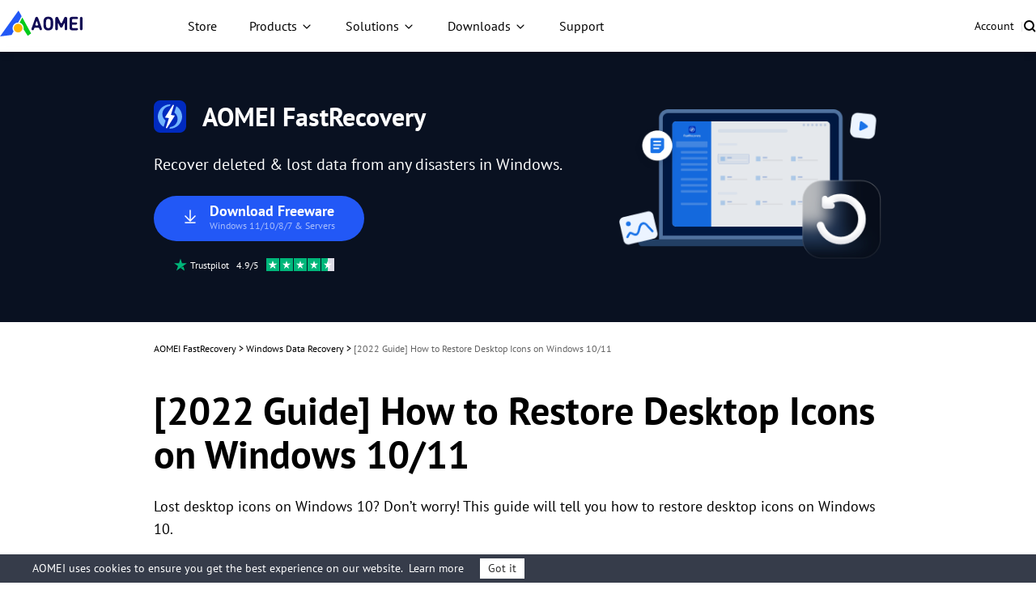

--- FILE ---
content_type: text/html
request_url: https://www.ubackup.com/data-recovery-disk/restore-desktop-icons-on-windows-10.html
body_size: 15143
content:
<!DOCTYPE html><html lang="en" data-category="post" data-theme="0" class="tpl-v202308"><head>
    <!-- Google Tag Manager -->
    <script>
        (function (w, d, s, l, i) {
            w[l] = w[l] || [];
            w[l].push({
                'gtm.start': new Date().getTime(),
                event: 'gtm.js'
            });
            var f = d.getElementsByTagName(s)[0],
                j = d.createElement(s),
                dl = l != 'dataLayer' ? '&l=' + l : '';
            j.async = true;
            j.src = 'https://www.googletagmanager.com/gtm.js?id=' + i + dl;
            f.parentNode.insertBefore(j, f);
        })(window, document, 'script', 'dataLayer', 'GTM-MZWCC57');
    </script>
    <!-- End Google Tag Manager -->
    <script src="https://static.ubackup.com/lib/amt.min.js" defer=""></script>
    <meta charset="utf-8">
    <meta http-equiv="X-UA-Compatible" content="IE=edge">
    <meta name="viewport" content="width=device-width, initial-scale=1">
    <title>[2022 Guide] How to Restore Desktop Icons on Windows 10/11</title>
    <meta name="robots" content="index,follow,all">
    <meta name="description" content="Lost desktop icons on Windows 10? Don’t worry! This guide will tell you how to restore desktop icons on Windows 10.">
    <meta name="keywords" content="how to restore desktop icons on windows 10, restore missing icons on desktop windows 10,&nbsp;restore deleted desktop icons in windows 10, lost desktop icons on windows 10">
    <link rel="shortcut icon" type="image/x-icon" href="/resource/images/icon/MR_favicon_32.ico">
    <link rel="bookmark" type="image/x-icon" href="/resource/images/icon/MR_favicon_32.ico">
    <meta name="author" content="Lena">
    <meta property="fb:app_id" content="1728527474032346">
    <meta name="identification" content="40644">
    <link rel="canonical" href="https://www.ubackup.com/data-recovery-disk/restore-desktop-icons-on-windows-10.html">
    <link rel="amphtml" href="https://www.ubackup.com/data-recovery-disk/restore-desktop-icons-on-windows-10.amp.html">

    <link rel="stylesheet" href="/resource/css/base.css">
    <link rel="stylesheet" href="/resource/css/slick.min.css">
    <link rel="stylesheet" href="/resource/css/ub-mr-theme.css">

    <script type="application/ld+json">
    {
      "@context": "https://schema.org",
      "@type": "BreadcrumbList",
      "itemListElement": [{
        "@type": "ListItem",
        "position": 1,
        "name": "AOMEI Backup",
        "item": "https://www.ubackup.com"
      },{
        "@type": "ListItem",
        "position": 2,
        "name": "Windows Data Recovery",
        "item": "/data-recovery-disk/"
      },{
        "@type": "ListItem",
        "position": 3,
        "name": "[2022 Guide] How to Restore Desktop Icons on Windows 10/11"
      }]
    }
    </script>

<script type="application/ld+json">
{
  "@context": "https://schema.org",
  "@type": "Article",
  "headline": "[2022 Guide] How to Restore Desktop Icons on Windows 10/11",
  "url": "https://www.ubackup.com/data-recovery-disk/restore-desktop-icons-on-windows-10.html",
  "keywords": "how to restore desktop icons on windows 10, restore missing icons on desktop windows 10, restore deleted desktop icons in windows 10, lost desktop icons on windows 10",
  "description": "Lost desktop icons on Windows 10? Don’t worry! This guide will tell you how to restore desktop icons on Windows 10.",
  "image": [
    "https://www.ubackup.com/screenshot/en/data-recovery-disk/windows/desktop-icon-settings-recycle-bin.png",
    "https://www.ubackup.com/screenshot/en/data-recovery-disk/windows/disable-tablet-mode.png",
    "https://www.ubackup.com/screenshot/en/data-recovery-disk/windows/sfc-cmd.png",
    "https://www.ubackup.com/screenshot/en/data-recovery-disk/others/confirm-system-restore.png",
    "https://www.ubackup.com/screenshot/en/data-recovery-disk/data-recovery-for-windows/select-location-to-scan.png",
    "https://www.ubackup.com/screenshot/en/data-recovery-disk/data-recovery-for-windows/scanning-drive.png"
],
  "mainEntityOfPage": "True",
  "publisher":{
      "@type": "Organization",
      "name": "AOMEI Backup",
      "url": "https://www.ubackup.com",
      "logo": {
          "@type": "ImageObject",
          "url": "https://www.ubackup.com/vendor/static/logo.png",
          "width": "161",
          "height": "46"
      }
  },
  "dateCreated": "July 18, 2022",
  "datePublished": "July 18, 2022",
  "dateModified": "December 11, 2024",
  "author": {
    "@type":"Person",
    "name":"Lena",
    "url":"https://www.ubackup.com/author/lena.html"
  },
  "articleSection":"Windows Data Recovery"
}</script>

    <script src="/assets/js/team/lena.js"></script>

<style>.toc{overflow-y:auto}.toc>.toc-list{overflow:hidden;position:relative}.toc>.toc-list li{list-style:none}.toc-list{margin:0}a.toc-link{color:currentColor;height:100%}a.toc-link.is-active-link,a.toc-link:hover{text-decoration:none;font-weight:700}a.toc-link.is-active-link{position:relative}.is-collapsible{max-height:1000px;overflow:hidden;transition:all 300ms ease-in-out}.is-collapsed{max-height:0}.is-position-fixed{position:fixed!important;top:0}.js-toc{padding:10px 0}.js-toc-box .toc-list li{margin:.66rem 0}.js-toc-box .toc-list li a{font-size:12px;font-size:1.2rem}.js-toc-box.closed h3::after{margin-top:4px}.js-toc .toc-list-item:last-child{margin-bottom:0}.js-toc-box h3{margin-top:0}</style><style id="post-block-css-QuestionFrom">.cke_editable .post-quote,.content .post-quote,.post-quote{font-family:'Myriad Pro',Segoe UI,'Helvetica Neue',Helvetica,Arial,sans-serif}.cke_editable .post-quote:after,.content .post-quote:after,.post-quote:after{content:'';display:block;overflow:hidden;visibility:hidden;clear:both;height:0}.cke_editable .post-quote>.a-fl,.content .post-quote>.a-fl,.post-quote>.a-fl{float:left}.cke_editable .post-quote>.a-fr,.content .post-quote>.a-fr,.post-quote>.a-fr{float:left;width:calc(100% - 50px)}.cke_editable .post-quote>.a-fr p,.content .post-quote>.a-fr p,.post-quote>.a-fr p{padding-left:10px;height:auto;position:relative;margin:auto;text-align:left;line-height:26px;font-size:14px;color:#848383}.cke_editable .post-quote>.a-fr p:last-child,.content .post-quote>.a-fr p:last-child,.post-quote>.a-fr p:last-child{text-align:right}.cke_editable .post-quote h4,.content .post-quote h4,.post-quote h4{padding-left:10px;font-size:16px;font-weight:700;color:#000;margin-bottom:5px}.post-quote .a-fl{width: 43px;height: 35px;background-image: url(https://www.ubackup.com/assets/images/posts/0/icon-0.png);}
</style><style id="post-block-css-SecureDownload">.cke_editable .post-secdown,.content .post-secdown,.post-secdown{display:table;margin:1em auto;min-width:270px;text-align:center;border:0;color:#63686b;text-decoration:none;line-height:normal}.cke_editable .post-secdown .a-tp,.content .post-secdown .a-tp,.post-secdown .a-tp{background-color:#16aaef;color:#fff;border-radius:3px;display:block}.cke_editable .post-secdown .a-tp:hover,.content .post-secdown .a-tp:hover,.post-secdown .a-tp:hover{background-image:none;background-color:#39c0ff;color:#fff}.cke_editable .post-secdown .a-tp:hover::before,.cke_editable .post-secdown .a-tp:hover:before,.content .post-secdown .a-tp:hover::before,.content .post-secdown .a-tp:hover:before,.post-secdown .a-tp:hover::before,.post-secdown .a-tp:hover:before{position:static;width:60px;float:left}.cke_editable .post-secdown .a-tp>span,.content .post-secdown .a-tp>span,.post-secdown .a-tp>span{display:block;float:right;width:calc(100% - 63px);padding:10px 0;text-align:center;font-weight:400}.cke_editable .post-secdown .a-tp>span>span,.content .post-secdown .a-tp>span>span,.post-secdown .a-tp>span>span{margin:0;word-break:keep-all;white-space:nowrap;display:block}.cke_editable .post-secdown .a-tp>span>span:first-child,.content .post-secdown .a-tp>span>span:first-child,.post-secdown .a-tp>span>span:first-child{font-size:18px;padding:0 15px;font-weight:700}.cke_editable .post-secdown .a-tp>span>span:last-child,.content .post-secdown .a-tp>span>span:last-child,.post-secdown .a-tp>span>span:last-child{font-size:12px;font-weight:400}.cke_editable .post-secdown .a-tp::before,.cke_editable .post-secdown .a-tp:before,.content .post-secdown .a-tp::before,.content .post-secdown .a-tp:before,.post-secdown .a-tp::before,.post-secdown .a-tp:before{content:'';background:url(/assets/images/posts/0/icon-download-0.png) no-repeat center;display:block;float:left;width:60px;height:60px;border-right:1px solid #fff;position:static}.cke_editable .post-secdown .a-tp::after,.cke_editable .post-secdown .a-tp:after,.content .post-secdown .a-tp::after,.content .post-secdown .a-tp:after,.post-secdown .a-tp::after,.post-secdown .a-tp:after{content:'';display:block;overflow:hidden;visibility:hidden;height:0;clear:both}.cke_editable .post-secdown .a-bt,.content .post-secdown .a-bt,.post-secdown .a-bt{display:block;margin-top:4px;position:relative}.cke_editable .post-secdown .a-bt::before,.content .post-secdown .a-bt::before,.post-secdown .a-bt::before{content:'';display:inline-block;vertical-align:middle;margin-right:4px;width:14px;height:17px;background:url(https://www.ubackup.com/assets/images/posts/0/ic-security-0.png) no-repeat center;-webkit-background-size:contain;background-size:contain;position:relative;top:-2px}.cke_editable .post-secdown .a-bt img,.content .post-secdown .a-bt img,.post-secdown .a-bt img{vertical-align:middle;margin-bottom:1px;display:none;max-width:100%}</style>
</head>

<body>
<!-- Google Tag Manager noscript -->
<noscript>
    <iframe src="https://www.googletagmanager.com/ns.html?id=GTM-MZWCC57" height="0" width="0"
            style="display:none;visibility:hidden">
    </iframe>
</noscript>
<!-- End Google Tag Manager noscript -->

<!-- header -->
<header id="header-sep" data-time="20250220">
    <nav class="nav">
        <div class="logo-box">
            <a href="/" data-ga="'/index.html','click', '/top-navi'" data-monitor="'redirection','top'" class="logo">
                <img src="/resource/images/logo/aomei-logo.svg" alt="" srcset="" width="102" height="32">
            </a>
            <label class="burger" for="burger">
                <input type="checkbox" id="burger">
                <span></span>
                <span></span>
                <span></span>
            </label>
        </div>

        <div class="nav-content">
            <ul class="nav-list">
                <li>
                    <a href="/store.html" data-ga="'/store.html','click', '/top-navi'" data-monitor="'redirection','top'" class="nav-btn">
                        Store
                    </a>
                </li>
                <li class="dropdown dropdown-product">
                    <button class="nav-btn">Products</button>
                    <div class="dropdown-content">
                        <div class="dropdown-menu open" data-menu="1">
                            <div class="dropdown-item dropdown-item-submenu active" data-index="1-1">
                                <a href="/ab/" data-ga="'/ab/index.html','click', '/top-navi'" data-monitor="'redirection','top'" class="dropdown-item-link">
                                    <i class="ic ic-ab"></i>
                                    <div class="dropdown-item-txt">
                                        <h4 class="dropdown-item-tit">AOMEI Backupper</h4>
                                        <p class="dropdown-item-desc">
                                            Standalone Windows backup, clone and sync software
                                        </p>
                                    </div>
                                </a>

                                <div class="dropdown-submenu dropdown-submenu-all" data-index="1-1-1">
                                    <div class="dropdown-submenu-box">
                                        <div class="dropdown-submenu-it">
                                            <div class="sub-it-for">For Home</div>
                                            <div class="sub-it-forbox sub-it-forbox-home">
                                                <button class="sub-it-box">
                                                    <div class="sub-it-box-link">
                                                        <div class="sub-it-tit">
                                                            <h4>AOMEI Backupper Standard</h4>
                                                            <span class="subtitle subtitle-gre subtitle-sign">FREE</span>
                                                        </div>
                                                        <p class="sub-it-desc">
                                                            Free Windows backup software to protect
                                                            personal data.
                                                        </p>
                                                    </div>
                                                    <a href="/free-backup-software.html" data-ga="'/free-backup-software.html','click', '/top-navi'" data-monitor="'redirection','top'" class="virtual-link"></a>
                                                </button>
                                                <button class="sub-it-box">
                                                    <div class="sub-it-box-link">
                                                        <div class="sub-it-tit">
                                                            <h4>AOMEI Backupper Professional</h4>
                                                        </div>
                                                        <p class="sub-it-desc">
                                                            Windows PC backup, sync and clone software for
                                                            personal use.
                                                        </p>
                                                    </div>
                                                    <a href="/professional.html" data-ga="'/professional.html','click', '/top-navi'" data-monitor="'redirection,'top'" class="virtual-link"></a>
                                                </button>
                                            </div>
                                        </div>
                                        <div class="dropdown-submenu-it">
                                            <div class="sub-it-for">For Business</div>
                                            <div class="sub-it-forbox sub-it-forbox-bus">
                                                <button class="sub-it-box">
                                                    <div class="sub-it-box-link">
                                                        <div class="sub-it-tit">
                                                            <h4>AOMEI Backupper Workstation</h4>
                                                        </div>
                                                        <p class="sub-it-desc">
                                                            Windows PC backup, sync and clone software for
                                                            business use.
                                                        </p>
                                                    </div>
                                                    <a href="/workstation.html" data-ga="'/workstation.html','click', '/top-navi'" data-monitor="'redirection','top'" class="virtual-link"></a>
                                                </button>
                                                <button class="sub-it-box">
                                                    <div class="sub-it-box-link">
                                                        <div class="sub-it-tit">
                                                            <h4>AOMEI Backupper Server</h4>
                                                        </div>
                                                        <p class="sub-it-desc">
                                                            Reliable Windows Server backup, sync and clone
                                                            solutions.
                                                        </p>
                                                    </div>
                                                    <a href="/server.html" data-ga="'/server.html','click', '/top-navi'" data-monitor="'redirection,'top'" class="virtual-link"></a>
                                                </button>
                                                <button class="sub-it-box">
                                                    <div class="sub-it-box-link">
                                                        <div class="sub-it-tit">
                                                            <h4>AOMEI Backupper Technician</h4>
                                                        </div>
                                                        <p class="sub-it-desc">
                                                            Backup and clone toolkit for unlimited PCs
                                                            within one company.
                                                        </p>
                                                    </div>
                                                    <a href="/ab-technician.html" data-ga="'/ab-technician.html','click', '/top-navi'" data-monitor="'redirection,'top'" class="virtual-link"></a>
                                                </button>
                                                <button class="sub-it-box">
                                                    <div class="sub-it-box-link">
                                                        <div class="sub-it-tit">
                                                            <h4>AOMEI Backupper Technician Plus</h4>
                                                        </div>
                                                        <p class="sub-it-desc">
                                                            Backup and clone toolkit for unlimited PCs
                                                            &amp; servers within one company.
                                                        </p>
                                                    </div>
                                                    <a href="/ab-technician-plus.html" data-ga="'/ab-technician-plus.html','click', '/top-navi'" data-monitor="'redirection,'top'" class="virtual-link"></a>
                                                </button>
                                            </div>
                                        </div>
                                        <p class="dropdown-submenu-bot">
                                            Learn the differences and choose the right edition
                                            that's best fit for you.
                                            <a href="/edition-comparison.html" data-ga="'/edition-comparison.html','click', '/top-navi'" data-monitor="'redirection','top'">Edition Comparison &gt;&gt;</a>
                                        </p>
                                    </div>
                                </div>
                            </div>
                            <a href="/mac/" data-ga="'/mac/index.html','click', '/top-navi'" data-monitor="'redirection','top'" class="dropdown-item">
                                <i class="ic ic-abmac"></i>
                                <div class="dropdown-item-txt">
                                    <h4 class="dropdown-item-tit">AOMEI Backupper Mac</h4>
                                    <p class="dropdown-item-desc">
                                        Standalone Mac backup and sync software
                                    </p>
                                </div>
                            </a>

                            <div class="dropdown-item dropdown-item-submenu" data-index="1-2">
                                <a href="/enterprise/" data-ga="'/enterprise/index.html','click', '/top-navi'" data-monitor="'redirection','top'" class="dropdown-item-link">
                                    <i class="ic ic-acbn"></i>
                                    <div class="dropdown-item-txt">
                                        <h4 class="dropdown-item-tit">
                                            AOMEI Cyber Backup<span class="subtitle subtitle-bl subtitle-sign">Centralized</span>
                                        </h4>
                                        <p class="dropdown-item-desc">
                                            Centrally backup VMs, Windows, and MSSQL for Business
                                        </p>
                                    </div>
                                </a>

                                <div class="dropdown-submenu dropdown-submenu-acb" data-index="1-2-1">
                                    <div class="dropdown-submenu-box">
                                        <button class="sub-it-box">
                                            <div class="sub-it-box-link">
                                                <i class="ic ic-acb-free"></i>
                                                <div class="sub-it-tit">
                                                    <h4>AOMEI Cyber Backup Free</h4>
                                                </div>

                                                <p class="desc">
                                                    Free backup software for basic enterprise backup
                                                    and recovery.
                                                </p>
                                            </div>
                                            <a href="/enterprise/free-enterprise-backup.html" data-ga="'/enterprise/free-enterprise-backup.html','click', '/top-navi'" data-monitor="'redirection','top'" class="virtual-link"></a>
                                        </button>
                                        <button class="sub-it-box">
                                            <div class="sub-it-box-link">
                                                <i class="ic ic-acb-pre"></i>
                                                <div class="sub-it-tit">
                                                    <h4>AOMEI Cyber Backup Premium</h4>
                                                </div>

                                                <p class="desc">
                                                    Backup all important enterprise data on unlimited
                                                    devices with advanced features.
                                                </p>
                                            </div>
                                            <a href="/enterprise/top-enterprise-backup-software.html" data-ga="'/enterprise/top-enterprise-backup-software.html','click', '/top-navi'" data-monitor="'redirection','top'" class="virtual-link">
                                            </a>
                                        </button>
                                    </div>
                                </div>
                            </div>

                            <a href="/phone-tool/" data-ga="'/phone-tool/index.html','click', '/top-navi'" data-monitor="'redirection','top'" class="dropdown-item">
                                <i class="ic ic-afb"></i>
                                <div class="dropdown-item-txt">
                                    <h4 class="dropdown-item-tit">AOMEI FoneBackup</h4>
                                    <p class="dropdown-item-desc">
                                        Free iPhone backup and transfer software
                                    </p>
                                </div>
                            </a>

                            <div class="dropdown-item " data-index="1-3">
                                <a href="/data-recovery-software/" data-ga="'/data-recovery-software/index.html','click', '/top-navi'" data-monitor="'redirection','top'" class="dropdown-item-link">
                                    <i class="ic ic-afr"></i>
                                    <div class="dropdown-item-txt">
                                        <h4 class="dropdown-item-tit">AOMEI FastRecovery</h4>
                                        <p class="dropdown-item-desc">
                                            Recover lost or deleted files from Windows and iOS
                                        </p>
                                    </div>
                                </a>
                            </div>
                        </div>
                    </div>
                </li>
                <li class="dropdown dropdown-sol">
                    <button class="nav-btn">Solutions</button>
                    <div class="dropdown-content">
                        <div class="dropdown-menu">
                            <div class="dropdown-sol-it">
                                <div class="sol-tit sol-tit-win">Windows</div>
                                <div class="sol-list">
                                    <a href="/clone/" data-monitor="'redirection','top'" data-ga="'/clone/index.html','click', '/top-navi'">Disk Clone &amp; OS Migration</a>
                                    <a href="/backup-restore/" data-monitor="'redirection','top'" data-ga="'/backup-restore/index.html','click', '/top-navi'">Standalone Windows Backup</a>
                                    <a href="/enterprise/centralized-windows-backup.html" data-monitor="'redirection','top'" data-ga="'/enterprise/centralized-windows-backup.html
                  ','click', '/top-navi'">Centralized Windows Backup</a>
                                    <a href="/email/" data-monitor="'redirection','top'" data-ga="'/email/index.html','click', '/top-navi'">Email &amp; Outlook Backup</a>
                                    <a href="/synchronization/" data-monitor="'redirection','top'" data-ga="'/synchronization/index.html','click', '/top-navi'">Windows File Sync</a>
                                    <a href="/image-deployment-software.html" data-monitor="'redirection','top'" data-ga="'/image-deployment-software.html','click', '/top-navi'">System Image Deploy</a>
                                    <a href="/data-recovery-software/windows-recovery.html" data-monitor="'redirection','top'" data-ga="'/data-recovery-software/windows-recovery.html','click', '/top-navi'">Windows Data
                                        Recovery</a>
                                </div>
                            </div>
                            <div class="dropdown-sol-it">
                                <div class="sol-tit sol-tit-ios">iOS &amp; macOS</div>
                                <div class="sol-list">
                                    <a href="/mac-tips/" data-monitor="'redirection','top'" data-ga="'/mac-tips/index.html','click', '/top-navi'">Mac File Sync</a>
                                    <a href="/phone-tool/phone-backup.html" data-monitor="'redirection','top'" data-ga="'/phone-tool/phone-backup.html','click', '/top-navi'">iPhone Data Backup</a>
                                    <a href="/phone-tool/phone-transfer.html" data-monitor="'redirection','top'" data-ga="'/phone-tool/phone-transfer.html','click', '/top-navi'">iPhone Data Transfer</a>
                                    <a href="/phone-tool/icloud-manager.html" data-monitor="'redirection','top'" data-ga="'/phone-tool/icloud-manager.html','click', '/top-navi'">iCloud Data Manager</a>
                                    <a href="/phone-tool/whatsapp-transfer.html" data-monitor="'redirection','top'" data-ga="'/phone-tool/whatsapp-transfer.html','click', '/top-navi'">WhatsApp File Transfer</a>
                                    <a href="/data-recovery-software/iphone-recovery.html" data-monitor="'redirection','top'" data-ga="'/data-recovery-software/iphone-recovery.html','click', '/top-navi'">iPhone Data
                                        Recovery</a>
                                </div>
                            </div>
                            <div class="dropdown-sol-it">
                                <div class="sol-tit sol-tit-vm">VM &amp; Database</div>
                                <div class="sol-list">
                                    <a href="/enterprise/vmware-backup.html" data-monitor="'redirection','top'" data-ga="'/enterprise/vmware-backup.html','click', '/top-navi'">VMware Backup
                                    </a>
                                    <a href="/enterprise/hyper-v-backup.html
                  " data-monitor="'redirection','top'" data-ga="'/enterprise/hyper-v-backup.html
                  ','click', '/top-navi'">Microsoft Hyper-V Backup
                                    </a>
                                    <a href="/enterprise/sql-backup.html" data-monitor="'redirection','top'" data-ga="'/enterprise/sql-backup.html','click', '/top-navi'">Microsoft SQL Server Backup
                                    </a>
                                </div>
                            </div>
                        </div>
                    </div>
                </li>
                <li class="dropdown dropdown-down">
                    <button class="nav-btn">Downloads</button>
                    <div class="dropdown-content">
                        <div class="dropdown-menu">
                            <a href="/download.html" data-ga="'/download.html','click', '/top-navi'" data-monitor="'redirection','top'" class="dropdown-item">
                                <i class="ic ic-ab"></i>
                                <div class="dropdown-item-txt">
                                    <h4 class="dropdown-item-tit">AOMEI Backupper</h4>
                                    <p class="dropdown-item-desc">
                                        Free download to backup, sync or clone Windows
                                    </p>
                                </div>
                            </a>
                            <a href="/enterprise/download.html" data-ga="'/enterprise/download.html','click', '/top-navi'" data-monitor="'redirection','top'" class="dropdown-item">
                                <i class="ic ic-acbn"></i>
                                <div class="dropdown-item-txt">
                                    <h4 class="dropdown-item-tit">AOMEI Cyber Backup</h4>
                                    <p class="dropdown-item-desc">
                                        Free download for enterprise data protection
                                    </p>
                                </div>
                            </a>
                            <a href="/phone-tool/download.html" data-ga="'/phone-tool/download.html','click', '/top-navi'" data-monitor="'redirection','top'" class="dropdown-item">
                                <i class="ic ic-afb"></i>
                                <div class="dropdown-item-txt">
                                    <h4 class="dropdown-item-tit">AOMEI FoneBackup</h4>
                                    <p class="dropdown-item-desc">
                                        Free download to backup or transfer iPhone data
                                    </p>
                                </div>
                            </a>
                            <a href="/data-recovery-software/download.html" data-ga="'/data-recovery-software/download.html','click', '/top-navi'" data-monitor="'redirection','top'" class="dropdown-item">
                                <i class="ic ic-afr"></i>
                                <div class="dropdown-item-txt">
                                    <h4 class="dropdown-item-tit">AOMEI FastRecovery</h4>
                                    <p class="dropdown-item-desc">
                                        Free download to recover lost or deleted data
                                    </p>
                                </div>
                            </a>
                        </div>
                    </div>
                </li>
                <li>
                    <a href="/support.html" data-ga="'/support.html','click', '/top-navi'" data-monitor="'redirection','top'" class="nav-btn">Support</a>
                </li>
            </ul>
            <ul class="nav-action">
                <li>
                    <a href="https://account.aomeitech.com/" data-ga="'https://account.aomeitech.com/','click', '/top-navi'" data-monitor="'redirection','top'" class="nav-btn">Account</a>
                </li>
                <li>|</li>
                <li>
                    <a href="/search.html" data-ga="'/search.html','click', '/top-navi'" data-monitor="'redirection','top'" class="ic ic-search">
                    </a>
                </li>
            </ul>
        </div>
    </nav>
</header>
<!-- header -->

<!-- banner -->
<div class="banner" data-banner-replace="top">
    <div class="container-theme">
        <div class="wrap">
            <div class="left">
                <div class="tt f-fs32">
                    <img src="/resource/images/ub-ar-theme/ub-ic-ar-logo-40.svg" width="40" height="40" alt="">
                    AOMEI FastRecovery
                </div>
                <p class="bannertxt f-fs20">
                    Recover deleted &amp; lost data from any disasters in Windows.
                </p>
                <a data-monitor="'download','banner'" href="/ss/download/ar/FastRecovery_Windows_Free.exe" class="btn-lg btn-bl btn-more-txt" data-ga="'Download AR Win Free', 'download', '/data-recovery-disk/restore-desktop-icons-on-windows-10.html_banner'">
                    <i class="ic-dw"></i>
                    <div class="txt">
                        Download Freeware
                        <p>Windows 11/10/8/7 &amp; Servers</p>
                    </div>
                </a>
                <div class="w">
                    <img src="/resource/images/ab-theme/ub-article-ab-ic-trustpilot.svg" width="16" height="16" alt="">
                    <span class="f-fs12">
                            Trustpilot &nbsp; 4.9/5 &nbsp;
                        </span>
                    <img src="/resource/images/ab-theme/ub-article-ab-ic-trustpilot-5.svg" width="84" height="16" alt="">
                </div>
            </div>
            <div class="right">
                <img src="/resource/images/ub-ar-theme/banner-pic-AR@2x.png" width="326" height="200" alt="">
            </div>
        </div>
    </div>
</div>
<!-- banner -->

<!-- article content -->
<div class="container-box">
    <div id="main-content" class="container-theme main-content clearfix">
        <!-- main_content -->
        <div id="content" class="content">
            <div class="inner-content">
                <!-- breadcrumb -->
                <ol class="breadcrumb">
                    <li>
                        <a data-monitor="'redirection','content'" href="/data-recovery-software/windows-recovery.html">AOMEI FastRecovery</a> &gt;
                    </li>
                    <li>
                        <a data-monitor="'redirection','content'" href="/data-recovery-disk/">
                            Windows Data Recovery
                        </a> &gt;
                    </li>
                    <li class="active">
                        [2022 Guide] How to Restore Desktop Icons on Windows 10/11
                    </li>
                </ol>
                <h1 class="f-fs48">
                    [2022 Guide] How to Restore Desktop Icons on Windows 10/11
                </h1>
                <!-- summary -->
                <p class="zhaiyao">
                    Lost desktop icons on Windows 10? Don’t worry! This guide will tell you how to restore desktop icons on Windows 10.
                </p>
                <!-- author_info -->
                <div class="author-wrap">
                    <div class="author-info">
                        <div class="author-des">
                            <img src="/assets/images/author/Lena.png" width="40" height="40" alt="Lena">
                            <!--{scene:L1}-->
                            

                            <!--{L1:updated}-->
                            <p class="push-date">
                                By
                                <a href="https://www.ubackup.com/author/lena.html" target="_blank">Lena</a>
                                / Updated on
                                December 11, 2024
                            </p>
                            <!--{/L1:updated}-->

                            <!--{/scene:L1}-->
                        </div>
                        <div class="media">
                                <span>Share this:
                                </span>
                            <a href="javascript:void(0);" class="ic-facebook">
                                <img src="/resource/images/ab-theme/ub-article-ab-ic-share-fb-24.svg" width="24" height="24" alt="facebook" srcset="">
                            </a>
                            <a href="javascript:void(0);" class="ic-twitter">
                                <img src="/resource/images/ab-theme/ub-article-ab-ic-share-tw-24.svg" width="24" height="24" alt="twitter" srcset="">
                            </a>
                            <a href="javascript:void(0);" class="ic-ins">
                                <img src="/resource/images/ab-theme/ub-article-ab-ic-share-in-24.svg" width="24" height="24" alt="instagram" srcset="">
                            </a>
                            <a href="javascript:void(0);" class="ic-reddit">
                                <img src="/resource/images/ab-theme/ub-article-ab-ic-share-reddit-24.svg" width="24" height="24" alt="reddit" srcset="">
                            </a>
                        </div>
                    </div>
                </div>
                <!-- /author_info -->
                <!-- core_content -->
                <div class="core ctt-wrap">
                    <div class="lightbox">
                        <div class="lightbox-content">
                            <img src="" alt="">
                            <span class="close"></span>
                        </div>
                        <div class="lightbox-overlay"></div>
                    </div>
                    <input type="hidden" value="276289" id="postId">
                    <input type="hidden" id="template-v2">
                    <div class="post-area" id="post-contents-area">
                        <div class="center-box-toc">
                <strong>Table of Contents</strong>
                <div class="center-toc-b center-toc-list1" style="display: none;">
                    <ol class="toc-list "><li class="toc-list-item"><a href="#h_0" class="toc-link node-name--H2 ">Problem: lost desktop icons on Windows 10</a></li><li class="toc-list-item"><a href="#h_1" class="toc-link node-name--H2 ">How to restore desktop icons on Windows 10</a><ol class="toc-list  is-collapsible is-collapsed"><li class="toc-list-item"><a href="#h_2" class="toc-link node-name--H3 ">Tip 1. Enable Show desktop icons</a></li><li class="toc-list-item"><a href="#h_3" class="toc-link node-name--H3 ">Tip 2. Check desktop icon settings</a></li><li class="toc-list-item"><a href="#h_4" class="toc-link node-name--H3 ">Tip 3. Disable Tablet mode</a></li><li class="toc-list-item"><a href="#h_5" class="toc-link node-name--H3 ">Tip 4. Run SFC scan</a></li><li class="toc-list-item"><a href="#h_6" class="toc-link node-name--H3 ">Tip 5. Rebuild the icon cache</a></li><li class="toc-list-item"><a href="#h_7" class="toc-link node-name--H3 ">Tip 6. Perform a System Restore</a></li></ol></li><li class="toc-list-item"><a href="#h_8" class="toc-link node-name--H2 ">How to recover lost files on Windows 10</a></li><li class="toc-list-item"><a href="#h_9" class="toc-link node-name--H2 ">Final words</a></li></ol>
            </div>
        </div>

                        <!--ART_CONTENT-->
                        <input id="post_function" value="运行MR" type="hidden">
<input id="post_maintainer" value="Lena|2022-07-18 10:09:36" type="hidden">
<div class="post-quote" data-block-name="QuestionFrom">
<div class="a-fl">&nbsp;</div>

<div class="a-fr">
<p><strong>How do I restore my desktop icons that disappeared?</strong></p>

<p>Where have all my Desktop Icons gone?? - desktop icon is now down on the bottom taskbar - really inconvenient.</p>

<p>- Question from Microsoft Community</p>
</div>
</div>

<h2>Problem: lost desktop icons on Windows 10</h2>

<p>Usually, there are default icons on the desktop to allow you to quickly access important locations and settings. In addition, we can also create shortcuts of regularly used programs to quickly launch them. However, those icons may get deleted.</p>

<p style="background-color:#dfe0e0; padding:10px"><strong>● Accidental deletion. </strong>Accidentally delete some icons when clean up the desktop.<br>
<strong>● Improper settings.</strong>You may have accidentally opened the wrong settings so desktop icons missing.<br>
<strong>● System errors. </strong>Icons may disappear when system files become corrupt due to viruses or anything eles.</p>

<p>Whatever the reason, for more convenient usage, we need to restore desktop icons on Windows 10. Besides, we may need to recover missing files. Just keep reading to get the solution.</p>

<h2>How to restore desktop icons on Windows 10</h2>

<p>Here are some pratical ways that can help you restore desktop icons on Windows 10. You don't have to try them all, just try them one after another until the icon appear on the desktop.</p>

<h3>Tip 1. Enable Show desktop icons</h3>

<p>If you cannot see any desktop icons, you can turn on Show desktop icons option to restore missing icons on desktop Windows 10.</p>

<ul>
	<li>Right-click any empty area on the desktop.</li>
	<li>Select <strong>View</strong>.</li>
	<li>Choose <strong>Show desktop icons</strong>.</li>
</ul>

<h3>Tip 2. Check desktop icon settings</h3>

<p>If you accidentally deleted some icons from desktop, you can try to&nbsp;restore deleted desktop icons in Windows 10&nbsp;via Settings.</p>

<ul>
	<li>Click <strong>Start</strong>&nbsp;&gt; Select <strong>Settings</strong>.</li>
	<li>Chooose <strong>Personalization </strong>&gt; Select <strong>Themes</strong>.</li>
	<li>Scroll down to find <strong>Desktop icon settings </strong>and click it.</li>
	<li>On the <strong>Desktop Icons Settings</strong> screen, select the icons you want to see on the desktop.</li>
	<li>Click <strong>Apply </strong>&gt; <strong>OK </strong>to confirm.</li>
</ul>

<p class="align-center"><img src="[data-uri]" alt="Desktop Icons Settings" height="455" stpl-src="https://www.ubackup.com/screenshot/en/data-recovery-disk/windows/desktop-icon-settings-recycle-bin.png" width="400" class="stpl-lazy"></p>

<h3>Tip 3. Disable Tablet mode</h3>

<p>For a device with a touch screen, there are two screen modes: Desktop mode and Tablet mode. When Tablet mode is enabled, many desktop icons will not be displayed to make the computer more touch-friendly. In this case, you can turn off the Tablet mode to restore desktop icons on Windows 10.</p>

<ul>
	<li>Click <strong>Start </strong>and go to <strong>Settings</strong>.</li>
	<li>Choose <strong>System </strong>&gt; <strong>Tablet mode</strong>.</li>
	<li>Turn off Tablet mode.</li>
</ul>

<p class="align-center"><img src="[data-uri]" alt="Turn off Tablet Mode" height="436" stpl-src="https://www.ubackup.com/screenshot/en/data-recovery-disk/windows/disable-tablet-mode.png" width="772" class="stpl-lazy"></p>

<h3>Tip 4. Run SFC scan</h3>

<p>If the desktop icons lost because of damaged system files, then you can run SFC Scannow to restore missing icons on desktop in Windows 10. It can help you repair damaged files.</p>

<ul>
	<li>Open <strong>Search </strong>bar and type <strong>command prompt</strong>.</li>
	<li>Right-click <strong>Command Prompt</strong> and choose <strong>Run as administrator</strong>.</li>
	<li>Type <em><strong>sfc /scannow</strong></em> and hit <strong>Enter</strong>.</li>
</ul>

<p class="align-center"><img src="[data-uri]" alt="SFC Scan" height="299" stpl-src="https://www.ubackup.com/screenshot/en/data-recovery-disk/windows/sfc-cmd.png" width="603" class="stpl-lazy"></p>

<h3>Tip 5. Rebuild the icon cache</h3>

<p>You can also try to rebuild icon cache to restore deleted desktop icons in Windows 10.</p>

<p>1. Run Command Prompt as administrator.</p>

<p>2. Hit <strong>Enter </strong>to execute the operation after typing each command line:</p>

<ul>
	<li><em><strong>taskkill /F /IM explorer.exe</strong></em></li>
	<li><em><strong>cd /d %userprofile%\AppData\Local</strong></em></li>
	<li><em><strong>attrib -h IconCache.db</strong></em></li>
	<li><em><strong>del IconCache.db</strong></em></li>
	<li><em><strong>start explorer.exe</strong></em></li>
</ul>

<h3>Tip 6. Perform a System Restore</h3>

<p>If your computer has System Restore enabled, then you can perform a system Restore to restore desktop icons on Windows 10. System Restore will <a href="https://www.ubackup.com/data-recovery-disk/windows-recovery-to-previous-date.html" target="_blank">restore Windows to previous date</a>&nbsp;- a good working condition it was before the desktop icons disappeared.</p>

<ul>
	<li>Go to search box and type "system restore".</li>
	<li>Choose <strong>System Restore</strong> &gt; Click <strong>Next</strong> on the pop-up window.</li>
	<li>Choose a system restore point &gt; Click <strong>Next</strong>.</li>
	<li>Click <strong>Finish</strong> to make it.</li>
</ul>

<p class="align-center"><img src="[data-uri]" alt="System Restore" height="459" stpl-src="https://www.ubackup.com/screenshot/en/data-recovery-disk/others/confirm-system-restore.png" width="565" class="stpl-lazy"></p>

<h2>How to recover lost files on Windows 10</h2>

<p>When Windows 10 desktop icons disappear, some files stored in your computer may also be lost. In this case, you can use <a href="https://www.ubackup.com/data-recovery-disk/free-data-recovery-software-windows-10.html" target="_blank">Windows 10 data recovery tool</a>&nbsp;to scan the drive and find all deteletd or lost files.</p>

<p><a href="https://www.ubackup.com/data-recovery-software/windows-recovery.html" target="_blank">AOMEI FastRecovery</a>&nbsp;is recommended here. It’s one professional data recovery software for PC developed by AOMEI, the benchmark of the data recovery industry. This tools supports recovering 200+ types of files including documents, pictures, videos, audios, emails, compressed files, etc.</p>

<p>It’s free to scan your computer with ADR for Windows and you can recover data up to 30 MB each time. Below is the download button.</p>

<div class="post-secdown" data-block-name="SecureDownload"><a class="a-tp" href="https://www.ubackup.com/ss/download/ar/FastRecovery_Windows_Free.exe" onclick="ga('send', 'event', 'Download AR Win Free', 'download', 'en-article');"><span><span>Download Software</span><span>Win 11/10/8/7/Server</span></span></a>

<div class="a-bt">Secure Download</div>
</div>

<p>Step 1. Run AOMEI FastRecovery&nbsp;&gt;&nbsp;Hover the mouse over the drive and click <strong>Scan </strong>to scan.</p>

<p class="align-center"><img src="[data-uri]" alt="Start Scan" height="463" stpl-src="https://www.ubackup.com/screenshot/en/data-recovery-disk/data-recovery-for-windows/select-location-to-scan.png" width="700" class="stpl-lazy"></p>

<p>Step 2. It will automatically scan your drive to find all deleted and lost files. The found files will be listed on the left and you can type keywords in the search box to quickly find the files you need.</p>

<p class="align-center"><img src="[data-uri]" alt="Scanning" height="463" stpl-src="https://www.ubackup.com/screenshot/en/data-recovery-disk/data-recovery-for-windows/scanning-drive.png" width="700" class="stpl-lazy"></p>

<p>Step 3. Select the files and click the <strong>Recover </strong>button to restore them during or after the scanning process.</p>

<h2>Final words</h2>

<p>That’s all about how to restore desktop icons on Windows 10. The main reason for the disappearance of desktop icons is wrong settings or system errors, to get the icons back, you just need to adjust the settings or fix the system errors. If you find that some data is missing after retrieving the icon, then you can use ADR for Windows to scan the computer and find them.</p>
                        <!--ART_CONTENT-->
                    </div>
                </div>
                <!-- /core_content -->
                <!-- author_info -->
                <div class="conter-author">
                    <div class="left">
                        <img src="/assets/images/author/Lena.png" width="100" height="100" alt="Lena">
                    </div>
                    <div class="right">
                        <div class="name">
                                <span><a data-monitor="'redirection','content'" href="https://www.ubackup.com/author/lena.html">Lena</a></span> · Editor
                        </div>
                        <div>
                            Lena is an editor of Aomei, with years of experience in the field of mobile data backup and transfer, possessing rich expertise in solving iOS-related issues. She loves traveling, eating, reading and so on.
She takes most of her time with her family when she is not working.
                        </div>
                    </div>
                </div>
                <!-- related_posts -->
                <div class="content-related"><h2>Related Articles</h2><div class="wrap"><div class="item"><h5><a href="https://www.ubackup.com/data-recovery-disk/recover-uninstalled-program-windows-10.html" target="_blank">[2 Ways] How to Recover Uninstalled Program on Windows 10/11</a></h5><p class="related-txt">Accidentally uninstalled program on Windows 10? Don’t worry! There are two ways that can help you recover uninstalled program on Windows 10.</p></div><div class="item"><h5><a href="https://www.ubackup.com/data-recovery-disk/how-to-undo-deleted-files-on-windows.html" target="_blank">How to Undo Deleted Files on Windows 10/11</a></h5><p class="related-txt">5 free ways are provided here to show you how to undo deleted files on Windows 10, including clicking Undo Delete, Restore from Recycle Bin, try AOMEI FastRecovery, Using Previous Versions, and recover through Backup.</p></div></div></div>
            </div>
        </div>
        <!-- /main_content -->

    </div>
</div>
<!--/article content-->

<div class="footer-free" data-banner-replace="bottom">
    <div class="container">
        <div class="wrap">
            <div class="left">
                <h2>
                    Free Get AOMEI FastRecovery Now
                </h2>
                <p class="des">
                    Instantly recover deleted and lost data from any Windows disaster—get your files back now!
                </p>

                <div class="btn-item">
                    <a data-monitor="'download','bottom'" href="/ss/download/ar/FastRecovery_Windows_Free.exe" data-ga="'Download AR Win Free', 'download','/data-recovery-disk/restore-desktop-icons-on-windows-10.html_bottom'" class="btn-bl btn-lg btn-down">
                        <div class="btn-box">
                            <i class="down-ic"></i>
                            <span class="txt">
                                    <b>Download Freeware</b> <br>
                                    <span class="ed">Windows 11/10/8/7 &amp; Servers</span>
                                </span>
                        </div>
                    </a>
                    <div class="tip">
                        <img src="/resource/images/ab-theme/ub-article-ab-ic-secure-16.svg" width="19" alt=""> 100%
                        Clean &amp; Secure
                    </div>
                </div>
                <ul class="logo-list">
                    <li>
                    </li>
                    <li>
                    </li>
                    <li>
                    </li>
                </ul>
            </div>
            <div class="right">
                <img src="/resource/images/ub-ar-theme/ub-article-ar-img-dibu.png" width="400" height="240" alt="">
            </div>
        </div>
    </div>
</div>

<!-- footer -->
<footer class="footer" id="August-footer" data-time="20250314">
    <div class="footer-container">
        <div class="ft-mn">
            <div class="ft-lf">
                <a data-monitor="'redirection','footer'" href="/" class="logo"></a>
                <div class="language" data-lan="show">
                    <i class="ic-lan lan-us"></i>
                    English
                </div>
                <div class="share">
                    <a data-monitor="'redirection','footer'" href="https://www.facebook.com/aomeitechnology" class="facebook" target="-blank"></a>
                    <a data-monitor="'redirection','footer'" href="https://x.com/aomeitech" class="twitter" target="-blank"></a>
                    <a data-monitor="'redirection','footer'" href="https://www.youtube.com/user/AomeiTech" class="youtube" target="-blank"></a>
                </div>
            </div>
            <div class="ft-rt">
                <div class="logo-x">
                    <a data-monitor="'redirection','footer'" href="/" class="logo logo-wt"></a>
                </div>
                <div class="it has-drop">
                    <h5>Products</h5>
                    <ul class="drop">
                        <li>
                            <a data-monitor="'redirection','footer'" href="/ab/" data-ga="'/ab/index.html','click', '/bottom-navi'">AOMEI Backupper</a>
                        </li>
                        <li>
                            <a data-monitor="'redirection','footer'" href="/mac/" data-ga="'/mac/index.html','click', '/bottom-navi'">AOMEI Backupper Mac</a>
                        </li>
                        <li>
                            <a data-monitor="'redirection','footer'" data-ga="'/enterprise/index.html','click', '/bottom-navi'" href="/enterprise/">AOMEI Cyber Backup</a>
                        </li>
                        <li>
                            <a data-monitor="'redirection','footer'" data-ga="'/phone-tool/index.html','click', '/bottom-navi'" href="/phone-tool/">AOMEI FoneBackup</a>
                        </li>
                        <li>
                            <a data-monitor="'redirection','footer'" data-ga="'/data-recovery-software/index.html','click', '/bottom-navi'" href="/data-recovery-software/">AOMEI FastRecovery</a>
                        </li>
                    </ul>
                </div>
                <div class="it has-drop">
                    <h5>Tutorials</h5>
                    <ul class="drop">
                        <li>
                            <a data-monitor="'redirection','footer'" data-ga="'/backup-restore/index.html','click', '/bottom-navi'" href="/backup-restore/">Windows Backup and Sync</a>
                        </li>
                        <li>
                            <a data-monitor="'redirection','footer'" data-ga="'/mac-tips/index.html','click', '/bottom-navi'" href="/mac-tips/">Mac Backup and Sync</a>
                        </li>
                        <li>
                            <a data-monitor="'redirection','footer'" data-ga="'/clone/index.html','click', '/bottom-navi'" href="/clone/">Disk Clone &amp; OS Migration</a>
                        </li>
                        <li>
                            <a data-monitor="'redirection','footer'" data-ga="'/enterprise-backup/index.html','click', '/bottom-navi'" href="/enterprise-backup/">Enterprise Data Backup</a>
                        </li>

                        <li>
                            <a data-monitor="'redirection','footer'" data-ga="'/phone-backup/index.html','click', '/bottom-navi'" href="/phone-backup/">Phone Backup and Transfer</a>
                        </li>
                        <li>
                            <a data-monitor="'redirection','footer'" data-ga="'/data-recovery-disk/index.html','click', '/bottom-navi'" href="/data-recovery-disk/">Windows
                                Data Recovery</a>
                        </li>
                        <li>
                            <a data-monitor="'redirection','footer'" data-ga="'/data-recovery-phone/index.html','click', '/bottom-navi'" href="/data-recovery-phone/">Phone
                                Data Recovery</a>
                        </li>
                    </ul>
                </div>
                <div class="it has-drop">
                    <h5>Explore</h5>
                    <ul class="drop">
                        <li>
                            <a data-monitor="'redirection','footer'" data-ga="'/about-us.html','click', '/bottom-navi'" href="/about-us.html">About Us</a>
                        </li>
                        <li>
                            <a data-monitor="'redirection','footer'" data-ga="'/partners.html','click', '/bottom-navi'" href="/partners.html">Partners</a>
                        </li>
                        <li>
                            <a data-monitor="'redirection','footer'" data-ga="'/contact-us.html','click', '/bottom-navi'" href="/contact-us.html">Contact Us</a>
                        </li>

                        <li>
                            <a data-monitor="'redirection','footer'" data-ga="'/support.html','click', '/bottom-navi'" href="/support.html">Support</a>
                        </li>
                    </ul>
                </div>
            </div>
        </div>
        <div class="ft-btm">
            <p>
                © 2009-<span data-time="now">2025</span> AOMEI. All rights reserved.
            </p>
            <ul class="copy">
                <li>
                    <a data-monitor="'redirection','footer'" href="/privacy.html">Privacy Policy</a>|
                </li>
                <li>
                    <a data-monitor="'redirection','footer'" href="/terms.html">Terms of Use</a>
                </li>
            </ul>
        </div>
    </div>
</footer>
<div class="lan-select">
    <div class="lan-select-x">
        <div class="lan-select-mn">
            <div class="hd">
                <a href="/" class="logo"></a>
                <button data-monitor="'cancel','footer'" class="close"></button>
            </div>
            <div class="col">
                <div class="continent-it">
                    <h5 data-lan="it-tt">AMERICAS</h5>
                    <ul data-lan="it-cnt">
                        <li>
                            <a data-monitor="'redirection','footer'" class="ca" href="/">Canada - (English)</a>
                        </li>
                        <li>
                            <a data-monitor="'redirection','footer'" class="ca" href="/fr/">Canada - (Français)</a>
                        </li>
                        <li>
                            <a data-monitor="'redirection','footer'" class="la" href="/es/">Latinoamérica - (Español)</a>
                        </li>
                        <li>
                            <a data-monitor="'redirection','footer'" class="us" href="/">United States - (English)</a>
                        </li>
                    </ul>
                </div>
                <div class="continent-it">
                    <h5 data-lan="it-tt">MIDDLE EAST AND AFRICA</h5>
                    <ul data-lan="it-cnt">
                        <li>
                            <a data-monitor="'redirection','footer'" class="mea" href="/">Middle East and Africa - (English)</a>
                        </li>
                    </ul>
                </div>
            </div>
            <div class="col">
                <div class="continent-it">
                    <h5 data-lan="it-tt">EUROPE</h5>
                    <div class="it-ls" data-lan="it-cnt">
                        <ul>
                            <li>
                                <a data-monitor="'redirection','footer'" class="be" href="/fr/">Belgique - (Français)</a>
                            </li>
                            <li>
                                <a data-monitor="'redirection','footer'" class="be" href="/">België - (English)</a>
                            </li>
                            <li>
                                <a data-monitor="'redirection','footer'" class="de" href="/de/">Deutschland - (Deutsch)</a>
                            </li>
                            <li>
                                <a data-monitor="'redirection','footer'" class="es" href="/es/">España - (Español)</a>
                            </li>
                            <li>
                                <a data-monitor="'redirection','footer'" class="euro" href="/">Europe - (English)</a>
                            </li>
                            <li>
                                <a data-monitor="'redirection','footer'" class="fr" href="/fr/">France - (Français)</a>
                            </li>
                            <li>
                                <a data-monitor="'redirection','footer'" class="it" href="/it/">Italia - (Italiano)</a>
                            </li>
                            <li>
                                <a data-monitor="'redirection','footer'" class="ne" href="/">Nederland - (English)</a>
                            </li>
                        </ul>
                        <ul>
                            <li>
                                <a data-monitor="'redirection','footer'" class="no" href="/">Nordics - (English)</a>
                            </li>
                            <li>
                                <a data-monitor="'redirection','footer'" class="ost" href="/de/">Österreich - (Deutsch)</a>
                            </li>
                            <li>
                                <a data-monitor="'redirection','footer'" class="po" href="/">Polska - (English)</a>
                            </li>
                            <li>
                                <a data-monitor="'redirection','footer'" class="por" href="/">Portugal - (English)</a>
                            </li>
                            <li>
                                <a data-monitor="'redirection','footer'" class="sc" href="/de/">Schweiz - (Deutsch)</a>
                            </li>
                            <li>
                                <a data-monitor="'redirection','footer'" class="sc" href="/fr/">Suisse - (Français)</a>
                            </li>
                            <li>
                                <a data-monitor="'redirection','footer'" class="poc" href="/">Россия - (English)</a>
                            </li>
                            <li>
                                <a data-monitor="'redirection','footer'" class="uk" href="/">United Kingdom - (English)</a>
                            </li>
                        </ul>
                    </div>
                </div>
            </div>
            <div class="col">
                <div class="continent-it">
                    <h5 data-lan="it-tt">ASIA PACIFIC</h5>
                    <ul data-lan="it-cnt">
                        <li>
                            <a data-monitor="'redirection','footer'" class="au" href="/">Australia - (English)</a>
                        </li>
                        <li>
                            <a data-monitor="'redirection','footer'" class="in" href="/">India - (English)</a>
                        </li>
                        <li>
                            <a data-monitor="'redirection','footer'" class="nz" href="/">New Zealand (English)</a>
                        </li>
                        <li>
                            <a data-monitor="'redirection','footer'" class="ph" href="/">Philippines - (English)</a>
                        </li>
                        <li>
                            <a data-monitor="'redirection','footer'" class="si" href="/">Singapore - (English)</a>
                        </li>
                        <li>
                            <a data-monitor="'redirection','footer'" class="tr" href="/tw/">Traditional Chinese - (繁體中文)</a>
                        </li>
                        <li>
                            <a data-monitor="'redirection','footer'" class="kr" href="/">대한민국 - (English)</a>
                        </li>
                        <li>
                            <a data-monitor="'redirection','footer'" class="jp" href="/jp/">日本- (日本語)</a>
                        </li>
                    </ul>
                </div>
            </div>
        </div>
    </div>
</div>
<!-- footer -->

<script src="/resource/lib/jquery-2.1.4.min.js"></script>
<script>!function(e){var t={};function n(o){if(t[o])return t[o].exports;var l=t[o]={i:o,l:!1,exports:{}};return e[o].call(l.exports,l,l.exports,n),l.l=!0,l.exports}n.m=e,n.c=t,n.d=function(e,t,o){n.o(e,t)||Object.defineProperty(e,t,{enumerable:!0,get:o})},n.r=function(e){"undefined"!=typeof Symbol&&Symbol.toStringTag&&Object.defineProperty(e,Symbol.toStringTag,{value:"Module"}),Object.defineProperty(e,"__esModule",{value:!0})},n.t=function(e,t){if(1&t&&(e=n(e)),8&t)return e;if(4&t&&"object"==typeof e&&e&&e.__esModule)return e;var o=Object.create(null);if(n.r(o),Object.defineProperty(o,"default",{enumerable:!0,value:e}),2&t&&"string"!=typeof e)for(var l in e)n.d(o,l,function(t){return e[t]}.bind(null,l));return o},n.n=function(e){var t=e&&e.__esModule?function(){return e.default}:function(){return e};return n.d(t,"a",t),t},n.o=function(e,t){return Object.prototype.hasOwnProperty.call(e,t)},n.p="",n(n.s=0)}([function(e,t,n){(function(o){var l,r,i;!function(o,s){r=[],l=function(e){"use strict";var t,o,l,r=n(2),i={},s={},c=n(3),a=n(4),u=!!(e&&e.document&&e.document.querySelector&&e.addEventListener);if("undefined"==typeof window&&!u)return;var d=Object.prototype.hasOwnProperty;function f(e,t,n){var o,l;return t||(t=250),function(){var r=n||this,i=+new Date,s=arguments;o&&i<o+t?(clearTimeout(l),l=setTimeout(function(){o=i,e.apply(r,s)},t)):(o=i,e.apply(r,s))}}return s.destroy=function(){if(!i.skipRendering)try{document.querySelector(i.tocSelector).innerHTML=""}catch(e){console.warn("Element not found: "+i.tocSelector)}i.scrollContainer&&document.querySelector(i.scrollContainer)?(document.querySelector(i.scrollContainer).removeEventListener("scroll",this._scrollListener,!1),document.querySelector(i.scrollContainer).removeEventListener("resize",this._scrollListener,!1),t&&document.querySelector(i.scrollContainer).removeEventListener("click",this._clickListener,!1)):(document.removeEventListener("scroll",this._scrollListener,!1),document.removeEventListener("resize",this._scrollListener,!1),t&&document.removeEventListener("click",this._clickListener,!1))},s.init=function(e){if(u&&(i=function(){for(var e={},t=0;t<arguments.length;t++){var n=arguments[t];for(var o in n)d.call(n,o)&&(e[o]=n[o])}return e}(r,e||{}),this.options=i,this.state={},i.scrollSmooth&&(i.duration=i.scrollSmoothDuration,i.offset=i.scrollSmoothOffset,s.scrollSmooth=n(5).initSmoothScrolling(i)),t=c(i),o=a(i),this._buildHtml=t,this._parseContent=o,s.destroy(),null!==(l=o.selectHeadings(i.contentSelector,i.headingSelector)))){var m=o.nestHeadingsArray(l).nest;i.skipRendering||t.render(i.tocSelector,m),this._scrollListener=f(function(e){t.updateToc(l);var n=e&&e.target&&e.target.scrollingElement&&0===e.target.scrollingElement.scrollTop;(e&&(0===e.eventPhase||null===e.currentTarget)||n)&&(t.updateToc(l),i.scrollEndCallback&&i.scrollEndCallback(e))},i.throttleTimeout),this._scrollListener(),i.scrollContainer&&document.querySelector(i.scrollContainer)?(document.querySelector(i.scrollContainer).addEventListener("scroll",this._scrollListener,!1),document.querySelector(i.scrollContainer).addEventListener("resize",this._scrollListener,!1)):(document.addEventListener("scroll",this._scrollListener,!1),document.addEventListener("resize",this._scrollListener,!1));var h=null;return this._clickListener=f(function(e){i.scrollSmooth&&t.disableTocAnimation(e),t.updateToc(l),h&&clearTimeout(h),h=setTimeout(function(){t.enableTocAnimation()},i.scrollSmoothDuration)},i.throttleTimeout),i.scrollContainer&&document.querySelector(i.scrollContainer)?document.querySelector(i.scrollContainer).addEventListener("click",this._clickListener,!1):document.addEventListener("click",this._clickListener,!1),this}},s.refresh=function(e){s.destroy(),s.init(e||this.options)},e.tocbot=s,s}(o),void 0===(i="function"==typeof l?l.apply(t,r):l)||(e.exports=i)}(void 0!==o?o:this.window||this.global)}).call(this,n(1))},function(e,t){var n;n=function(){return this}();try{n=n||Function("return this")()||(0,eval)("this")}catch(e){"object"==typeof window&&(n=window)}e.exports=n},function(e,t){e.exports={tocSelector:".js-toc",contentSelector:".js-toc-content",headingSelector:"h1, h2, h3",ignoreSelector:".js-toc-ignore",hasInnerContainers:!1,linkClass:"toc-link",extraLinkClasses:"",activeLinkClass:"is-active-link",listClass:"toc-list",extraListClasses:"",isCollapsedClass:"is-collapsed",collapsibleClass:"is-collapsible",listItemClass:"toc-list-item",activeListItemClass:"is-active-li",collapseDepth:0,scrollSmooth:!0,scrollSmoothDuration:420,scrollSmoothOffset:0,scrollEndCallback:function(e){},headingsOffset:1,throttleTimeout:50,positionFixedSelector:null,positionFixedClass:"is-position-fixed",fixedSidebarOffset:"auto",includeHtml:!1,onClick:function(e){},orderedList:!0,scrollContainer:null,skipRendering:!1,headingLabelCallback:!1,ignoreHiddenElements:!1,headingObjectCallback:null,basePath:""}},function(e,t){e.exports=function(e){var t=[].forEach,n=[].some,o=document.body,l=!0,r=" ";function i(n,o){var l=o.appendChild(function(n){var o=document.createElement("li"),l=document.createElement("a");e.listItemClass&&o.setAttribute("class",e.listItemClass);e.onClick&&(l.onclick=e.onClick);e.includeHtml&&n.childNodes.length?t.call(n.childNodes,function(e){l.appendChild(e.cloneNode(!0))}):l.textContent=n.textContent;return l.setAttribute("href",e.basePath+"#"+n.id),l.setAttribute("class",e.linkClass+r+"node-name--"+n.nodeName+r+e.extraLinkClasses),o.appendChild(l),o}(n));if(n.children.length){var c=s(n.isCollapsed);n.children.forEach(function(e){i(e,c)}),l.appendChild(c)}}function s(t){var n=e.orderedList?"ol":"ul",o=document.createElement(n),l=e.listClass+r+e.extraListClasses;return t&&(l+=r+e.collapsibleClass,l+=r+e.isCollapsedClass),o.setAttribute("class",l),o}return{enableTocAnimation:function(){l=!0},disableTocAnimation:function(t){var n=t.target||t.srcElement;"string"==typeof n.className&&-1!==n.className.indexOf(e.linkClass)&&(l=!1)},render:function(e,t){var n=s(!1);t.forEach(function(e){i(e,n)});var o=document.querySelector(e);if(null!==o)return o.firstChild&&o.removeChild(o.firstChild),0===t.length?o:o.appendChild(n)},updateToc:function(i){var s;s=e.scrollContainer&&document.querySelector(e.scrollContainer)?document.querySelector(e.scrollContainer).scrollTop:document.documentElement.scrollTop||o.scrollTop,e.positionFixedSelector&&function(){var t;t=e.scrollContainer&&document.querySelector(e.scrollContainer)?document.querySelector(e.scrollContainer).scrollTop:document.documentElement.scrollTop||o.scrollTop;var n=document.querySelector(e.positionFixedSelector);"auto"===e.fixedSidebarOffset&&(e.fixedSidebarOffset=document.querySelector(e.tocSelector).offsetTop),t>e.fixedSidebarOffset?-1===n.className.indexOf(e.positionFixedClass)&&(n.className+=r+e.positionFixedClass):n.className=n.className.split(r+e.positionFixedClass).join("")}();var c,a=i;if(l&&null!==document.querySelector(e.tocSelector)&&a.length>0){n.call(a,function(t,n){return function t(n){var o=0;return n!==document.querySelector(e.contentSelector&&null!=n)&&(o=n.offsetTop,e.hasInnerContainers&&(o+=t(n.offsetParent))),o}(t)>s+e.headingsOffset+10?(c=a[0===n?n:n-1],!0):n===a.length-1?(c=a[a.length-1],!0):void 0});var u=document.querySelector(e.tocSelector).querySelectorAll("."+e.linkClass);t.call(u,function(t){t.className=t.className.split(r+e.activeLinkClass).join("")});var d=document.querySelector(e.tocSelector).querySelectorAll("."+e.listItemClass);t.call(d,function(t){t.className=t.className.split(r+e.activeListItemClass).join("")});var f=document.querySelector(e.tocSelector).querySelector("."+e.linkClass+".node-name--"+c.nodeName+'[href="'+e.basePath+"#"+c.id.replace(/([ #;&,.+*~':"!^$[\]()=>|/@])/g,"\$1")+'"]');-1===f.className.indexOf(e.activeLinkClass)&&(f.className+=r+e.activeLinkClass);var m=f.parentNode;m&&-1===m.className.indexOf(e.activeListItemClass)&&(m.className+=r+e.activeListItemClass);var h=document.querySelector(e.tocSelector).querySelectorAll("."+e.listClass+"."+e.collapsibleClass);t.call(h,function(t){-1===t.className.indexOf(e.isCollapsedClass)&&(t.className+=r+e.isCollapsedClass)}),f.nextSibling&&-1!==f.nextSibling.className.indexOf(e.isCollapsedClass)&&(f.nextSibling.className=f.nextSibling.className.split(r+e.isCollapsedClass).join("")),function t(n){return-1!==n.className.indexOf(e.collapsibleClass)&&-1!==n.className.indexOf(e.isCollapsedClass)?(n.className=n.className.split(r+e.isCollapsedClass).join(""),t(n.parentNode.parentNode)):n}(f.parentNode.parentNode)}}}}},function(e,t){e.exports=function(e){var t=[].reduce;function n(e){return e[e.length-1]}function o(t){if(!(t instanceof window.HTMLElement))return t;if(e.ignoreHiddenElements&&(!t.offsetHeight||!t.offsetParent))return null;var n={id:t.id,children:[],nodeName:t.nodeName,headingLevel:function(e){return+e.nodeName.split("H").join("")}(t),textContent:e.headingLabelCallback?String(e.headingLabelCallback(t.textContent)):t.textContent.trim()};return e.includeHtml&&(n.childNodes=t.childNodes),e.headingObjectCallback?e.headingObjectCallback(n,t):n}return{nestHeadingsArray:function(l){return t.call(l,function(t,l){var r=o(l);return r&&function(t,l){for(var r=o(t),i=r.headingLevel,s=l,c=n(s),a=i-(c?c.headingLevel:0);a>0;)(c=n(s))&&void 0!==c.children&&(s=c.children),a--;i>=e.collapseDepth&&(r.isCollapsed=!0),s.push(r)}(r,t.nest),t},{nest:[]})},selectHeadings:function(t,n){var o=n;e.ignoreSelector&&(o=n.split(",").map(function(t){return t.trim()+":not("+e.ignoreSelector+")"}));try{return document.querySelector(t).querySelectorAll(o)}catch(e){return console.warn("Element not found: "+t),null}}}}},function(e,t){function n(e,t){var n=window.pageYOffset,o={duration:t.duration,offset:t.offset||0,callback:t.callback,easing:t.easing||d},l=document.querySelector('[id="'+decodeURI(e).split("#").join("")+'"]'),r=typeof e==="string"?o.offset+(e?l&&l.getBoundingClientRect().top||0:-(document.documentElement.scrollTop||document.body.scrollTop)):e,i=typeof o.duration==="function"?o.duration(r):o.duration,s,c;function a(e){c=e-s;window.scrollTo(0,o.easing(c,n,r,i));if(c<i){requestAnimationFrame(a)}else{u()}}function u(){if(window.scrollTo(0,n+r),"function"==typeof o.callback){o.callback()}}function d(e,t,n,o){return(e/=o/2)<1?n/2*e*e+t:-n/2*(--e*(e-2)-1)+t}requestAnimationFrame(function(e){s=e;a(e)})}t.initSmoothScrolling=function(e){document.documentElement.style;var t=e.duration,o=e.offset,l=location.hash?r(location.href):location.href;function r(e){return e.slice(0,e.lastIndexOf("#"))}!function(){document.body.addEventListener("click",function(i){if(!function(e){return"a"===e.tagName.toLowerCase()&&(e.hash.length>0||"#"===e.href.charAt(e.href.length-1))&&(r(e.href)===l||r(e.href)+"#"===l)}(i.target)||i.target.className.indexOf("no-smooth-scroll")>-1||"#"===i.target.href.charAt(i.target.href.length-2)&&"!"===i.target.href.charAt(i.target.href.length-1)||-1===i.target.className.indexOf(e.linkClass))return;n(i.target.hash,{duration:t,offset:o,callback:function(){!function(e){var t=document.getElementById(e.substring(1));t&&(/^(?:a|select|input|button|textarea)$/i.test(t.tagName)||(t.tabIndex=-1),t.focus())}(i.target.hash)}})},!1)}()}}]);</script>            <script>
                $(function() {
                    $('#post-contents-area').find('h2,h3').each(function(i) {
                        $(this).attr('id', 'h_'+i);
                    });

                    $('body').append('<div class="js-toc-box"><h3><div class="toc-button">Table of Contents</div><div class="js-toc-close"></div><span>Table of Contents<div class="js-toc"></div></span></h3><ul class="js-toc-li"><li class="toc-bt-li-ic _ic-9"><a href="/data-recovery-software/windows-recovery.html">Windows Recovery</a></li><li class="toc-bt-li-ic _ic-10"><a href="/store.html">Store</a></li></ul></div>');

                    var rtop = ($('#header.scrolling').length > 0 ? $('#header.scrolling') : $('#header')).height() + ($('.am-promotion-entry').length > 0 ? $('.am-promotion-entry').height() : 0);

                    tocbot.init({
                      // Where to render the table of contents.
                      tocSelector: '.js-toc',
                      // Where to grab the headings to build the table of contents.
                      contentSelector: '#post-contents-area',
                      // Which headings to grab inside of the contentSelector element.
                      headingSelector: 'h2, h3',
                      // For headings inside relative or absolute positioned containers within content.
                      hasInnerContainers: true,

                      collapseDepth: 0,
                      scrollSmooth: true,
                      scrollSmoothDuration: 50,
                      headingsOffset: rtop,
                      scrollSmoothOffset: -rtop
                    });

                });
            </script>            <script>
                $(function() {
                    $(document).ready(function () {
                        $('.center-box-toc').on('click', 'strong', function () {
                            $(this).siblings(".center-toc-b").slideToggle("slow");
                            if ($(this).parent('.center-box-toc').hasClass('active')) {
                                $(this).parent('.center-box-toc').removeClass('active');
                            } else {
                                $(this).parent('.center-box-toc').addClass('active');
                            }
                        });
                    });
                });
            </script>
<script src="/assets/lib/bootstrap.min.js"></script>
<script src="/resource/js/main.js"></script>
<script src="/resource/js/ab-theme.js"></script>




</body></html>

--- FILE ---
content_type: text/css
request_url: https://www.ubackup.com/resource/css/base.css
body_size: 8145
content:
@font-face{font-family:'PT Sans';font-style:normal;font-weight:400;font-display:swap;src:url('https://fonts.gstatic.com/s/ptsans/v17/jizaRExUiTo99u79D0KExQ.woff2') format('woff2')}@font-face{font-family:'PT Sans';font-style:normal;font-weight:700;font-display:swap;src:url('https://fonts.gstatic.com/s/ptsans/v17/jizfRExUiTo99u79B_mh0O6tLQ.woff2') format('woff2')}@font-face{font-family:"MierB-B";src:url(/assets/fonts/balck.ttf) format("truetype");font-display:swap}html{line-height:1.15;-webkit-text-size-adjust:100%}body{margin:0;padding:0}main{display:block}h1{font-size:2em;margin:.67em 0}hr{box-sizing:content-box;height:0;overflow:visible}pre{font-family:monospace, monospace;font-size:1em}a{background-color:transparent;display:inline-block}abbr[title]{border-bottom:none;text-decoration:underline;-webkit-text-decoration:underline dotted;text-decoration:underline dotted}b,strong{font-weight:bold}code,kbd,samp{font-family:monospace, monospace;font-size:1em}small{font-size:80%}sub,sup{font-size:75%;line-height:0;position:relative;vertical-align:baseline}sub{bottom:-0.25em}sup{top:-0.5em}img{border-style:none}button,input,optgroup,select,textarea{font-family:inherit;font-size:100%;line-height:1.15;margin:0}button,input{overflow:visible}button{background:unset;border:none}button,select{text-transform:none}button,[type="button"],[type="reset"],[type="submit"]{-webkit-appearance:button}button::-moz-focus-inner,[type="button"]::-moz-focus-inner,[type="reset"]::-moz-focus-inner,[type="submit"]::-moz-focus-inner{border-style:none;padding:0}button:-moz-focusring,[type="button"]:-moz-focusring,[type="reset"]:-moz-focusring,[type="submit"]:-moz-focusring{outline:1px dotted ButtonText}fieldset{padding:.35em .75em .625em}legend{box-sizing:border-box;color:inherit;display:table;max-width:100%;padding:0;white-space:normal}progress{vertical-align:baseline}textarea{overflow:auto}[type="checkbox"],[type="radio"]{box-sizing:border-box;padding:0}[type="number"]::-webkit-inner-spin-button,[type="number"]::-webkit-outer-spin-button{height:auto}[type="search"]{-webkit-appearance:textfield;outline-offset:-2px}[type="search"]::-webkit-search-decoration{-webkit-appearance:none}::-webkit-file-upload-button{-webkit-appearance:button;font:inherit}details{display:block}summary{display:list-item}template{display:none}html,body,div,span,applet,object,iframe,h1,h2,h3,h4,h5,h6,p,pre,a,abbr,acronym,address,big,cite,code,del,dfn,em,font,img,ins,kbd,q,s,samp,small,strike,strong,sub,sup,tt,var,dl,dt,dd,ol,ul,li,fieldset,form,label,legend,table,caption,tbody,tfoot,thead,tr,th,td,button,input{margin:0;padding:0;border:0;outline:0;vertical-align:baseline;box-sizing:border-box}html{font-family:"PT Sans","Arial","Helvetica",sans-serif;font-size:62.5%;line-height:1.5}body{font-size:1.6rem}@media (max-width:767px){html{font-size:55.5%}}[hidden]{display:none}[vhidden]{visibility:hidden}a{text-decoration:none}li,dt,dd{list-style:none}img{max-width:100%;height:auto}table{border-collapse:collapse;border-spacing:0}table th{font-weight:400}h1{font-size:6.4rem}h2{font-size:4rem}h3{font-size:3.6rem}h4{font-size:2.4rem}h5{font-size:2rem}h6{font-size:1.8rem}.f-fs48{font-size:4.8rem}.f-fs40{font-size:40px}.f-fs34{font-size:3.4rem}.f-fs32{font-size:3.2rem}.f-fs30{font-size:3rem}.f-fs28{font-size:2.8rem}.f-fs24{font-size:2.4rem}.f-fs20{font-size:2rem}.f-fs16{font-size:1.6rem}.f-fs14{font-size:14px}.f-fs12{font-size:12px}@media (max-width:767px){.mb-wbbw{word-break:break-word}h1.mb-wbbw{font-size:40px !important}body{font-size:12px}h1{font-size:40px !important}h1:lang(it),h1:lang(de),h1:lang(es){font-size:36px !important}h2{font-size:24px !important}h3{font-size:18px !important}h4{font-size:16px !important}.f-fs48,.f-fs40{font-size:24px !important}.adsense-v2-template .f-fs48{font-size:4.8rem}.f-fs34,.f-fs32,.f-fs30{font-size:18px !important}.f-fs20,.f-fs18,.f-fs16,.f-fs14{font-size:12px !important}}@media (max-width:400px){h1:lang(de){font-size:30px !important}}.f-fw-bd{font-weight:bold}.s-fc-wt{color:#fff}.container{max-width:1200px;margin:0 auto}.container2{max-width:1280px;margin:0 auto}@media (max-width:1279px){.container2{padding-left:20px;padding-right:20px}}@media (max-width:1229px){.container{padding-left:20px;padding-right:20px}}@media (max-width:767px){.container2,.container{padding-left:6%;padding-right:6%}}.f-df{display:flex}.f-jcc{justify-content:center}.f-jcsb{justify-content:space-between}.f-jcsa{justify-content:space-around}.f-jcfe{justify-content:flex-end}.f-aic{align-items:center}.f-aifs{align-items:flex-start}.f-aife{align-items:flex-end}.f-tac{text-align:center}.f-tal{text-align:left}.f-tar{text-align:right}.f-vam{vertical-align:middle}.f-vat{vertical-align:top}.f-vab{vertical-align:bottom}.f-fl{float:left}.f-fr{float:right}.f-cl::after{content:"";display:block;height:0;overflow:hidden;clear:both}a .ic-adr,a .ic-apl{display:inline-block;width:16px;height:16px;margin-right:3px;vertical-align:middle;transform:translateY(-2px)}a .ic-adr.ic-sz24,a .ic-apl.ic-sz24{width:24px;height:24px}a .ic-adr{background:url(/resource/images/icon/icon-adr-16.svg) no-repeat center / cover}a .ic-apl{background:url(/resource/images/icon/icon-ios-16.svg) no-repeat center / cover}[class^="btn"]{display:inline-block;border-radius:50px;text-align:center;padding:0 16px;min-width:148px;height:48px;line-height:48px;font-size:14px;color:#fff;transition:transform .15s,background-color .15s;position:relative;z-index:0}[class^="btn"]::before{content:"";position:absolute;height:100%;width:100%;border-radius:50px;z-index:-1;transition:all ease-out .2s;top:50%;left:50%;transform:translate(-50%, -50%)}[class^="btn"]:hover::before{height:calc(100% + (1rem / 2));width:calc(100% + (1rem / 2));border-radius:50px}[class^="btn"] .ic-linux,[class^="btn"] .ic-win,[class^="btn"] .ic-arw-bl,[class^="btn"] .ic-arw-wt,[class^="btn"] .ic-arw-blk,[class^="btn"] .ic-arw,[class^="btn"] .ic-car,[class^="btn"] .ic-car-wt,[class^="btn"] .ic-dw{display:inline-block;width:20px;height:20px;vertical-align:middle;background:url(/resource/images/icon/ub-all-sprite@2x.png) no-repeat;background-size:1400px 872px}[class^="btn"] .ic-car{background:url(/resource/images/icon/ub-bt-ic-buy-black@2x.png) no-repeat center 0;background-size:16px 16px}[class^="btn"] .ic-car-wt{background:url(/resource/images/icon/ub-bt-ic-buy-white@2x.png) no-repeat center 0;background-size:16px 16px}[class^="btn"] .ic-dw{margin-right:8px;background-position:-67px -83px}[class^="btn"] .ic-arw{margin-left:8px;background-position:-109px -83px}[class^="btn"] .ic-arw-bl{margin-left:8px;background:url(/resource/images/404/icon_jiantou_404.svg) no-repeat;background-position:center}[class^="btn"] .ic-arw-wt{margin-left:8px;background-position:-112px -83px}[class^="btn"] .ic-arw-blk{margin-left:8px;background-position:-1255px -83px}[class^="btn"] .ic-win,[class^="btn"] .ic-linux{width:22px;height:24px;transform:translateY(-2px)}[class^="btn"] .ic-win{background-position:-506px -81px}[class^="btn"] .ic-linux{background-position:-548px -80px}[class^="btn"].loading::after{content:"";position:absolute;top:calc(50% - 15px);right:10px;width:30px;height:30px;display:inline-block;background:url(/resource/images/icon/loading.png) no-repeat center;-webkit-animation:loading 1s linear infinite;animation:loading 1s linear infinite;vertical-align:middle}@-webkit-keyframes loading{0%{transform:rotate(0deg)}100%{transform:rotate(360deg)}}@keyframes loading{0%{transform:rotate(0deg)}100%{transform:rotate(360deg)}}.btn-lg{min-width:294px;height:64px;line-height:64px;font-size:18px;font-weight:700}.btn-md{min-width:240px;height:48px;line-height:48px}.btn-more-txt{line-height:1 !important;padding:16px 16px}.btn-more-txt .txt{line-height:1;display:inline-block;vertical-align:middle;text-align:left}.btn-more-txt p{margin-top:3px;font-size:12px;opacity:.6;font-weight:400}.btn-bl{background:#2258f6}.btn-bl:focus,.btn-bl:active,.btn-bl:hover{background:#1f4fdd}.btn-bl:focus::before,.btn-bl:active::before,.btn-bl:hover::before{background:#1f4fdd}.btn-bl.btn-shadow{box-shadow:0 10px 20px 0 rgba(34,88,246,0.4)}.btn-org{background:#ff5900}.btn-org:focus,.btn-org:active,.btn-org:hover{background:#e55000}.btn-org:focus::before,.btn-org:active::before,.btn-org:hover::before{background:#e55000}.btn-org.btn-shadow{box-shadow:0 10px 20px 0 rgba(255,89,0,0.4)}.btn-yl{background:#ffb300;color:#000}.btn-yl:focus,.btn-yl:active,.btn-yl:hover{background:#f2aa00}.btn-yl:focus::before,.btn-yl:active::before,.btn-yl:hover::before{background:#f2aa00}.btn-bd-bl{border:1px solid #2258f6;color:#2258f6}.btn-bd-bl:hover{background:#2258f6;color:#fff}.btn-bd-bl:hover::before{background:#1f4fdd}.btn-bd-bl:hover .ic-arw-bl{background-position:-112px -83px}@media (max-width:767px){.btn-lg{min-width:202px;height:48px;line-height:48px;font-size:14px}.btn-bl:focus::before,.btn-bl:active::before,.btn-bl:hover::before{background:none}.btn-bl.btn-shadow{box-shadow:0 10px 20px 0 rgba(34,88,246,0.4)}.btn-more-txt{padding-top:10px;padding-bottom:8px}}.a-arw::after{content:">>";display:inline-block;color:inherit;margin-left:5px;transition:transform .15s;transform:translateY(1px)}.a-arw:hover::after{transform:translateY(1px) translateX(5px)}.a-bl{color:#255af6}.a-wt{color:#fff}@media (max-width:767px){.a-bl,.a-arw,.a-wt{text-decoration:underline}}.ic-lf li{position:relative;padding-left:24px}.ic-lf li::before{content:"";display:inline-block;width:12px;height:12px;position:absolute;top:calc(50% - 5px);left:0;background:url(/resource/images/icon/ub-all-sprite@2x.png) no-repeat;background-size:1400px 872px}.ic-lf.ic-hk li::before{background:url(/resource/images/ab-technician-plus/ub-ab-tech-gou.svg)}.illustrate{position:relative;display:inline-block;width:16px;height:16px;background:url(/resource/images/icon/ub-all-sprite@2x.png) no-repeat -20px -260px;background-size:1400px 872px;cursor:pointer}.illustrate-cnt{position:absolute;width:240px;padding:14px 20px;background:#fff;border-radius:8px 8px 8px 8px;font-size:12px;color:#020202;left:calc(50% - 120px);bottom:25px;display:none;box-shadow:0 5px 10px 0 rgba(0,0,0,0.05),0 -2px 10px 0 rgba(0,0,0,0.05);z-index:99}.illustrate-cnt p:not(:last-child){margin-bottom:5px}.illustrate-cnt::before{content:"";display:inline-block;border-top:10px solid #fff;border-right:10px solid transparent;border-left:10px solid transparent;position:absolute;bottom:-10px;left:110px}.illustrate:hover .illustrate-cnt{display:inline-block}.illustrate.ic-question-wt{background-position:-56px -260px}@media (min-width:1921px){.illustrate{width:16px;height:16px;background:url(/resource/images/ab-technician-plus/wen.svg) no-repeat}.illustrate.ic-question-wt{background:url(/resource/acbn/images/upgrade/acbn-wen2@2x.png) no-repeat;background-size:100%}}@media (max-width:900px){.illustrate-cnt{left:-20px !important}.illustrate-cnt::before{left:20px}}.ovfh{overflow:hidden}@-webkit-keyframes animateArrow0{0%{bottom:500px;opacity:0}100%{bottom:80px;opacity:0}}@keyframes animateArrow0{0%{bottom:500px;opacity:0}100%{bottom:80px;opacity:0}}@-webkit-keyframes animateArrow1{0%{bottom:500px;opacity:0}33%{bottom:80px;opacity:1}60%{bottom:200px;opacity:1}100%{bottom:80px;opacity:1}}@keyframes animateArrow1{0%{bottom:500px;opacity:0}33%{bottom:80px;opacity:1}60%{bottom:200px;opacity:1}100%{bottom:80px;opacity:1}}@-webkit-keyframes animateArrow2{0%{bottom:80px;opacity:1}50%{bottom:110px;opacity:1}100%{bottom:80px;opacity:1}}@keyframes animateArrow2{0%{bottom:80px;opacity:1}50%{bottom:110px;opacity:1}100%{bottom:80px;opacity:1}}.guide{position:fixed;bottom:80px;left:24px;z-index:100000;display:none;opacity:0}.guide.start{display:block;-webkit-animation:animateArrow0 0ms ease-in-out 3000ms 1 normal,animateArrow1 2500ms ease-in-out 3500ms 1 normal,animateArrow2 2000ms ease-in-out 6000ms infinite normal;animation:animateArrow0 0ms ease-in-out 3000ms 1 normal,animateArrow1 2500ms ease-in-out 3500ms 1 normal,animateArrow2 2000ms ease-in-out 6000ms infinite normal}.guide-wrap{position:relative;width:152px;height:184px;font-size:0}.guide-logo{padding:16px 50px;border-radius:20px 20px 0 0;background:#fff}.guide-txt{padding:24px 9px 24px;border-radius:0 0 20px 20px;background:url(/resource/images/download-popup/dl-window-img-window-bg.png) no-repeat;font-size:16px;line-height:22px;font-weight:600;text-align:center;height:144px;color:#000}.guide-close{width:24px;height:24px;position:absolute;background:url(/resource/acbn/images/guide/acbn-ic-close-24@2x.png) no-repeat;background-size:cover;right:-24px;top:-24px;cursor:pointer;display:none}[data-tab="it"]{display:none}[data-tab="it"].active{display:block}.acbn-none{display:none}#the-top .header .drop-cnt:lang(es),#the-top .header .drop-cnt:lang(it){padding-top:30px}.gsc-adBlock{display:none !important}.new-tips{display:none}del.amdel{font-size:16px;color:#999;font-weight:400}.pricing del{color:#999;font-weight:400}[data-vat="after-tax"]{margin-left:5px}.supported .wrap h4.ic-icon-new::before{background:url(/resource/acbn/images/icon/icon-SQL@2x.png) no-repeat;background-size:40px 40px}.supported .wrap{display:flex;justify-content:space-between}.supported .ls-li{text-align:left;padding:0 30px}.supported .ls-li ul{display:inline-block;text-align:left}.supported .ls-li:not(:last-child){border-right:1px solid #393f55}.supported .tips{font-size:14px;text-align:left;margin-top:10px}.supported .item:not(:last-child){margin-bottom:60px}.supported .item:not(:last-child) .wrap{border-bottom:2px solid #393f55;padding-bottom:60px}.supported .ul-list{display:flex;justify-content:flex-start;gap:40px}.guide{display:none !important}.prd-it-add input[type="checkbox"]{visibility:hidden}.prd-it-add.isload input[type="checkbox"]{visibility:visible}.prd-it-add.isload[visi] input[type="checkbox"]{visibility:hidden}.nav .open>a,.nav .open>a:focus,.nav .open>a:hover{background:unset}header *,footer *,.lan-select *{font-family:"PT Sans",sans-serif,"Microsoft YaHei" !important}#header-sep{position:relative;height:64px;background:#ffffff;z-index:9999;box-shadow:0 4px 10px 0 rgba(0,0,0,0.05);font-family:'PT Sans'}#header-sep::before{content:"";position:absolute;width:100%;height:10%;z-index:12;bottom:0;left:0;box-shadow:0 3px 10px 0 rgba(0,0,0,0.02)}#header-sep a:hover{text-decoration:unset}#header-sep button{background:unset;border:none}#header-sep .subtitle{margin-bottom:0px}#header-sep .nav{position:relative;width:100%;display:flex;align-items:center;max-width:1280px;color:#000000;margin:auto;height:100%;z-index:12}#header-sep .nav-btn{border:unset;background:none;padding:8px;font-size:16px;border-radius:6px 6px 6px 6px;color:#000000}#header-sep .burger{position:relative;width:24px;height:16px;background:transparent;cursor:pointer;display:none}#header-sep .burger input{display:none}#header-sep .burger input:checked~span:nth-of-type(1){transform:rotate(45deg);top:0px;left:5px}#header-sep .burger input:checked~span:nth-of-type(2){width:0%;opacity:0}#header-sep .burger input:checked~span:nth-of-type(3){transform:rotate(-45deg);top:17px;left:5px}#header-sep .burger span{display:block;position:absolute;height:2px;width:100%;background:#666666;border-radius:9px;opacity:1;left:0;transform:rotate(0deg);transition:.25s ease-in-out}#header-sep .burger span:nth-of-type(1){top:0px;transform-origin:left center}#header-sep .burger span:nth-of-type(2){top:50%;transform:translateY(-50%);transform-origin:left center}#header-sep .burger span:nth-of-type(3){top:100%;transform-origin:left center;transform:translateY(-100%)}#header-sep .ic{display:inline-block;width:40px;height:40px;border-radius:8px}#header-sep .ic-ab{background:url("/resource/images/logo/ub-nav-products-40-ab.svg") no-repeat}#header-sep .ic-abmac{background:url("/resource/images/logo/ub-nav-products-40-ab-mac.svg") no-repeat}#header-sep .ic-acbn{background:url("/resource/images/logo/ub-nav-products-40-acb.svg") no-repeat}#header-sep .ic-afb{background:url("/resource/images/logo/ub-nav-products-40-afb.svg") #f3f5ff no-repeat}#header-sep .ic-afr{background:url("/resource/images/index/UBAR-40.svg") #f3f5ff no-repeat}#header-sep .ic-search{width:16px;height:20px;background:url(/resource/images/logo/ub-nav-search.svg) no-repeat;background-size:contain}#header-sep .nav-content{flex:1;display:flex;align-items:center}#header-sep .nav-list{display:flex;align-items:center;margin-left:110px;flex:1;height:100%}#header-sep .nav-action{display:flex;align-items:center;justify-content:center;line-height:1;gap:15px}#header-sep .nav-action li{font-size:14px;padding:0px;line-height:14px}#header-sep .nav-action li .nav-btn{color:#000000;font-size:14px;cursor:pointer}#header-sep .nav-action li:nth-child(2){color:#E0E0E0}#header-sep .nav-action li .ic-search{vertical-align:-11px}#header-sep .nav-action li:hover .nav-btn{background:#f4f6ff;color:#2258f6}#header-sep .dropdown{display:flex;justify-content:center;align-items:center}#header-sep .dropdown .nav-btn{position:relative;padding-right:28px}#header-sep .dropdown .nav-btn::after{position:absolute;right:8px;content:"";display:inline-block;width:16px;height:16px;background:url(/resource/images/logo/ub-nav-products-ic-16-arrow.svg) no-repeat;transform:rotate(-270deg);transition:transform 400ms}#header-sep .dropdown-menu{background-color:#ffffff;transform-origin:top;width:452px;padding:24px 0px 24px 16px;border-radius:0px 0px 8px 8px;position:unset;display:block;float:unset;box-shadow:unset;border:unset;z-index:unset}#header-sep .dropdown-menu .dropdown-item{padding:16px 0px 16px 16px;font-size:16px}#header-sep .dropdown-item{display:flex;align-items:center;gap:16px;cursor:pointer;border-radius:8px 0px 0px 8px}#header-sep .dropdown-item-txt{text-align:left;flex:1}#header-sep .dropdown-item-tit{font-weight:700;font-size:16px;color:#000000;line-height:20px}#header-sep .dropdown-item-desc{font-weight:400;font-size:13px;color:#8c8c8c;line-height:18px;margin-top:2px;padding-right:16px}#header-sep .dropdown .dropdown-item-txt{padding-right:16px}#header-sep .dropdown-item-submenu{z-index:-1;cursor:default}#header-sep .dropdown-item-submenu .dropdown-item-txt{position:relative}#header-sep .dropdown-item-submenu .dropdown-item-txt::before{content:"";position:absolute;right:20px;top:50%;transform:translateY(-50%);display:inline-block;width:16px;height:16px;background:url(/resource/images/logo/ub-nav-products-ic-16-arrow.svg) no-repeat}#header-sep .dropdown .subtitle{display:inline-block;border-radius:2px 2px 2px 2px;height:18px;line-height:18px;font-size:12px;color:#ffffff;padding:0 8px;white-space:nowrap}#header-sep .dropdown .subtitle:hover{opacity:.8}#header-sep .dropdown .subtitle-bl{font-weight:400;background:#1c6fff}#header-sep .dropdown .subtitle-sign{padding:0 4px;margin-left:.5em}#header-sep .dropdown .subtitle-sign:hover{opacity:1}#header-sep .dropdown .subtitle-gre{background:#c6f1cc;color:#27cd3d;margin-left:2px;font-weight:700}#header-sep .dropdown .subtitle-gre:hover{cursor:auto;opacity:1}#header-sep .dropdown .subtitle-org{background:#ff5900}#header-sep .dropdown .subtitle-try{background:#2258f6}#header-sep .dropdown .dropdown-subbox{position:relative}#header-sep .dropdown .dropdown-item-link{width:100%;display:flex;gap:16px;background:unset}#header-sep .dropdown-submenu{position:absolute;left:452px;color:#000000;border-radius:0px 0px 8px 0px;background:#f4f6ff;height:100%;top:0px;display:none}#header-sep .dropdown-submenu.active{display:block}#header-sep .dropdown-submenu-box{padding:24px 32px 0 32px;text-align:left;display:flex;flex-direction:column;justify-content:center;height:100%}#header-sep .dropdown-submenu .sub-box-it{text-align:left}#header-sep .dropdown-submenu .sub-it-for{font-weight:400;font-size:12px;color:#000000;line-height:18px}#header-sep .dropdown-submenu h4{font-weight:700;font-size:14px;color:#000000;line-height:20px;white-space:nowrap}#header-sep .dropdown-submenu .sub-it-box{position:relative;text-align:left;width:calc(50% - 12px);z-index:2}#header-sep .dropdown-submenu .sub-it-box .subtitlebox{display:none;justify-content:center;align-items:center;gap:4px;z-index:3}#header-sep .dropdown-submenu .sub-it-box-link{height:100%}#header-sep .dropdown-submenu .sub-it-box.active h4{color:#2258f6;text-decoration:underline;text-underline-offset:4px}#header-sep .dropdown-submenu .sub-it-box:hover{cursor:pointer}#header-sep .dropdown-submenu .sub-it-box:hover .subtitlebox{display:flex}#header-sep .dropdown-submenu .sub-it-box:hover .subtitle-hover{visibility:unset}#header-sep .dropdown-submenu .virtual-link{position:absolute;left:0px;top:0px;width:100%;height:100%;z-index:1}#header-sep .dropdown-submenu .sub-it-tit{display:flex;align-items:center;gap:4px}#header-sep .dropdown-submenu .sub-it-forbox{display:flex;align-items:flex-start;flex-wrap:wrap;margin-top:16px;gap:20px 24px}#header-sep .dropdown-submenu .sub-it-desc{max-width:258px;font-weight:400;font-size:12px;color:#8c8c8c;line-height:18px;margin-top:8px}#header-sep .dropdown-submenu-bot{padding:16px 0;border-top:1px solid #dde2fa;font-weight:400;font-size:12px;color:#8c8c8c;line-height:16px;text-align:center;margin-top:24px}#header-sep .dropdown-submenu-bot:lang(jp){margin-top:48px}#header-sep .dropdown-submenu-bot a{font-size:12px;color:#000000}#header-sep .dropdown-submenu-bot a:hover{text-decoration:underline !important;color:#2258f6;text-underline-offset:4px}#header-sep .dropdown-submenu .ic{display:inline-block;width:32px;height:32px}#header-sep .dropdown-submenu .ic-acb-free{background:url(/resource/images/logo/ub-nav-products-32-acb-free.svg) no-repeat}#header-sep .dropdown-submenu .ic-acb-pre{background:url(/resource/images/logo/ub-nav-products-32-acb-premium.svg) no-repeat}#header-sep .dropdown-submenu .ic-mr-win{background:url(/resource/images/logo/ub-nav-products-32-mr-windows.svg) no-repeat}#header-sep .dropdown-submenu .ic-mr-ios{background:url(/resource/images/logo/ub-nav-products-32-mr-ios.svg) no-repeat}#header-sep .dropdown-submenu-mr .dropdown-submenu-box,#header-sep .dropdown-submenu-acb .dropdown-submenu-box{padding:0 40px 24px}#header-sep .dropdown-submenu-mr .sub-it-box,#header-sep .dropdown-submenu-acb .sub-it-box{text-align:center;color:#000000;width:100%;flex:1}#header-sep .dropdown-submenu-mr .sub-it-box:nth-child(1),#header-sep .dropdown-submenu-acb .sub-it-box:nth-child(1){border-bottom:1px solid #dde2fa}#header-sep .dropdown-submenu-mr .sub-it-box-link,#header-sep .dropdown-submenu-acb .sub-it-box-link{display:flex;align-items:center;justify-content:center;flex-direction:column}#header-sep .dropdown-submenu-mr .sub-it-box .sub-it-tit,#header-sep .dropdown-submenu-acb .sub-it-box .sub-it-tit{margin:8px 0 16px 0}#header-sep .dropdown-submenu-mr .sub-it-box .desc,#header-sep .dropdown-submenu-acb .sub-it-box .desc{font-weight:400;font-size:12px;color:#8c8c8c;line-height:18px}#header-sep .dropdown-submenu-mr .sub-it-box .subtitlebox,#header-sep .dropdown-submenu-acb .sub-it-box .subtitlebox{position:absolute}#header-sep .dropdown-submenu-acb .sub-it-box:nth-child(1) .subtitlebox{right:0%}#header-sep .dropdown-submenu-acb .sub-it-box:nth-child(1) .subtitlebox:lang(de){right:3%}#header-sep .dropdown-submenu-acb .sub-it-box:nth-child(1) .subtitlebox:lang(es){right:11%}#header-sep .dropdown-submenu-acb .sub-it-box:nth-child(1) .subtitlebox:lang(ar){right:10%}#header-sep .dropdown-submenu-acb .sub-it-box:nth-child(1) .subtitlebox:lang(pt){right:10%}#header-sep .dropdown-submenu-acb .sub-it-box:nth-child(1) .subtitlebox:lang(jp),#header-sep .dropdown-submenu-acb .sub-it-box:nth-child(1) .subtitlebox:lang(ja){right:-2%}#header-sep .dropdown-submenu-acb .sub-it-box:nth-child(1) .subtitlebox:lang(fr){right:5%}#header-sep .dropdown-submenu-acb .sub-it-box:nth-child(1) .subtitlebox:lang(it),#header-sep .dropdown-submenu-acb .sub-it-box:nth-child(1) .subtitlebox:lang(tw){right:14%}#header-sep .dropdown-submenu-acb .sub-it-box:nth-child(2) .subtitlebox{right:-5%}#header-sep .dropdown-submenu-acb .sub-it-box:nth-child(2) .subtitlebox:lang(es){right:-7%}#header-sep .dropdown-submenu-acb .sub-it-box:nth-child(2) .subtitlebox:lang(de){right:-5%}#header-sep .dropdown-submenu-acb .sub-it-box:nth-child(2) .subtitlebox:lang(fr){right:-3%}#header-sep .dropdown-submenu-mr .sub-it-box:nth-child(1) .subtitlebox{right:3%}#header-sep .dropdown-submenu-mr .sub-it-box:nth-child(1) .subtitlebox:lang(tw){right:10%}#header-sep .dropdown-submenu-mr .sub-it-box:nth-child(1) .subtitlebox:lang(jp),#header-sep .dropdown-submenu-mr .sub-it-box:nth-child(1) .subtitlebox:lang(ja){right:-3%}#header-sep .dropdown-submenu-mr .sub-it-box:nth-child(1) .subtitlebox:lang(fr){right:0%}#header-sep .dropdown-submenu-mr .sub-it-box:nth-child(1) .subtitlebox:lang(pt){right:5%}#header-sep .dropdown-submenu-mr .sub-it-box:nth-child(1) .subtitlebox:lang(de){right:-2%}#header-sep .dropdown-submenu-mr .sub-it-box:nth-child(1) .subtitlebox:lang(ar){right:10%}#header-sep .dropdown-submenu-mr .sub-it-box:nth-child(2) .subtitlebox:lang(ar){right:12%}#header-sep .dropdown-submenu-mr .sub-it-box:nth-child(2) .subtitlebox:lang(pt){right:9%}#header-sep .dropdown-submenu-mr .sub-it-box:nth-child(2) .subtitlebox{right:8%}#header-sep .dropdown-submenu-mr .sub-it-box:nth-child(2) .subtitlebox:lang(tw){right:15%}#header-sep .dropdown-submenu-mr .sub-it-box:nth-child(2) .subtitlebox:lang(fr){right:5%}#header-sep .dropdown-submenu-mr .sub-it-box:nth-child(2) .subtitlebox:lang(jp),#header-sep .dropdown-submenu-mr .sub-it-box:nth-child(2) .subtitlebox:lang(ja){right:2%}#header-sep .dropdown-submenu-mr .sub-it-box:nth-child(2) .subtitlebox:lang(de){right:3%}#header-sep .dropdown .dropdown-submenu-it:nth-child(1){padding-bottom:32px}#header-sep .dropdown-sol .dropdown-menu{display:flex;width:800px;padding:40px 52px;border-radius:0 0px 8px 8px;gap:80px}#header-sep .dropdown-sol .dropdown-menu:lang(it),#header-sep .dropdown-sol .dropdown-menu:lang(jp),#header-sep .dropdown-sol .dropdown-menu:lang(ja){width:930px}#header-sep .dropdown-sol .dropdown-menu:lang(es){width:960px}#header-sep .dropdown-sol .dropdown-menu:lang(fr){width:1000px}#header-sep .dropdown-sol .dropdown-menu:lang(de){width:820px}#header-sep .dropdown-sol .sol-tit{font-size:13px}#header-sep .dropdown-sol .sol-tit::before{content:"";display:inline-block;width:16px;height:16px;vertical-align:-3px;margin-right:4px}#header-sep .dropdown-sol .sol-tit-win{background:url(/resource/images/logo/ub-nav-solutions-ic-16-1.svg) no-repeat}#header-sep .dropdown-sol .sol-tit-ios{background:url(/resource/images/logo/ub-nav-solutions-ic-16-2.svg) no-repeat}#header-sep .dropdown-sol .sol-tit-vm{background:url(/resource/images/logo/ub-nav-solutions-ic-16-3.svg) no-repeat}#header-sep .dropdown-sol .sol-list{display:flex;align-items:flex-start;flex-direction:column;margin-top:32px;gap:16px}#header-sep .dropdown-sol .sol-list a{font-weight:700;font-size:14px;color:#000000;line-height:18px}#header-sep .dropdown-sol .sol-list a:hover{color:#2258f6;text-decoration:underline !important;text-underline-offset:4px}#header-sep .dropdown-down .dropdown-menu{width:410px;padding:24px 16px}#header-sep .dropdown-down .dropdown-item{border-radius:8px}#header-sep .dropdown-down .dropdown-item:hover h4{text-decoration:underline;text-underline-offset:4px}#header-sep .dropdown-down .dropdown-item:hover:nth-child(3) .ic,#header-sep .dropdown-down .dropdown-item:hover:nth-child(4) .ic{background-color:#ffffff}@media screen and (min-width:991px){#header-sep .nav-content{height:100%}#header-sep .nav-list>li{display:flex;align-items:center;height:100%;padding:0 12px}#header-sep .nav-list>li:not(.dropdown) .nav-btn,#header-sep .nav-action>li:not(.dropdown) .nav-btn{position:relative}#header-sep .nav-list>li:not(.dropdown) .nav-btn::before,#header-sep .nav-action>li:not(.dropdown) .nav-btn::before{content:"";position:absolute;width:calc(100% - 16px);height:1px;bottom:6px;left:8px;display:inline-block;background-color:#2258f6;transform:scale(0, 1);transform-origin:right center;transition:transform .3s}#header-sep .nav-list>li:not(.dropdown):hover .nav-btn,#header-sep .nav-action>li:not(.dropdown):hover .nav-btn{background:#f4f6ff;color:#2258f6}#header-sep .nav-list>li:not(.dropdown):hover .nav-btn::before,#header-sep .nav-action>li:not(.dropdown):hover .nav-btn::before{transform:scale(1, 1);transform-origin:left center}#header-sep .nav-list>li:hover .nav-btn,#header-sep .nav-action>li:hover .nav-btn{background:#f4f6ff;color:#2258f6}#header-sep .dropdown-content{position:absolute;top:64px;display:flex;transform-origin:top;transition:transform .2s ease-in-out,opacity .3s ease-in-out .1s;transform:scaleY(0);visibility:hidden;opacity:0;box-shadow:0 5px 10px 0 rgba(0,0,0,0.1);border-radius:0 0 8px 8px;z-index:0}#header-sep .dropdown:hover .dropdown-content{transform:scaleY(1);opacity:1;visibility:visible;z-index:1;transition:transform .2s ease-in-out,opacity .3s ease-in-out .1s}#header-sep .dropdown:hover .nav-btn::after{background:url(/resource/images/logo/ub-nav-products-ic-16-arrow-hover.svg) no-repeat;transform:rotate(-90deg);top:12px}#header-sep .dropdown-product .dropdown-menu.open::after{position:absolute;right:0px;top:0px;display:inline-block;content:"";width:50px;height:100%;background:#f4f6ff;z-index:-1}#header-sep .dropdown-item.active{background:#f4f6ff}#header-sep .dropdown-item.active .dropdown-item-tit{color:#2258f6;text-decoration:unset;text-underline-offset:4px}#header-sep .dropdown-item.active:nth-child(4) .ic,#header-sep .dropdown-item.active:nth-child(5) .ic{color:#2258f6;background-color:#ffffff}#header-sep .dropdown-item.active .dropdown-submenu{display:block}#header-sep .dropdown-item.active .dropdown-submenu-all{width:640px}#header-sep .dropdown-item.active .dropdown-submenu-all:lang(it),#header-sep .dropdown-item.active .dropdown-submenu-all:lang(es),#header-sep .dropdown-item.active .dropdown-submenu-all:lang(de),#header-sep .dropdown-item.active .dropdown-submenu-all:lang(fr),#header-sep .dropdown-item.active .dropdown-submenu-all:lang(ar),#header-sep .dropdown-item.active .dropdown-submenu-all:lang(pt){width:680px}#header-sep .dropdown-item.active .dropdown-submenu-mr,#header-sep .dropdown-item.active .dropdown-submenu-acb{width:380px}#header-sep .dropdown-item.active .dropdown-submenu-acb:lang(it),#header-sep .dropdown-item.active .dropdown-submenu-acb:lang(de),#header-sep .dropdown-item.active .dropdown-submenu-acb:lang(es),#header-sep .dropdown-item.active .dropdown-submenu-acb:lang(fr){width:450px}#header-sep .dropdown-item.active .dropdown-submenu-acb:lang(jp),#header-sep .dropdown-item.active .dropdown-submenu-acb:lang(ja),#header-sep .dropdown-item.active .dropdown-submenu-acb:lang(tw){width:410px}#header-sep .dropdown-item.active .dropdown-submenu-acb:lang(pt){width:450px}#header-sep .dropdown-item.active .dropdown-submenu-acb:lang(ar){width:400px}#header-sep .dropdown-item.active .dropdown-submenu-mr:lang(de),#header-sep .dropdown-item.active .dropdown-submenu-mr:lang(es),#header-sep .dropdown-item.active .dropdown-submenu-mr:lang(fr),#header-sep .dropdown-item.active .dropdown-submenu-mr:lang(pt){width:400px}#header-sep .dropdown-item.active .dropdown-submenu-mr:lang(jp),#header-sep .dropdown-item.active .dropdown-submenu-mr:lang(ja){width:400px}#header-sep .dropdown-item:hover .dropdown-item-tit{text-decoration:underline}}@media screen and (max-width:992px){#header-sep{position:relative !important;width:100%;z-index:9999}#header-sep .logo-box{width:100%;height:100%;display:flex;align-items:center;justify-content:space-between;padding:0 15px}#header-sep .nav{justify-content:space-between}#header-sep .burger{display:block}#header-sep .nav-content{position:absolute;width:100%;top:64px;flex-direction:column;background:#ffffff;z-index:9999;box-shadow:0 10px 15px 0 rgba(0,0,0,0.15);display:none}#header-sep .nav-action{justify-content:space-between;width:100%;padding:16px}#header-sep .nav-action .nav-btn{padding:0px;font-size:16px !important}#header-sep .nav-action li:nth-child(2){display:none}#header-sep .nav-list{width:100%;margin:0px;flex-direction:column;align-items:flex-start;gap:0px;flex:unset;padding:0px 16px}#header-sep .nav-list>li{width:100%;border-bottom:1px solid #e6e1e1}#header-sep .nav-list>li .nav-btn{width:100%;border-radius:0px;padding:0px;text-align:left;padding:16px 0px}#header-sep .nav-list>li .nav-btn::after{right:0px}#header-sep .nav-list>li .nav-btn.open::after{transform:translateY(50%) rotate(-90deg)}#header-sep .nav-list>li:hover .nav-btn{color:#000000;background:unset}#header-sep .nav-list .ic-search{padding:16px 32px}#header-sep .nav-list .dropdown{padding:0px;justify-content:flex-start}#header-sep .dropdown{flex-direction:column}#header-sep .dropdown-content{width:100%;position:unset;box-shadow:unset;display:none;transform:unset;background:unset !important;padding:0px 0 24px}#header-sep .dropdown-sol .dropdown-menu{flex-direction:column;padding:24px 16px !important;gap:40px}#header-sep .dropdown-sol .sol-list{margin-top:12px}#header-sep .dropdown-menu{width:100% !important;padding:0px !important}#header-sep .dropdown-menu .dropdown-item{flex-direction:column;padding:0px !important;margin-top:24px;align-items:flex-start}#header-sep .dropdown-menu .dropdown-item h4{margin:0px !important}#header-sep .dropdown-menu .dropdown-item:hover{background:unset}#header-sep .dropdown-menu .dropdown-item:hover h4{color:#000000;text-decoration:unset}#header-sep .dropdown-menu .dropdown-item-txt{width:100%}#header-sep .dropdown-menu .dropdown-item-txt::before{transform:translateY(-50%) rotate(90deg);right:0px;transition:transform .3s}#header-sep .dropdown-submenu-bot{text-align:left;border-top:unset}#header-sep .dropdown-item-submenu.open .dropdown-item-txt::before{transform:translateY(-50%) rotate(-90deg) !important}#header-sep .dropdown-submenu{position:unset;background:#ffffff;padding:0px !important}#header-sep .ic:not(.ic-search){display:none}#header-sep .sub-it-forbox{flex-direction:column}#header-sep .dropdown-submenu .sub-it-box{width:100%}#header-sep .dropdown-submenu-box{padding:0px}#header-sep .dropdown .subtitle-gre{margin:0px}#header-sep .dropdown-submenu .sub-it-box{display:flex;padding:0px 0 16px 0;gap:12px;border-bottom:1px solid #E0E0E0}#header-sep .dropdown-submenu .sub-it-box .subtitlebox{display:flex;align-items:center;position:unset;opacity:1;right:15px !important}#header-sep .dropdown-sol{align-items:flex-start}#header-sep .dropdown-submenu .sub-it-box-link{width:100%;justify-content:flex-start;align-items:flex-start;text-align:left}#header-sep .dropdown-submenu-acb .dropdown-submenu-box,#header-sep .dropdown-submenu-mr .dropdown-submenu-box{gap:24px;padding:0px}#header-sep .dropdown-submenu-acb .sub-it-box,#header-sep .dropdown-submenu-mr .sub-it-box{padding:0 0 24px 0}#header-sep .dropdown-submenu-acb .dropdown-content,#header-sep .dropdown-submenu-mr .dropdown-content{padding:24px 0}#header-sep .dropdown-down .dropdown-content{width:100%}#header-sep .dropdown-down .dropdown-item{border-radius:0px;padding:12px 0 !important;margin:0px}#header-sep .dropdown-down .dropdown-item:not(:last-child){border-bottom:1px solid #e6e1e1}#header-sep .dropdown-down .dropdown-submenu .sub-it-box{padding-bottom:16px}#header-sep .dropdown-down .dropdown-submenu .sub-it-box:last-child{border-bottom:unset}#header-sep .dropdown-down .dropdown-submenu .desc{margin-top:8px}}.ic-lan{display:inline-block;width:24px;height:16px;background:url(/resource/images/logo/ub-language-sprite.svg) no-repeat;background-size:372px 272px;margin-right:8px}.ic-lan.lan-us{background-position:-108px -20px}.ic-lan.lan-es{background-position:-284px -20px}.ic-lan.lan-de{background-position:-240px -20px}.ic-lan.lan-fr{background-position:-20px -56px}.ic-lan.lan-it{background-position:-64px -56px}.ic-lan.lan-jp{background-position:-64px -128px}.ic-lan.lan-tw{background-position:-328px -92px}.footer{color:rgba(255,255,255,0.6);background:#091121;font-size:14px}.footer [data-time="now"]{display:inline-block !important}.footer a{color:rgba(255,255,255,0.6)}.footer a:hover{color:#fff}.footer-container{max-width:1280px;margin:0 auto;border-top:1px solid rgba(57,63,85,0.3)}.footer .logo{width:102px;height:32px;background:url(/resource/images/logo/logo-footer@2x.png) no-repeat center;background-size:102px 32px;margin-bottom:36px}.footer .language{background:#fff;border-radius:50px;display:inline-block;padding:10px 16px;background:rgba(255,255,255,0.1);color:rgba(255,255,255,0.5);min-width:144px;cursor:pointer;position:relative}.footer .language::after{content:"";display:inline-block;width:12px;height:12px;background:url(/resource/images/icon/ub-all-sprite@2x.png) no-repeat -20px -166px;background-size:1400px 872px;position:absolute;right:10px;top:calc(50% - 8px)}.footer .language .ic-lan{vertical-align:middle;position:relative;top:-2px}.footer .share{margin-top:90px}.footer .share a{display:inline-block;width:40px;height:40px;background:url(/resource/images/icon/ub-all-sprite@2x.png) no-repeat;background-size:1400px 872px}.footer .share a:not(:last-child){margin-right:16px}.footer .share .facebook{background-position:-20px -20px}.footer .share .facebook:hover{background-position:-312px -20px}.footer .share .twitter{background:url(/resource/images/icon/twitter-footer-40.svg)}.footer .share .twitter:hover{background:url(/resource/images/icon/twitter-footer-40-hover.svg)}.footer .share .youtube{background-position:-132px -20px}.footer .share .youtube:hover{background-position:-432px -20px}.footer .ft-mn{display:flex;justify-content:space-between;padding:154px 0 160px;border-bottom:1px solid rgba(255,255,255,0.2)}.footer .ft-mn h5{font-size:20px;font-weight:700;margin-bottom:40px;color:#fff}.footer .ft-mn li:not(:last-child){margin-bottom:20px}.footer .ft-mn li:not(:last-child):lang(es),.footer .ft-mn li:not(:last-child):lang(fr),.footer .ft-mn li:not(:last-child):lang(de),.footer .ft-mn li:not(:last-child):lang(tw),.footer .ft-mn li:not(:last-child):lang(jp),.footer .ft-mn li:not(:last-child):lang(ja),.footer .ft-mn li:not(:last-child):lang(it){margin-bottom:16px}.footer .ft-lf{width:180px}.footer .ft-rt{width:calc(100% - 180px);display:flex;justify-content:flex-end;padding-right:40px}.footer .ft-rt .logo-x{display:none}.footer .ft-rt .it:not(:last-child){margin-right:18%}.footer .ft-btm{padding:39px 0;display:flex;justify-content:space-between;align-items:center}.footer .ft-btm .copy{display:flex;align-items:center}.footer .ft-btm .copy li a{padding:0 12px}.footer .ft-btm .copy li:last-child a{padding-right:0}#footer-mr{background:#091121}#footer-mr .container{display:flex;align-items:center;justify-content:space-between;padding:20px 0;color:rgba(255,255,255,0.5)}#footer-mr .container a{color:rgba(255,255,255,0.5)}@media (max-width:1279px){.footer{padding:0 24px}}@media (max-width:991px){.footer .ft-mn{padding:80px 0;flex-direction:column-reverse;border:0}.footer .ft-rt,.footer .ft-lf{width:100%}.footer .ft-lf{text-align:center;margin-top:40px}.footer .ft-lf .logo{display:none}.footer .ft-rt{flex-direction:column;padding-right:0}.footer .ft-rt .logo-x{display:block;text-align:center;border-bottom:1px solid #393f55}.footer .ft-rt .logo-x .logo{margin-bottom:36px;background:url(/resource/images/logo/logo-header@2x.png) no-repeat center / contain}.footer .ft-rt .it{border-bottom:1px solid #393f55;margin-right:0 !important}.footer .ft-rt .drop{display:none}.footer .ft-rt h5{margin-bottom:0;font-size:14px;font-weight:400;padding:12px 0;display:flex;align-items:center;justify-content:space-between}.footer .ft-rt h5::after{content:"";margin-right:4px;display:inline-block;width:12px;height:12px;background:url(/resource/images/icon/ub-all-sprite@2x.png) no-repeat -20px -168px;background-size:1400px 872px}.footer .ft-rt li{margin-bottom:12px !important}.footer .ft-btm{flex-direction:column}.footer .ft-btm p{margin-bottom:5px}.footer .share{margin-top:40px}.footer .ft-rt .active h5::after{transform:rotate(180deg)}.footer .drop-tt-rt{display:flex}#footer-mr .container{flex-direction:column}}.lan-select{display:none}.lan-select .fr{float:unset}.lan-select-x{position:fixed;left:0;top:0;right:0;bottom:0;width:100%;min-height:100vh;overflow:auto;background:#fff;z-index:9999;display:flex;justify-content:center;align-items:center;padding-top:5rem;padding-bottom:5rem}.lan-select h5{font-size:20px;color:#575757;margin-bottom:35px;letter-spacing:1.8px}.lan-select a{color:#000;margin-bottom:23px;font-size:16px}.lan-select a:hover{text-decoration:underline}.lan-select-mn{display:flex;justify-content:center;position:relative}.lan-select .col{padding:0 40px}.lan-select .col:nth-last-child(3) .continent-it:first-child{margin-bottom:75px}.lan-select .it-ls{display:flex;align-items:flex-start}.lan-select .it-ls ul:not(:last-child){margin-right:60px}.lan-select a::before{content:"";display:inline-block;vertical-align:middle;position:relative;top:-2px;width:24px;height:16px;margin-right:5px;background:url(/resource/images/logo/ub-language-sprite.svg) no-repeat;background-size:372px 272px}.lan-select a.ca::before{background-position:-20px -20px}.lan-select a.la::before{background-position:-64px -20px}.lan-select a.us::before{background-position:-108px -20px}.lan-select a.mea::before{background-position:-152px -20px}.lan-select a.be::before{background-position:-196px -20px}.lan-select a.de::before{background-position:-240px -20px}.lan-select a.es::before{background-position:-284px -20px}.lan-select a.euro::before{background-position:-328px -20px}.lan-select a.fr::before{background-position:-20px -56px}.lan-select a.it::before{background-position:-64px -56px}.lan-select a.ne::before{background-position:-108px -56px}.lan-select a.no::before{background-position:-152px -56px}.lan-select a.ost::before{background-position:-196px -56px}.lan-select a.po::before{background-position:-240px -56px}.lan-select a.por::before{background-position:-284px -56px}.lan-select a.sc::before{background-position:-328px -56px}.lan-select a.poc::before{background-position:-20px -92px}.lan-select a.uk::before{background-position:-64px -92px}.lan-select a.au::before{background-position:-108px -92px}.lan-select a.in::before{background-position:-152px -92px}.lan-select a.nz::before{background-position:-196px -92px}.lan-select a.ph::before{background-position:-240px -92px}.lan-select a.si::before{background-position:-284px -92px}.lan-select a.tr::before{background-position:-328px -92px}.lan-select a.kr::before{background-position:-20px -128px}.lan-select a.jp::before{background-position:-64px -128px}.lan-select .hd{position:absolute;top:-124px;right:0}.lan-select .hd .logo{display:none}.lan-select .hd .close{display:inline-block;width:48px;height:48px;cursor:pointer;background:url(/resource/images/icon/UB-languge-ic-close.png) no-repeat center center}.lan-select-acbn .lan-select-x{background:#091121}.lan-select-acbn .lan-select-x a{color:#fff}.lan-select-acbn h5{color:rgba(255,255,255,0.5)}@media (max-height:700px){.lan-select .hd{top:-20px}}@media (max-height:450px){.lan-select-x{align-items:flex-start}}@media (max-width:991px){.lan-select-x{align-items:flex-start;padding:0 24px}.lan-select .hd{position:static;display:flex;align-items:center;justify-content:space-between;padding:8px 0;margin-bottom:45px}.lan-select .hd .logo{display:inline-block;background:url(/resource/images/logo/AOMEIlogo-nav-black.png) no-repeat center / cover;width:80px;height:25px;background-size:contain;margin-bottom:0}.lan-select .hd .close{width:24px;height:24px;background:url(/resource/images/icon/ub-all-sprite@2x.png) no-repeat -1164px -80px;background-size:1400px 872px}.lan-select-mn{width:100%;flex-direction:column}.lan-select-mn h5{margin-bottom:0;font-size:16px;padding:12px 0;display:flex;justify-content:space-between;align-items:center}.lan-select-mn h5::after{content:"";margin-right:4px;display:inline-block;width:12px;height:12px;background:url(/resource/images/icon/ub-all-sprite@2x.png) no-repeat -83px -167px;background-size:1400px 872px}.lan-select .col{padding:0}.lan-select .continent-it{border-bottom:1px solid rgba(255,255,255,0.2);margin-bottom:0 !important}.lan-select [data-lan="it-cnt"]{display:none;margin-top:6px}.lan-select .it-ls{flex-direction:column}.lan-select .active [data-lan="it-tt"]::after{transform:rotate(180deg)}.lan-select-acbn .hd .logo{background:url(/resource/images/logo/logo-white.png) no-repeat center / contain}.lan-select-acbn .hd .close{background-position:-272px -260px}}.footer-ppc{background:#091121}.footer-ppc .ft-btm{display:flex;justify-content:space-between;padding:16px 0;color:rgba(255,255,255,0.5);font-size:14px;line-height:20px;align-items:center}.footer-ppc .ft-btm a{color:rgba(255,255,255,0.5)}.footer-ppc .ft-btm a img{vertical-align:middle;margin-right:2px}.footer-ppc .ft-btm a:hover{color:#fff}.footer-ppc ul{display:flex}.footer-ppc ul a{padding:0 5px}.footer-ppc .ft-rt{text-align:right}.footer-ppc a.a-bl{color:#2153E7 !important}.footer-ppc a.a-bl:hover{text-decoration:underline !important}.footer .ft-btm .ft-rt{width:calc(100% - 320px);flex-direction:column;align-items:flex-end;gap:3px}.footer .ft-btm .ft-rt a img{vertical-align:middle;margin-right:2px}.footer .ft-btm .ft-rt .a-bl{color:#255af6}@media (max-width:992px){.footer .container2{padding:0}.footer .ft-btm .ft-rt{align-items:center;width:100%}}

--- FILE ---
content_type: text/css
request_url: https://www.ubackup.com/resource/css/slick.min.css
body_size: 1378
content:
.slick-slider{position:relative;display:block;box-sizing:border-box;-webkit-user-select:none;-moz-user-select:none;-ms-user-select:none;user-select:none;-webkit-touch-callout:none;-khtml-user-select:none;-ms-touch-action:pan-y;touch-action:pan-y;-webkit-tap-highlight-color:transparent}.slick-list{position:relative;display:block;overflow:hidden;margin:0;padding:0}.slick-list:focus{outline:0}.slick-list.dragging{cursor:pointer}.slick-slider .slick-list,.slick-slider .slick-track{-webkit-transform:translate3d(0, 0, 0);-moz-transform:translate3d(0, 0, 0);-ms-transform:translate3d(0, 0, 0);-o-transform:translate3d(0, 0, 0);transform:translate3d(0, 0, 0)}.slick-track{position:relative;top:0;left:0;display:block;margin-left:auto;margin-right:auto}.slick-track:after,.slick-track:before{display:table;content:''}.slick-track:after{clear:both}.slick-loading .slick-track{visibility:hidden}.slick-slide{display:none;float:left;height:100%;min-height:1px}[dir=rtl] .slick-slide{float:right}.slick-slide img{display:block;margin:0 auto}.slick-slide.slick-loading img{display:none}.slick-slide.dragging img{pointer-events:none}.slick-initialized .slick-slide{display:block}.slick-loading .slick-slide{visibility:hidden}.slick-vertical .slick-slide{display:block;height:auto;border:1px solid transparent}.slick-arrow.slick-hidden{display:none}.slick-dots{position:absolute;left:0;bottom:20px;display:block;width:100%;padding:0;margin:0;list-style:none;text-align:center;cursor:pointer;line-height:1}.slick-dots li{position:relative;display:inline-block;margin:0 5px;padding:0;cursor:pointer;line-height:0}.slick-dots li button{line-height:0}.slick-dots li button:focus,.slick-dots li button:hover{opacity:1;cursor:pointer}.slick-next,.slick-prev{position:absolute;top:50%;width:15px;height:28px;margin-top:-14px;z-index:10;cursor:pointer;border:none;outline:0;display:block;font-size:0}.slick-prev{left:0;background-position:0 0}.slick-prev:hover{background-position:0 -38px}.slick-next{right:0;background-position:0 -75px}.slick-next:hover{background-position:0 -113px}.slick-dots li button{display:inline-block;background-color:#cecece;border-radius:50%;-webkit-transition:all .5s;-o-transition:all .5s;-moz-transition:all .5s;transition:all .5s;border:none;outline:0;color:transparent;padding:0;width:5px;height:5px}.slick-dots li.slick-active button{height:5px;width:5px;border-radius:4px;background-color:#237fff}:focus{outline:0}.slick-list{overflow:hidden}.carousel .slick-list{padding-bottom:20px}.swiper-item{display:none;padding:0}.swiper-item:first-child{display:block}.swiper-box .swiper-item{padding:0 8.6%}.swiper-box .swiper-item .top{margin-bottom:30px}.appraise .container{max-width:1564px}.slick-center .item{margin:0 8px;width:500px;border-radius:32px 16px 32px 16px;background:#101B32;border-radius:20px;color:#fff;text-align:left;clip-path:polygon(40px 0, 100% 0, 100% calc(100% - 40px), calc(100% - 40px) 100%, 0 100%, 0% 40px);overflow:hidden}.slick-center .item-top{height:156px;text-align:center;padding:10px;background:rgba(9,17,33,0.5);display:flex;flex-direction:column;justify-content:center;align-items:center}.slick-center .item-top .ic-logo{display:inline-block;width:262px;height:106px}.slick-center .item-txt{padding:40px 24px;background:#101B32}.slick-center .item-txt .tt{display:flex;justify-content:space-between;align-items:center;margin-bottom:20px}.slick-center .item-txt .ic-star{display:inline-block;width:120px;height:26px;background:url(/resource/images/icon/ub-all-sprite@2x.png) no-repeat -20px -125px;background-size:1400px 872px}.slick-center .item-txt p{line-height:2}.slick-center .slick-arrow{width:64px;height:64px;background:#2258F6;border-radius:50%}.slick-center .slick-arrow::before{content:'';display:inline-block;width:40px;height:40px;background:url(/resource/images/icon/ub-all-sprite@2x.png) no-repeat;background-size:1400px 872px}.slick-center .slick-arrow.slick-prev{left:10%}.slick-center .slick-arrow.slick-prev::before{background-position:-194px -20px}.slick-center .slick-arrow.slick-next{right:10%}.slick-center .slick-arrow.slick-next::before{background-position:-252px -20px}.slick-center .slick-list{position:relative}.slick-center .slick-list::after,.slick-center .slick-list::before{content:'';position:absolute;top:0;height:calc(100% - 6px);width:350px;z-index:10}.slick-center .slick-list::before{left:0;background:linear-gradient(to right, #091121 0%, #091121 40%, transparent 100%)}.slick-center .slick-list::after{right:0;background:linear-gradient(to left, #091121 0%, #091121 40%, transparent 100%)}@media (max-width:1500px){.slick-center .item{width:auto}}@media (max-width:991px){.slick-center .item{margin:0}.slick-center .slick-list::before,.slick-center .slick-list::after{display:none}.slick-center .slick-arrow{display:none !important}.slick-center .slick-dots{bottom:-20px}.slick-center .slick-dots li button{width:6px;height:6px}.slick-center .slick-dots li.active button{background:#2258F6}}.base-slick{padding:80px;border-radius:60px 26px 60px 26px;background:linear-gradient(135deg, transparent 35px, #fff 0) top left,linear-gradient(-45deg, transparent 35px, #fff 0) bottom right;background-size:50% 100%;background-repeat:no-repeat;filter:drop-shadow(0 10px 20px rgba(0,0,0,0.05))}.base-slick .logo-ls{display:flex;justify-content:center;align-items:center}.base-slick .logo-ls li{display:inline-block;height:50px;background:url(/resource/images/company/ub-company-sprite.webp) no-repeat;margin:0 7px}.base-slick .remark{margin-bottom:90px;position:relative;padding:56px 0 90px}.base-slick .remark p{font-size:24px;color:#000;line-height:1.42}.base-slick .slick-dots{bottom:0}.base-slick .slick-dots li button{width:12px;height:12px;border-radius:50%;background:rgba(34,88,246,0.3)}.base-slick .slick-dots li.slick-active button{background:#2258f6}.base-slick .slick-content{padding:0 80px;position:relative}.base-slick .slick-content::before,.base-slick .slick-content::after{content:"";display:inline-block;width:42px;height:32px;position:absolute;top:29px;background:url(/resource/images/icon/ub-all-sprite@2x.png) no-repeat;background-size:1400px 872px}.base-slick .slick-content::before{left:0;background-position:-259px -204px}.base-slick .slick-content::after{right:0;background-position:-319px -204px}@media (max-width:991px){.base-slick{padding:0;background:none}.base-slick .slick-content{padding:0}.base-slick .slick-content::before,.base-slick .slick-content::after{display:none}.base-slick .remark{padding:40px 0 0;margin-bottom:50px}.base-slick .remark p{font-size:16px}.base-slick .slick-dots li button{width:8px;height:8px}.base-slick .logo-ls{flex-wrap:wrap}}

--- FILE ---
content_type: text/css
request_url: https://www.ubackup.com/resource/css/ub-mr-theme.css
body_size: 7000
content:
body a {
  color: #2258f6;
}
a.toc-link {
  color: currentColor;
  height: 100%;
}
.post-secdown .a-tp > span > span {
  display: block;
}
.content .post-secdown,
.post-secdown {
  display: table;
}
.content .post-secdown .a-bt::before,
.post-secdown .a-bt::before {
  content: "";
  display: inline-block;
  vertical-align: middle;
  margin-right: 4px;
  background: url(https://www.ubackup.com/assets/images/posts/0/ic-security-0.png) no-repeat center;
  -webkit-background-size: contain;
  background-size: contain;
  position: relative;
  top: -2px;
}
.content .inner-content .post-area p > a,
.conter-author p > a,
.content .inner-content .post-area li > a,
.conter-author li > a,
.content .inner-content .post-area span > a,
.conter-author span > a,
.content .inner-content .post-area strong a,
.conter-author strong a,
.content .inner-content .post-area dd a,
.conter-author dd a {
  font-weight: 700;
  position: relative;
  display: inline-table;
  margin-left: 0.1em;
}
.content .inner-content .post-area p > a:before,
.conter-author p > a:before,
.content .inner-content .post-area li > a:before,
.conter-author li > a:before,
.content .inner-content .post-area span > a:before,
.conter-author span > a:before,
.content .inner-content .post-area strong a:before,
.conter-author strong a:before,
.content .inner-content .post-area dd a:before,
.conter-author dd a:before {
  content: "";
  display: block;
  height: 1px;
  background: #2258f6;
  bottom: 0;
  left: 50%;
  width: 0;
  position: absolute;
}
.content .inner-content .post-area p > a:hover:before,
.conter-author p > a:hover:before,
.content .inner-content .post-area li > a:hover:before,
.conter-author li > a:hover:before,
.content .inner-content .post-area span > a:hover:before,
.conter-author span > a:hover:before,
.content .inner-content .post-area strong a:hover:before,
.conter-author strong a:hover:before,
.content .inner-content .post-area dd a:hover:before,
.conter-author dd a:hover:before {
  width: 100%;
  left: 0;
  -webkit-transition: all 300ms linear;
  transition: all 300ms linear;
  -webkit-transform: none;
  -ms-transform: none;
  transform: none;
  -webkit-transform-origin: unset;
  -ms-transform-origin: unset;
  transform-origin: unset;
}
.content .inner-content .post-area .center-box-toc p > a:before,
.content .inner-content .post-area .center-box-toc li > a:before {
  content: none;
}
.center-box-toc .center-toc-b .toc-list .toc-list-item > .node-name--H2 {
  position: relative;
  font-size: 18px;
}
.center-box-toc .center-toc-b .toc-list .toc-list-item > .node-name--H2:before {
  content: "-";
  left: 0;
  top: 0;
}
.center-box-toc .center-toc-b .toc-list .toc-list-item > .node-name--H2:hover:before {
  content: "-";
  width: 0;
  left: 0;
  height: 0;
  transition: unset;
  transform: unset;
}
.center-box-toc .center-toc-b .toc-list .toc-list-item > .node-name--H3 {
  font-weight: normal;
  font-size: 14px;
}
.banner {
  padding: 60px 0;
  background: #091121;
  color: #fff;
}
.banner .tt {
  font-weight: 600;
  line-height: 38px;
  margin-bottom: 24px;
}
.banner .tt img {
  vertical-align: -8px;
  margin-right: 13px;
}
.banner .btn-lg {
  min-width: 260px;
  height: 56px;
  padding: 10px;
}
.banner .wrap {
  display: flex;
  justify-content: space-between;
  align-items: center;
}
.banner .wrap .left {
  width: 57%;
}
.banner .w {
  margin-top: 16px;
  margin-left: 25px;
}
.banner .w img {
  vertical-align: -3px;
}
.banner .bannertxt {
  margin-bottom: 24px;
}
@media (max-width: 767px) {
  .banner .container-theme {
    background: none;
  }
  .banner .wrap {
    flex-wrap: wrap;
    justify-content: center;
    gap: 40px;
  }
  .banner .wrap .left {
    width: 100%;
    text-align: center;
  }
}
.adsense-v2-template .container-theme {
  width: 1200px;
  display: flex;
  justify-content: space-between;
}
.adsense-v2-template .container-theme .content {
  max-width: calc(100% - 100% * 0.066667 - 300px);
}
.adsense-v2-template .right-sidebar {
  flex-basis: 300px;
  margin-left: calc(100% * 0.066667);
  margin-top: 70px;
}
.adsense-v2-template .right-sidebar .sidebar-1 {
  margin-bottom: 30px;
  background: green;
  height: 245px;
}
.adsense-v2-template .right-sidebar .sidebar-2 {
  position: sticky;
  top: 50px;
  background-color: #2258f6;
  height: 600px;
  margin-bottom: 50px;
}
.container-box {
  padding: 24px 0 80px;
}
.container-box a > img {
  border-radius: 8px;
  max-width: 800px;
}
.container-box p > span > img,
.container-box p > img {
  vertical-align: middle;
}
.container-box h1 {
  margin-bottom: 24px;
  line-height: 54px;
}
.container-box h2 {
  font-size: 36px;
  line-height: 42px;
  margin-bottom: 24px;
  margin-top: 60px;
  padding-top: 20px;
}
.container-box h3 {
  font-size: 24px;
  margin-bottom: 40px;
  line-height: 30px;
  margin-top: 20px;
  padding-top: 20px;
}
.container-box h4 {
  font-size: 18px;
  line-height: 32px;
  margin-bottom: 24px;
}
.container-box p {
  font-size: 18px;
}
.container-box p:not(:last-child) {
  margin-bottom: 24px;
}
.container-box p.align-center {
  text-align: center;
}
.container-box p.align-center a > img {
  border: 1px solid #e8edff;
}
.container-box .img-p {
  font-size: 0;
  text-align: center;
  margin-bottom: 40px !important;
}
.container-box .img-p img {
  border: 1px solid #e8edff;
}
.container-box .zhaiyao {
  font-size: 18px;
  line-height: 28px;
  margin-bottom: 24px;
}
.container-box .author-info {
  display: flex;
  align-items: center;
  margin-bottom: 24px;
  justify-content: space-between;
}
.container-box .author-info .author-des > img {
  border-radius: 50%;
  margin-right: 15px;
  vertical-align: -2px;
}
.container-box .author-des {
  font-size: 14px;
  font-weight: 600;
  display: flex;
  align-items: center;
}
.container-box .author-des a {
  color: #000;
  text-decoration: underline;
}
.container-box .author-des a:hover {
  color: #2258f6 !important;
  text-decoration: underline !important;
}
.container-box .push-date {
  margin-right: 20px;
  margin-bottom: 0 !important;
  font-size: 14px;
}
.container-box .push-date a {
  margin-right: 12px;
}
.container-box .media {
  display: flex;
  gap: 8px;
  font-size: 0;
  align-items: center;
}
.container-box .media span {
  font-size: 14px;
  font-weight: 600;
}
@media (max-width: 1024px) {
  .container-box .right-sidebar {
    display: none;
  }
  .container-box .container-theme {
    justify-content: center;
    width: 900px;
    max-width: 100%;
    padding: 0 12px;
  }
  .container-box .container-theme .content {
    width: 100%;
    max-width: 100%;
  }
}
.mg-40 {
  margin-bottom: 40px !important;
}
.a-blue {
  color: #2258f6;
  font-weight: 600;
  position: relative;
}
.a-blue::before {
  content: "";
  display: block;
  width: 100%;
  height: 2px;
  background: transparent;
  position: absolute;
  bottom: 0;
  left: 0;
}
.a-blue:hover::before {
  background: #2258f6;
}
.breadcrumb {
  display: flex;
  font-size: 12px;
  margin-bottom: 40px;
  flex-wrap: wrap;
}
.breadcrumb li {
  margin-right: 3px;
}
.breadcrumb li a {
  color: #000;
}
.breadcrumb li.active {
  opacity: 0.6;
}
.center-box-toc {
  background: #f8f9fa;
  border-radius: 16px 16px 16px 16px;
  padding: 24px 24px 8px;
  margin-bottom: 80px;
}
.center-box-toc strong {
  line-height: 30px;
  margin-bottom: 24px;
  font-size: 24px;
  display: block;
  position: relative;
  cursor: pointer;
}
.center-box-toc strong::before {
  background: url(/resource/images/ab-theme/ub-article-ic-arrow-16.svg) no-repeat;
  width: 16px;
  height: 16px;
  content: "";
  right: 15px;
  top: 50%;
  margin-top: -8px;
  transition: 0.5s;
  display: block;
  position: absolute;
  transform: rotate(90deg);
}
.center-box-toc.active strong {
  transition: 1s;
  margin-bottom: 18px;
  color: #2258f6;
}
.center-box-toc.active strong::before {
  transform: rotate(0);
}
.center-box-toc .center-toc-list1 {
  display: none;
}
.center-box-toc .center-toc-list1 ol {
  padding-left: 0 !important;
}
.center-box-toc .center-toc-list1 ol a:hover {
  color: #2258f6 !important;
}
.center-box-toc .center-toc-list-level1 > a,
.center-box-toc .toc-list-item > a {
  font-weight: 600;
  padding-left: 20px;
  position: relative;
  color: #000;
}
.center-box-toc .center-toc-list-level1 > a::before,
.center-box-toc .toc-list-item > a::before {
  content: "";
  display: block;
  position: absolute;
  width: 5px;
  height: 2px;
  left: 3px;
  top: 12px;
  background: #000;
}
.center-box-toc .center-toc-list-level1 > a,
.center-box-toc .toc-list-item > a {
  margin-bottom: 16px;
}
.center-box-toc .center-toc-list-level1 .is-collapsed,
.center-box-toc .toc-list-item .is-collapsed {
  max-height: 1000vh !important;
}
.center-box-toc .center-toc-list-level1 .is-collapsed .toc-list-item,
.center-box-toc .toc-list-item .is-collapsed .toc-list-item {
  line-height: 21px;
  margin-bottom: 0;
}
.center-box-toc .center-toc-list-level1 .is-collapsed .toc-list-item > a,
.center-box-toc .toc-list-item .is-collapsed .toc-list-item > a {
  font-size: 14px;
  padding-left: 20px;
  color: #000;
  font-weight: normal;
}
.center-box-toc .center-toc-list-level1 .is-collapsed .toc-list-item > a::before,
.center-box-toc .toc-list-item .is-collapsed .toc-list-item > a::before {
  display: none;
}
.center-box-toc .center-toc-list-level2 {
  line-height: 20px;
}
.center-box-toc .center-toc-list-level2 > a {
  font-size: 14px;
  padding-left: 20px;
  margin-bottom: 16px;
  color: #000;
}
.conter-box-citation {
  padding-left: 24px;
  position: relative;
  margin-bottom: 80px;
}
.conter-box-citation::before {
  width: 4px;
  content: "";
  display: block;
  position: absolute;
  height: 100%;
  left: 0;
  top: 0;
  background: #2258f6;
}
.conter-box-citation p {
  font-size: 18px;
  opacity: 0.8;
  line-height: 32px;
}
.post-area > table {
  min-width: 100%;
  margin-bottom: 24px;
}
.post-area > table th,
.post-area > table td {
  border: 1px solid #d6d6d6;
  font-size: 18px;
  line-height: 32px;
  padding: 16px;
  text-align: left;
  vertical-align: middle;
}
.post-area > table .table-txt {
  line-height: 24px;
  font-weight: 400;
}
.post-area a > img {
  border: 1px solid #e8edff;
}
.conter-table {
  margin-bottom: 24px;
  overflow: hidden;
}
.conter-table table {
  border: 1px solid #d6d6d6;
}
.conter-table table th,
.conter-table table td {
  border: 1px solid #d6d6d6;
  font-size: 18px;
  line-height: 32px;
  font-weight: 600;
  padding: 16px;
  text-align: left;
  vertical-align: middle;
}
.conter-table table .table-txt {
  line-height: 24px;
  font-weight: 400;
}
.conter-table table th:nth-child(2),
.conter-table table td:nth-child(2) {
  width: 58.96%;
}
.conter-table table th:nth-child(3),
.conter-table table td:nth-child(3) {
  text-align: center;
}
.conter-tips {
  background: #f2fbf8;
  margin-top: 40px;
  padding: 24px;
  font-size: 18px;
  margin-bottom: 40px;
  line-height: 32px;
  border-radius: 16px 16px 16px 16px;
}
.conter-notes {
  background: #fdf7eb;
  margin-top: 40px;
  padding: 24px;
  font-size: 18px;
  line-height: 32px;
  margin-bottom: 40px;
  border-radius: 16px 16px 16px 16px;
}
.conter-notes strong {
  display: inline-block;
  margin-bottom: 18px;
}
.conter-notes ul {
  padding-left: 0 !important;
}
.conter-notes ul li {
  padding-left: 16px;
  line-height: 28px;
  position: relative;
  list-style: none !important;
}
.conter-notes ul li:not(:last-child) {
  margin-bottom: 8px;
}
.conter-notes ul li:last-child {
  margin-bottom: 0 !important;
}
.conter-notes ul li::before {
  content: "";
  position: absolute;
  width: 4px;
  height: 4px;
  border-radius: 50%;
  background: #000;
  left: 5px;
  top: 14px;
  display: block;
}
.conter-warning {
  background: #fef6f6;
  margin-top: 40px;
  padding: 24px;
  font-size: 18px;
  margin-bottom: 40px;
  line-height: 32px;
  border-radius: 16px 16px 16px 16px;
}
.transaction {
  border-radius: 16px 16px 16px 16px;
  background: url(/resource/images/ab-theme/ub-article-ab-img-download-bg@2x.png) no-repeat;
  background-size: 100% 100%;
  padding: 40px 40px 40px 80px;
  margin-bottom: 40px;
  margin-top: 40px;
  display: flex;
  align-items: center;
}
.transaction .right {
  width: 64.5%;
  margin-left: 9.8%;
}
.transaction .right .tt {
  line-height: 26px;
  margin-bottom: 16px;
  font-weight: 600;
}
.transaction .right .tt img {
  margin-right: 5px;
  vertical-align: -9px;
}
.transaction .right .tt2 {
  font-weight: 600;
  font-size: 32px;
  line-height: 38px;
  margin-bottom: 16px;
}
.transaction .right ul {
  font-size: 14px;
  line-height: 24px;
}
.transaction .right ul li {
  position: relative;
  padding-left: 12px;
  list-style: none !important;
}
.transaction .right ul li::before {
  content: "";
  left: 0;
  top: 9px;
  display: block;
  position: absolute;
  background: #000;
  width: 3px;
  height: 3px;
  border-radius: 50%;
}
.transaction .right ul li:last-child {
  margin-bottom: 0;
}
.transaction .btn-item {
  margin-top: 16px;
  font-size: 12px;
  color: #000;
  line-height: 1;
  padding: 0;
}
.transaction .btn-item .tip {
  margin-top: 8px;
  line-height: 18px;
}
.transaction .btn-item .tip img {
  font-weight: 100;
  vertical-align: -4px;
}
.transaction .btn-down {
  line-height: 1;
  height: 48px;
  min-width: 220px;
  box-shadow: 0 10px 20px 0 rgba(34, 88, 246, 0.4);
  display: flex !important;
  align-items: center;
}
.transaction .btn-down .btn-box {
  display: flex;
  align-items: center;
  justify-content: center;
}
.transaction .btn-down .down-ic {
  display: inline-block;
  width: 24px;
  height: 24px;
  background: url(/resource/images/download/ab-download-ic-download-white-24@2x.webp) no-repeat;
  background-size: 24px 24px;
  margin-right: 10px;
}
.transaction .btn-down .txt {
  line-height: 1;
  font-size: 14px;
}
.transaction .btn-down .ed {
  font-size: 12px;
  font-weight: 400;
  color: rgba(255, 255, 255, 0.8);
}
.secure-down::before {
  content: "";
  display: inline-block;
  width: 24px;
  height: 24px;
  background: url(/resource/images/ab-theme/ub-article-ab-ic-download-24.svg) no-repeat;
  background-size: 24px 24px;
  margin-right: 10px;
  position: absolute;
  left: 46px;
  top: 20px;
}
.conter-down {
  background: #f2f7fd;
  border-radius: 16px 16px 16px 16px;
  padding: 24px 40px;
  align-items: center;
  display: flex;
  margin: 40px 0;
  justify-content: space-between;
}
.conter-down .tt {
  line-height: 26px;
  margin-bottom: 8px;
  font-weight: 600;
}
.conter-down .tt img {
  margin-right: 5px;
  vertical-align: -9px;
}
.conter-down .btn-down {
  line-height: 1;
  height: 56px;
  min-width: 220px;
  box-shadow: 0 10px 20px 0 rgba(34, 88, 246, 0.4);
  padding: 5px 0;
}
.conter-down .btn-down .btn-box {
  display: flex;
  align-items: center;
  justify-content: center;
}
.conter-down .btn-down .down-ic {
  display: inline-block;
  width: 24px;
  height: 24px;
  background: url(/resource/images/download/ab-download-ic-download-white-24@2x.webp) no-repeat;
  background-size: 24px 24px;
  margin-right: 10px;
}
.conter-down .btn-down .txt {
  line-height: 1;
  font-size: 16px;
}
.conter-down .btn-down .ed {
  font-size: 12px;
  font-weight: 400;
  color: rgba(255, 255, 255, 0.8);
}
.conter-down2 {
  margin: 40px 0;
  text-align: center;
}
.conter-down2 .btn-item {
  font-size: 12px;
  color: #000;
  height: auto;
  padding: 0;
  min-width: 0;
}
.conter-down2 .btn-item .tip {
  margin-top: 16px;
  line-height: 22px;
  font-size: 16px;
}
.conter-down2 .btn-item .tip img {
  font-weight: 100;
  vertical-align: -4px;
}
.conter-down2 .btn-down {
  line-height: 1;
  height: 64px;
  min-width: 296px;
  box-shadow: 0 10px 20px 0 rgba(34, 88, 246, 0.4);
}
.conter-down2 .btn-down .btn-box {
  display: flex;
  align-items: center;
  justify-content: center;
}
.conter-down2 .btn-down .down-ic {
  display: inline-block;
  width: 24px;
  height: 24px;
  background: url(/resource/images/ab-theme/ub-article-ab-ic-download-24.svg) no-repeat;
  background-size: 24px 24px;
  margin-right: 10px;
}
.conter-down2 .btn-down .txt {
  line-height: 1;
  font-size: 20px;
}
.conter-down2 .btn-down .ed {
  font-size: 12px;
  font-weight: 400;
  color: rgba(255, 255, 255, 0.8);
}
.container-box .content .post-secdown {
  text-align: center;
  margin: 40px auto;
}
.container-box .content .post-secdown .a-tp {
  line-height: 1;
  height: 64px;
  min-width: 296px;
  box-shadow: 0 10px 20px 0 rgba(34, 88, 246, 0.4);
  padding: 0 20px;
  background: #2258f6;
  display: flex;
  border-radius: 50px;
  color: #fff;
  transition: transform 0.15s, background-color 0.15s;
  position: relative;
  text-align: center;
  align-items: center;
  justify-content: center;
  flex-direction: row-reverse;
}
.container-box .content .post-secdown .a-tp::after {
  display: block;
  width: 24px;
  height: 24px;
  background: url(/resource/images/ab-theme/ub-article-ab-ic-download-24.svg) no-repeat;
  background-size: 24px 24px;
  content: "";
  margin-right: 0;
  visibility: visible;
}
.container-box .content .post-secdown .a-tp:lang(tw)::after {
  top: 8px;
}
.container-box .content .post-secdown .a-tp:lang(de)::after {
  left: 35px;
}
.container-box .content .post-secdown .a-tp:lang(fr)::after {
  left: 40px;
}
.container-box .content .post-secdown .a-tp::before {
  content: "";
  position: absolute;
  height: 100%;
  width: 100%;
  border-radius: 50px;
  z-index: -1;
  transition: all ease-out 0.2s;
  top: 50%;
  left: 50%;
  transform: translate(-50%, -50%);
}
.container-box .content .post-secdown .a-tp:focus,
.container-box .content .post-secdown .a-tp:active,
.container-box .content .post-secdown .a-tp:hover {
  background: #1f4fdd;
}
.container-box .content .post-secdown .a-tp:hover::before {
  position: absolute;
  height: calc(100% + (1rem / 2));
  width: calc(100% + (1rem / 2));
  border-radius: 50px;
  background: #1f4fdd;
}
.container-box .content .post-secdown .a-tp > span {
  float: none;
  display: inline-block;
  width: auto;
  padding: 0;
  margin: 0;
  padding-left: 20px;
}
.container-box .content .post-secdown .a-tp > span > span:first-child {
  font-size: 20px;
  margin-bottom: 4px;
  line-height: 26px;
  padding: 0 !important;
}
.container-box .content .post-secdown .a-tp > span > span {
  font-size: 12px;
}
.container-box .content .post-secdown .a-pt,
.container-box .content .post-secdown .a-bt {
  margin-top: 16px;
  color: #000;
}
.container-box .content .post-secdown .a-pt::before,
.container-box .content .post-secdown .a-bt::before {
  width: 20px;
  height: 20px;
  background: url(/resource/images/ab-theme/ub-article-ab-ic-secure-20.svg) no-repeat;
}
.ytb-play {
  margin-bottom: 40px !important;
  text-align: center;
}
.ytb-play > iframe {
  border-radius: 8px 8px 8px 8px;
}
.conter-list {
  font-size: 18px;
  color: #000000;
  line-height: 28px;
  margin-bottom: 24px;
  padding: 0 !important;
}
.conter-list li {
  margin-bottom: 8px;
  position: relative;
  padding-left: 18px;
  list-style: none !important;
}
.conter-list li::before {
  content: "";
  display: block;
  position: absolute;
  width: 4px;
  height: 4px;
  border-radius: 50%;
  background: #000;
  left: 5px;
  top: 12px;
}
.conter-faq {
  margin-top: 40px;
}
.conter-faq-item {
  padding: 24px 0;
  border-bottom: 1px solid #e6e8e9;
}
.conter-faq-item .title {
  display: flex;
  justify-content: space-between;
  align-items: center;
  cursor: pointer;
}
.conter-faq-item:first-child {
  border-top: 1px solid #e6e8e9;
}
.conter-faq-item h5 {
  font-size: 18px;
  line-height: 22px;
}
.conter-faq-item .tab-panel {
  margin-top: 24px;
  line-height: 32px;
  font-size: 18px;
  display: none;
  transform: 0.5s all;
}
.conter-faq-item.active .tab-panel {
  display: block;
}
.conter-faq-item.active .tt-ic::after {
  transform: rotate(-45deg);
}
.conter-faq-item.active .tt-ic::before {
  transform: rotate(45deg);
}
.conter-faq-item .tt-ic {
  display: inline-block;
  width: 24px;
  height: 24px;
  vertical-align: middle;
  border-radius: 4px;
  color: #000;
  position: relative;
  margin-right: 10px;
}
.conter-faq-item .tt-ic::after,
.conter-faq-item .tt-ic::before {
  content: "";
  display: inline-block;
  position: absolute;
  background: #fff;
  border-radius: 2px;
}
.conter-faq-item .tt-ic::after,
.conter-faq-item .tt-ic::before {
  left: 25%;
  top: calc(50% - 4.16%);
  width: 24px;
  height: 2px;
  background: #2258f6;
  transition: transform 0.5s, opacity 0.5s;
}
.conter-faq-item .tt-ic::after {
  transform: rotate(270deg);
  opacity: 1;
}
.accordion {
  margin-top: 40px;
}
.accordion .collapsed-box .collapsed {
  padding: 24px 0;
  border-bottom: 1px solid #e6e8e9;
}
.accordion .collapsed-box .collapsed:first-child {
  border-top: 1px solid #e6e8e9;
}
.accordion .collapsed-box .collapsed span {
  font-size: 18px;
  font-weight: 600;
  line-height: 22px;
  display: flex;
  justify-content: space-between;
  cursor: pointer;
  padding: 0;
}
.accordion .collapsed-box .collapsed span::after {
  content: "";
  display: block;
  width: 24px;
  height: 24px;
  transition: 0.5s all;
  background: url(/resource/images/ab-theme/ub-article-ab-ic-faq-jia-24.svg) no-repeat;
  position: static;
}
.accordion .collapsed-box .collapsed p {
  margin-top: 24px;
  line-height: 32px;
  font-size: 18px;
  display: none;
  transform: 0.5s all;
}
.accordion .collapsed-box .collapsed.active span::after {
  transform: rotate(135deg);
  background-position: 0;
}
.conter-author {
  border-radius: 16px 16px 16px 16px;
  border: 1px solid #e6e8e9;
  display: flex;
  padding: 40px;
  align-items: flex-start;
  justify-content: space-between;
  margin-bottom: 80px;
}
.conter-author .left {
  width: 12.5%;
}
.conter-author .left img {
  border-radius: 50%;
}
.conter-author .right {
  width: 83.1%;
}
.conter-author .right .name {
  margin-bottom: 16px;
  line-height: 22px;
}
.conter-author .right .name span {
  font-size: 20px;
  font-weight: 600;
  line-height: 26px;
  color: #2258f6;
}
.conter-author .right div {
  line-height: 28px;
  font-size: 16px;
}
.content-related .wrap {
  display: flex;
  justify-content: space-between;
  flex-wrap: wrap;
}
.content-related .wrap .item {
  width: 47%;
  padding: 16px 16px 30px 16px;
  border-radius: 8px 8px 8px 8px;
}
.content-related .wrap .item:hover {
  background: #f8f9fa;
}
.content-related .wrap h5 {
  font-size: 16px;
}
.content-related .wrap h5 a {
  width: 100%;
  word-wrap: break-word;
  color: #000000;
  margin-bottom: 8px;
}
.content-related .wrap h5 a:hover {
  color: #2258f6;
  text-decoration: underline !important;
}
.content-related .wrap h5 a span span {
  font-weight: 600 !important;
}
.content-related .wrap p.related-txt {
  font-size: 14px;
  line-height: 20px;
}
.container-theme {
  width: 900px;
  margin: auto;
  max-width: 100%;
}
.post-navcon {
  visibility: hidden;
  height: 0;
  width: 0;
  overflow: hidden;
  position: absolute;
}
.ctt-wrap {
  margin-bottom: 80px;
}
.ctt-wrap ul {
  padding-left: 20px;
}
.ctt-wrap ul li {
  list-style: disc;
  margin-bottom: 10px;
}
.ctt-wrap ul li:last-child {
  margin-bottom: 24px;
}
.ctt-wrap ol {
  padding-left: 20px;
}
.ctt-wrap ol li {
  list-style: decimal;
}
@media (max-width: 991px) {
  .container-theme {
    padding: 0 15px;
  }
}
.footer-free {
  background: url(/resource/images/ab-theme/ub-article-ab-img-dibu.jpg) no-repeat;
  background-size: 100% 100%;
  padding: 55px;
}
.footer-free .wrap {
  display: flex;
  align-items: center;
  flex-wrap: wrap;
  justify-content: space-around;
}
.footer-free .wrap .left {
  width: 658px;
  max-width: 100%;
}
.footer-free h2 {
  margin-bottom: 24px;
  font-size: 32px;
  line-height: 38px;
}
.footer-free p.des {
  margin-bottom: 24px;
  line-height: 26px;
  font-size: 20px;
}
.footer-free .btn-item {
  font-size: 12px;
  color: #000;
  height: auto;
  padding: 0;
  min-width: 0;
  display: flex;
  margin-bottom: 40px;
}
.footer-free .btn-item .tip {
  margin-top: 16px;
  line-height: 22px;
  font-size: 16px;
}
.footer-free .btn-item .tip img {
  font-weight: 100;
  vertical-align: -4px;
}
.footer-free .btn-down {
  line-height: 1;
  height: 56px;
  min-width: 240px;
  box-shadow: 0 10px 20px 0 rgba(34, 88, 246, 0.4);
}
.footer-free .btn-down .btn-box {
  display: flex;
  align-items: center;
  justify-content: center;
}
.footer-free .btn-down .down-ic {
  display: inline-block;
  width: 24px;
  height: 24px;
  background: url(/resource/images/ab-theme/ub-article-ab-ic-download-24-1.svg) no-repeat;
  background-size: 24px 24px;
  margin-right: 10px;
}
.footer-free .btn-down .txt {
  line-height: 1;
  text-align: left;
  font-size: 18px;
}
.footer-free .btn-down .ed {
  font-size: 12px;
  font-weight: 400;
  color: rgba(255, 255, 255, 0.8);
}
.footer-free .tip {
  margin-left: 24px;
}
.footer-free .logo-list {
  width: 436px;
  max-width: 100%;
  flex-wrap: wrap;
  justify-content: space-between;
  display: flex;
}
.footer-free .logo-list li {
  width: 125px;
  height: 25px;
  background: url(/resource/images/ab-theme/ub-article-ab-img-medium-logo.svg) no-repeat;
}
.footer-free .logo-list li:nth-child(1) {
  background-position: 0 0;
}
.footer-free .logo-list li:nth-child(2) {
  background-position: -167px 0;
}
.footer-free .logo-list li:nth-child(3) {
  background-position: -320px 0;
}
.lightbox {
  display: none;
  position: fixed;
  top: 0;
  left: 0;
  width: 100%;
  height: 100%;
  z-index: 10000;
}
.lightbox .lightbox-content {
  position: absolute;
  top: 50%;
  left: 50%;
  transform: translate(-50%, -50%);
  text-align: center;
  z-index: 10000;
}
.lightbox .close {
  position: absolute;
  top: -70px;
  width: 48px;
  height: 48px;
  right: -100px;
  cursor: pointer;
  background: url(/resource/images/help/ub-help-ic-img-close-48@2x.png) no-repeat;
  background-size: 100% 100%;
}
.lightbox .lightbox-overlay {
  position: fixed;
  top: 0;
  left: 0;
  width: 100%;
  height: 100%;
  background-color: rgba(0, 0, 0, 0.8);
  z-index: 9999;
}
.feedback {
  margin-top: 80px;
  margin-bottom: 80px;
  box-shadow: 0 10px 20px 0 rgba(0, 0, 0, 0.05);
  overflow: hidden;
  padding: 0 !important;
}
.feedback .box {
  width: 100%;
  display: flex;
  justify-content: space-between;
}
.feedback .box .helpful-btn-list {
  display: flex;
  align-items: center;
}
.feedback .clickNo.container {
  display: block;
}
.feedback .clickNo.container textarea {
  background: #ffffff;
  border-radius: 4px 4px 4px 4px;
  height: 120px;
  padding: 12px;
  font-size: 14px;
  border: 1px solid #e6e8e9;
  resize: none;
}
.feedback .clickNo.container #feedback-title {
  font-weight: 400;
}
.feedback .container {
  float: right;
  box-shadow: 0 10px 20px 0 rgba(0, 0, 0, 0.05);
  border-radius: 16px 16px 16px 16px;
  border: 1px solid #e6e8e9;
  padding: 32px 40px;
  display: flex;
  justify-content: space-between;
  align-items: center;
  width: 100%;
}
.feedback #feedback-title {
  font-size: 20px;
  font-weight: 600;
  flex-shrink: 0;
  margin-bottom: 0;
}
.feedback #feedback-title p {
  margin: 0;
}
.feedback #feedback-title p:first-of-type {
  font-size: 20px;
  font-weight: 700;
}
.feedback #feedback-title span {
  font-size: 16px;
  font-weight: 400;
}
.feedback #feedback-title.gou::before {
  margin-right: 10px;
  vertical-align: -14px;
  content: "";
  display: inline-block;
  width: 40px;
  height: 40px;
  background: url(/resource/images/help/ub-help-ic-thank-40@2x.png) no-repeat;
  background-size: 100% 100%;
  top: 13px;
}
.feedback #feedback-title > p:nth-child(2) {
  font-size: 16px;
  font-weight: 400;
  margin-bottom: 0;
}
.feedback .helpful-btn-list a {
  color: #000;
  font-size: 20px;
  margin: 0 30px;
  flex-shrink: 0;
}
.feedback .helpful-btn-list a:lang(jp) {
  font-size: 18px;
}
.feedback .helpful-btn-list a::after {
  display: block;
  content: "";
  width: 24px;
  height: 24px;
  background: url(/resource/images/help/ub-help-ic-yes-24-blue@2x.png);
  background-size: 100% 100%;
  position: absolute;
  opacity: 0;
}
.feedback .helpful-btn-list a::before {
  display: inline-block;
  content: "";
  width: 24px;
  margin-right: 5px;
  height: 24px;
  vertical-align: -4px;
  background: url(/resource/images/help/ub-help-ic-yes-24-black@2x.png) no-repeat;
  background-size: 100% 100%;
}
.feedback .helpful-btn-list a:nth-child(1):hover {
  color: #2258f6;
}
.feedback .helpful-btn-list a:nth-child(1):hover::before {
  background-image: url(/resource/images/help/ub-help-ic-yes-24-blue@2x.png);
  transform: rotate3d(360, 0, 0, 180deg);
}
.feedback .helpful-btn-list a:nth-child(2):hover {
  color: #2258f6;
}
.feedback .helpful-btn-list a:nth-child(2):hover::before {
  background-image: url(/resource/images/help/ub-help-ic-yes-24-blue@2x.png);
  transform: none;
}
.feedback .helpful-btn-list a:nth-child(2)::before {
  transform: rotate3d(360, 0, 0, 180deg);
}
.feedback #feedback-form {
  margin-top: 30px;
  position: relative;
}
.feedback #character-counter {
  position: absolute;
  color: #7d7d7d;
  bottom: 95px;
  font-size: 12px;
  left: 10px;
  font-family: "Myriad Pro", Segoe UI, "Helvetica Neue", Helvetica, Arial, sans-serif;
}
.feedback #feedback-form button {
  width: 120px;
  height: 48px;
  background: #2258f6;
  border-radius: 288px 288px 288px 288px;
  border: none;
  color: #fff;
  font-size: 18px;
  cursor: pointer;
}
.feedback #feedback-form a {
  color: #2258f6;
}
.feedback #feedback-form #feedback-cancel {
  color: #2258f6;
  width: auto;
  background: transparent;
  margin-left: 20px;
  cursor: pointer;
}
.feedback #feedback-form #feedback-cancel:hover {
  text-decoration: underline;
}
.feedback #feedback-form p {
  margin: 5px auto 10px;
}
.feedback #feedback-form a:hover {
  text-decoration: underline !important;
}
.conter-down .btn-box,
.btn-item .btn-box {
  height: inherit;
  line-height: 24px;
}
.post-quote,
.post-note,
.post-tips,
.post-tip {
  margin-top: 40px;
  margin-bottom: 40px;
}
.post-quote .a-fr p {
  font-size: 16px;
}
@media (max-width: 767px) {
  .feedback {
    width: 100%;
    float: none;
  }
  .feedback .container {
    text-align: center;
    width: 100%;
    float: none;
    flex-direction: column;
  }
  .feedback .box.clickNo textarea {
    width: 100%;
    display: block;
    max-width: 100%;
  }
}
@media (max-width: 600px) {
  .feedback .box {
    padding: 30px 20px;
    flex-direction: column;
  }
  .feedback #character-counter {
    position: relative;
    bottom: 26px;
  }
  .feedback #feedback-title {
    font-size: 16px;
  }
  .feedback #feedback-title.gou::before {
    margin-right: 10px;
    zoom: 0.5;
  }
}
@media (max-width: 600px) {
  .feedback #feedback-title.gou::before {
    vertical-align: -9px;
  }
  .feedback .box {
    align-items: flex-start;
    text-align: left;
  }
  .feedback .helpful-btn-list a {
    margin: 0;
  }
  #unuseful-btn {
    margin-left: 20px;
  }
}
@media (max-width: 500px) {
  #summary #post-date img {
    margin-right: 3px;
  }
  #summary #post-date #post-by {
    margin-right: 8px;
  }
  .feedback .clickNo .box textarea {
    max-width: 100%;
  }
}
.js-toc-box {
  background: #ffffff;
  box-shadow: 0 10px 20px 0 rgba(0, 0, 0, 0.2);
  border: 1px solid #e6e8e9;
  width: 300px;
  top: 10%;
  position: fixed;
  border-radius: 0 12px 12px 0;
  display: none;
  transition: 0.3s all;
  left: 2px;
}
.js-toc-box.toc-show {
  left: -300px;
}
.js-toc-box.toc-show .toc-button {
  left: 300px;
}
.js-toc-box h3 {
  font-size: 0;
  pointer-events: none;
}
.js-toc-box h3 > span {
  display: block;
  font-size: 24px;
  line-height: 30px;
  padding: 20px 24px 0;
}
.js-toc-box h3 .js-toc-close {
  pointer-events: auto;
  content: "";
  width: 16px;
  height: 16px;
  position: absolute;
  display: block;
  top: 27px;
  right: 20px;
  cursor: pointer;
  background: url(/resource/images/ab-theme/ub-article-ab-sidebar-ic-arrow-16.svg) no-repeat;
}
.js-toc-box h3 .js-toc {
  pointer-events: auto;
  overflow-y: auto;
  max-height: 400px;
}
.js-toc-box h3 .js-toc::-webkit-scrollbar {
  width: 5px;
}
.js-toc-box h3 .js-toc::-webkit-scrollbar-track {
  border-radius: 5px;
}
.js-toc-box h3 .js-toc::-webkit-scrollbar-thumb {
  border-radius: 5px;
  background: #e6e8e9;
}
.js-toc-box h3.shouqi .js-toc-close {
  top: 24px;
}
.js-toc-box .toc-button {
  background: #ffffff;
  box-shadow: 0 10px 20px 0 rgba(0, 0, 0, 0.2);
  border: 1px solid #e6e8e9;
  position: absolute;
  left: -300px;
  top: 0px;
  cursor: pointer;
  transition: 400ms;
  width: 220px;
  font-size: 14px;
  border-radius: 0 12px 12px 0;
  line-height: 54px;
  pointer-events: auto;
  color: #000;
  padding-left: 50px;
}
.js-toc-box .toc-button::before {
  content: "";
  display: block;
  position: absolute;
  left: 16px;
  top: 14px;
  width: 24px;
  height: 24px;
  background: url(/resource/images/ab-theme/ub-article-ab-sidebar-ic-box-24.svg) no-repeat;
}
.js-toc-box .toc-button::after {
  content: "";
  width: 16px;
  height: 16px;
  position: absolute;
  display: block;
  top: 20px;
  right: 20px;
  transform: rotate(180deg);
  cursor: pointer;
  background: url(/resource/images/ab-theme/ub-article-ab-sidebar-ic-arrow-16.svg) no-repeat;
}
.js-toc-box .is-collapsed {
  max-height: 1000vh !important;
}
.js-toc-box .js-toc > .toc-list {
  position: relative;
  padding-left: 1px;
}
.js-toc-box .js-toc > .toc-list::after {
  content: "";
  display: block;
  position: absolute;
  width: 2px;
  height: calc(100% - 34px);
  left: 4px;
  top: 15px;
  background: #ebebeb;
}
.js-toc-box .js-toc > .toc-list .lan-gaodu {
  display: block;
  position: absolute;
  width: 2px;
  height: 0;
  left: 4px;
  top: 5px;
  z-index: 1;
  transition: 0.2s all;
  background: #2258f6;
}
.js-toc-box .toc-list li a {
  word-break: break-word;
  white-space: normal;
  padding-left: 30px;
}
.js-toc-box .toc-list-item {
  line-height: 20px;
  display: flex;
  flex-direction: column;
  margin: 0 !important;
}
.js-toc-box .toc-list-item .toc-link {
  line-height: 21px;
  position: relative;
  font-weight: 600;
  font-size: 14px;
  z-index: 2;
  margin-bottom: 11px;
}
.js-toc-box .toc-list-item .toc-link::before {
  content: " ";
  width: 6px;
  height: 6px;
  background: #fff;
  border-radius: 50%;
  border: 1px solid #8f8f8f;
  left: 0;
  top: 50%;
  transform: translateY(-50%);
  position: absolute;
}
.js-toc-box .toc-list-item .is-collapsible .toc-link {
  font-weight: 400;
  font-size: 12px;
  padding-left: 38px;
}
.js-toc-box .is-active-li > .toc-link {
  color: #2258f6;
}
.js-toc-box .is-active-li > .toc-link::before {
  background: #2258f6;
  border: 1px solid #2258f6;
}
.js-toc-box .js-toc-li {
  padding: 16px 0;
  background: #f9f9fb;
  display: flex;
  flex-wrap: wrap;
  flex-direction: column;
  padding-left: 45px;
  border-bottom-right-radius: 12px;
}
.js-toc-box .js-toc-li li {
  padding-left: 22px;
  position: relative;
}
.js-toc-box .js-toc-li li::before {
  content: "";
  width: 16px;
  height: 16px;
  left: 0;
  top: 5px;
  display: block;
  position: absolute;
}
.js-toc-box .js-toc-li li a {
  color: #000;
  font-size: 14px;
}
.js-toc-box .js-toc-li li a:lang(it),
.js-toc-box .js-toc-li li a:lang(jp),
.js-toc-box .js-toc-li li a:lang(fr) {
  font-size: 12px;
}
.js-toc-box .js-toc-li li a:hover {
  text-decoration: underline !important;
}
.js-toc-box .js-toc-li li:nth-child(1)::before {
  background: url(/resource/images/ub-mr-theme/ub-article-MR-windows-ic-backup-16.svg);
}
.js-toc-box .js-toc-li li:nth-child(2)::before {
  background: url(/resource/images/ub-mr-theme/ub-article-mr-partition-ic-16.svg);
}
.box-download {
  margin-left: 20px;
}
.box-download::before {
  content: "";
  display: inline-block;
  width: 24px;
  height: 24px;
  background: url(/resource/images/download/ab-download-ic-download-white-24@2x.webp) no-repeat;
  background-size: 24px 24px;
  margin-right: 10px;
  position: absolute;
  left: 23px;
  top: 16px;
}
.transaction-download {
  margin-left: 20px;
}
.transaction-download::before {
  content: "";
  display: inline-block;
  width: 24px;
  height: 24px;
  background: url(/resource/images/download/ab-download-ic-download-white-24@2x.webp) no-repeat;
  background-size: 24px 24px;
  margin-right: 10px;
  position: absolute;
  left: 27px;
  top: 11px;
}
.toc-list-item,
.lan-gaodu {
  list-style: none !important;
}
.list-paddingleft-2 {
  padding-left: 20px;
}
@media (max-width: 1500px) {
  .js-toc-box {
    zoom: 0.7;
  }
}
@media (max-width: 991px) {
  .ytb-play iframe {
    max-width: 100%;
  }
  .conter-table {
    max-width: 100%;
    overflow-x: scroll;
  }
  .conter-table table {
    position: relative;
    table-layout: fixed;
    min-width: 600px;
    z-index: 1;
  }
  .conter-table table td:first-child,
  .conter-table table th:first-child {
    position: sticky;
    left: -5px;
    z-index: 2;
    background: #fff;
    width: 15%;
  }
}
@media (max-width: 767px) {
  .conter-down,
  .transaction {
    padding: 20px;
    flex-direction: column;
    align-items: center;
  }
  .conter-down .right,
  .transaction .right {
    text-align: center;
    margin: 0;
    width: 100%;
    max-width: 100%;
  }
  .conter-down .right ul,
  .transaction .right ul {
    text-align: left;
    display: inline-block;
  }
  .conter-down .right .tt2,
  .transaction .right .tt2 {
    font-size: 20px;
    line-height: 24px;
  }
  .conter-down .left,
  .transaction .left {
    text-align: center;
  }
  .conter-down .left img,
  .transaction .left img {
    zoom: 0.8;
  }
  .conter-author {
    flex-direction: column;
    text-align: center;
  }
  .conter-author .left {
    margin: auto;
    width: 50px;
    max-width: 100%;
  }
  .conter-author .right {
    width: 100%;
  }
  .content-related {
    text-align: center;
  }
  .footer-free {
    padding: 50px 0;
    text-align: center;
  }
  .footer-free .btn-item {
    flex-direction: column;
    align-items: center;
  }
  .footer-free .logo-list {
    gap: 30px;
    justify-content: space-around;
  }
}
@media (max-width: 565px) {
  .content-related .wrap {
    display: block;
  }
  .content-related .wrap .item {
    width: 500px;
    max-width: 100%;
    margin: 0 auto 16px;
    padding: 10px;
  }
}
#back-top {
  width: 42px;
  height: 42px;
  background: url(/resource/images/ab-theme/ub-ic-back-top-40.svg) no-repeat;
  background-position-x: -19px;
  background-position-y: -13px;
  position: fixed;
  bottom: 100px;
  right: 20px;
  box-shadow: 0 6px 10px 0 rgba(0, 0, 0, 0.05);
  cursor: pointer;
  border-radius: 50%;
}
[lang="jp"] .js-toc-box .js-toc-li li {
  width: 44%;
}
.cke_editable .post-tips,
.content .post-area .post-tips,
.post-area .post-tips {
  font-size: inherit;
}
.cke_editable .post-tips dt,
.content .post-area .post-tips dt,
.post-area .post-tips dt {
  font-size: inherit;
}
.cke_editable .post-tips dd,
.content .post-area .post-tips dd,
.post-area .post-tips dd,
.cke_editable .post-tips li,
.content .post-area .post-tips li,
.post-area .post-tips li {
  font-size: inherit;
}
.container-box p.align-center a > img,
.post-area p.align-center a > img,
.post-area p a > img {
  max-width: 800px;
}
.content .inner-content .post-area p > a.stpl-a-loaded:hover:before,
.conter-author p > a.stpl-a-loaded:hover:before,
.content .inner-content .post-area li > a.stpl-a-loaded:hover:before,
.conter-author li > a.stpl-a-loaded:hover:before,
.content .inner-content .post-area span > a.stpl-a-loaded:hover:before,
.conter-author span > a.stpl-a-loaded:hover:before {
  content: none;
}
.content .inner-content .post-area p > a.stpl-a-loaded:before,
.conter-author p > a.stpl-a-loaded:before,
.content .inner-content .post-area li > a.stpl-a-loaded:before,
.conter-author li > a.stpl-a-loaded:before,
.content .inner-content .post-area span > a.stpl-a-loaded:before,
.conter-author span > a.stpl-a-loaded:before {
  content: none;
}
.post-quote {
  border-left: 4px solid #2258f6;
  padding-left: 1em;
}
.post-quote p {
  font-size: 14px;
  color: #a0a0a0;
}
.post-quote .a-fl {
  display: none;
}
.post-area [data-block-name] ul li:last-child {
  margin-bottom: 0;
}
.post-area [data-block-name] dd:last-child {
  margin-bottom: 0;
}
.post-area > ol[start] skny li {
  margin-bottom: 1.1em;
}
.post-area > ol > li,
.post-area > ul > li,
.post-area > dl > dd,
.post-area > dl > dd,
.post-area > dl > dt {
  margin-bottom: 1.1em;
}
.post-area > ol > li:last-of-type,
.post-area > ul > li:last-of-type,
.post-area > dl > dd:last-of-type,
.post-area > dl > dd:last-of-type,
.post-area > dl > dt:last-of-type {
  margin-bottom: 0;
}
.post-area > ol,
.post-area > ul,
.post-area > dl,
.post-area > pre {
  margin-bottom: 1.1em;
}
.center-box-toc .toc-list li {
  margin-bottom: 0;
}
.cke_editable .post-tips dt,
.content .post-tips dt,
.post-tips dt {
  font-size: 1.4rem !important;
  margin-bottom: 0.5em !important;
}
.center-box-toc .center-toc-b .toc-list .toc-list-item > .node-name--H3 {
  display: block;
}
@media screen and (max-width: 1024px) {
  img {
    max-width: 100% !important;
  }
  .container-box .author-info {
    flex-wrap: wrap;
  }
}
.banr .ic-dwn,
.recomm .ic-dwn {
  display: inline-block;
  width: 16px;
  height: 16px;
  background: url(/resource/images/icon/ic-download-16.svg) no-repeat center;
  margin-right: 3px;
  vertical-align: middle;
  transform: translateY(-2px);
}
.banr {
  background: #F2F7FD url(/resource/images/ub-ar-theme/ub-article-afr-banner-bg@2x.jpg) no-repeat center / cover;
  padding: 30px;
  text-align: center;
}
.banr-cnt {
  display: flex;
  justify-content: center;
  gap: 32px;
}
.banr-it {
  width: 434px;
  border-radius: 16px;
  background: #FFFFFF;
  padding: 28px;
}
.banr-it .sup {
  font-size: 14px;
  line-height: 24px;
}
.banr-it .sup img {
  margin-right: 5px;
  vertical-align: middle;
}
.banr-it h4 {
  margin: 8px 0 20px;
  line-height: 1.2;
}
.banr-it h4:lang(es) {
  font-size: 18px;
}
.banr-it .des {
  font-size: 14px;
  line-height: 16px;
  max-width: 370px;
  margin: 0 auto 28px;
}
.banr-it .btn-md {
  min-width: 220px;
}
@media (max-width: 992px) {
  .banr-cnt {
    flex-direction: column;
    align-items: center;
  }
  .banr-it {
    max-width: 600px;
    width: 100%;
    padding: 28px 10px;
  }
}
.recomm {
  padding: 50px 0 60px;
  text-align: center;
  background: #F2F7FD url(/resource/images/ub-ar-theme/ub-article-afr-img-dibu@2x.jpg) no-repeat center / cover;
}
.recomm .btn-md {
  min-width: 200px;
}
.recomm h2 {
  margin-bottom: 42px;
  font-size: 30px;
  line-height: 38px;
}
.recomm-ls {
  display: flex;
  flex-direction: column;
  gap: 16px;
}
.recomm-it {
  margin: 0 auto;
  max-width: 760px;
  width: 100%;
  padding: 16px 28px;
  border-radius: 12px;
  background: #FFFFFF;
  box-shadow: 0 10px 20px 0 rgba(0, 0, 0, 0.05);
  display: flex;
  justify-content: space-between;
  align-items: center;
}
.recomm-it:lang(jp),
.recomm-it:lang(es),
.recomm-it:lang(it),
.recomm-it:lang(fr) {
  max-width: 860px;
}
.recomm-it .it-lf {
  font-size: 18px;
  line-height: 24px;
  text-align: left;
  display: flex;
  align-items: center;
}
.recomm-it .it-lf img {
  margin-right: 12px;
}
.recomm-it .it-lf strong {
  margin-right: 3px;
}
@media (max-width: 760px) {
  .recomm-it {
    flex-direction: column;
    gap: 16px;
  }
}
@media (max-width: 600px) {
  .recomm-it .it-lf {
    flex-direction: column;
  }
}
.content-related .wrap .item a {
  color: #000 !important;
}
.content-related .wrap .item a:hover {
  color: #2258f6 !important;
  text-decoration: underline !important;
}
.content-related .wrap .h5 {
  font-weight: 700;
}
.x-content-key-update .x-title {
  font-size: 36px;
  line-height: 42px;
  font-weight: bold;
  margin-bottom: 24px;
  margin-top: 60px;
  padding-top: 20px;
}
.x-content-key-update .x-update-info {
  margin-top: 40px;
}
.x-content-key-update ul.x-update-list li {
  display: none;
  margin-bottom: 40px;
}
.x-content-key-update ul.x-update-list li:last-child {
  margin-bottom: 0;
}
.x-content-key-update .x-date {
  font-size: 18px;
  line-height: 28px;
  margin-bottom: 16px;
}
.x-content-key-update .x-txt p {
  position: relative;
  padding-left: 25px;
  font-size: 16px;
  line-height: 22px;
  margin-bottom: 16px;
}
.x-content-key-update .x-txt p:last-child {
  margin-bottom: 0;
}
.x-content-key-update .x-txt p::before {
  content: '';
  position: absolute;
  left: 12px;
  top: 9px;
  display: inline-block;
  width: 4px;
  height: 4px;
  background: #000;
  border-radius: 50%;
}
.x-content-key-update .x-show-more {
  cursor: pointer;
  margin-top: 24px;
}
.x-content-key-update .x-show-more:hover {
  color: #2258F6;
}
.x-content-key-update .x-show-more:hover svg path {
  fill: #2258F6;
}
.x-content-key-update .x-show-more span,
.x-content-key-update .x-show-more svg {
  display: inline-block;
  vertical-align: middle;
}
.x-content-key-update .x-show-more span {
  font-size: 16px;
  font-weight: bold;
  text-decoration: underline;
  line-height: 22px;
}
.x-content-key-update .x-pagination-controls {
  display: none;
  margin-top: 40px;
  text-align: center;
}
.x-content-key-update .x-prev,
.x-content-key-update .x-next {
  margin: 0 15px;
  cursor: pointer;
  width: 32px;
  height: 32px;
  border-radius: 50%;
  border: 1px solid #E5E5E5;
}
.x-content-key-update .x-prev {
  rotate: 180deg;
}
/*# sourceMappingURL=ub-mr-theme.css.map */

--- FILE ---
content_type: text/css
request_url: https://www.ubackup.com/resource/acloud-pop/pop.css
body_size: 3332
content:
*{-webkit-box-sizing:border-box;-moz-box-sizing:border-box;box-sizing:border-box}a{display:inline-block;text-decoration:none;color:#137df5}a:hover{text-decoration:none !important}.link{color:#137df5 !important}.link:hover{text-decoration:underline !important}.mb-20{margin-bottom:20px}.display-none{display:none}.pop{text-align:center}.pop h2{margin:0}.pop .close-btn{position:absolute;right:15px;top:15px;width:16px;height:16px;background:url(images/ic-pop.png) no-repeat;background-position:-16px -86px;cursor:pointer;-webkit-transition:-webkit-transform .3s;transition:-webkit-transform .3s;transition:transform .3s;transition:transform .3s, -webkit-transform .3s}.pop .close-btn:hover{-webkit-transform:rotate(180deg);-ms-transform:rotate(180deg);transform:rotate(180deg)}.pop .close-btn-2{background-position-x:-52px}@-webkit-keyframes rotationBack{0%{-webkit-transform:translate(50%, -50%) rotate(0deg);transform:translate(50%, -50%) rotate(0deg)}50%{-webkit-transform:translate(50%, -50%) rotate(180deg);transform:translate(50%, -50%) rotate(180deg)}100%{-webkit-transform:translate(50%, -50%) rotate(360deg);transform:translate(50%, -50%) rotate(360deg)}}@keyframes rotationBack{0%{-webkit-transform:translate(50%, -50%) rotate(0deg);transform:translate(50%, -50%) rotate(0deg)}50%{-webkit-transform:translate(50%, -50%) rotate(180deg);transform:translate(50%, -50%) rotate(180deg)}100%{-webkit-transform:translate(50%, -50%) rotate(360deg);transform:translate(50%, -50%) rotate(360deg)}}.pop .continue{position:relative;width:100%;height:50px;background:#2258F6;border-radius:50px;font-size:16px;color:#ffffff;line-height:50px;cursor:pointer;border:none;display:block;margin:auto}.pop .continue::after{content:"";display:inline-block;width:20px;height:16px;background:url(images/upgrade-ic-arrow-white.png) 0 -5px no-repeat;vertical-align:middle;-webkit-transition:-webkit-transform .3s;transition:-webkit-transform .3s;transition:transform .3s;transition:transform .3s, -webkit-transform .3s}.pop .continue:hover{opacity:.8}.pop .continue:hover::after{-webkit-transform:translateX(10px);-ms-transform:translateX(10px);transform:translateX(10px)}.pop .continue-blue{background:#2258F6}.pop .loading,.button-loading{display:none;position:absolute;top:0;left:0;width:100%;height:100%;background:rgba(0,0,0,0.5);border-radius:50px;z-index:99}.ic-captcha .button-loading{border-radius:6px}.pop .loading::before,.button-loading::before{position:absolute;display:inline-block;right:50%;top:50%;content:"";width:32px;height:32px;background:url(images/loading.png) no-repeat;-webkit-animation:rotationBack 1s linear infinite;animation:rotationBack 1s linear infinite;cursor:not-allowed}.pop .form-bx{text-align:left;padding:0 60px}.pop .form-bx h3{font-size:24px;font-weight:bold;color:#1A1A1A;line-height:36px;margin:0 0 16px}.pop .form-bx p{font-size:14px}.pop .form-bx p:lang(jp){font-size:12px}.pop .form-bx .ic-label{display:block;position:relative}.pop .form-bx .ic-label label.error{position:absolute;font-size:12px}.pop .form-bx .row{position:relative;margin-left:0;margin-right:0}.pop .form-bx .select-cnt{color:#000}.pop .form-bx input{display:block;width:100%;font-size:18px;border:1px solid #E6E8E9;border-radius:10px;padding:0 10px 0 42px;line-height:1.2;color:#1a1a1a;min-height:48px}.pop .form-bx input:focus{border:1px solid #2258F6;caret-color:#2258F6}.pop .form-bx input.error{border:1px solid #fc2a2b !important}.pop .form-bx input::-webkit-input-placeholder,.pop .form-bx textarea::-webkit-input-placeholder{font-size:16px;color:#bdbec0}.pop .form-bx input::-moz-placeholder,.pop .form-bx textarea::-moz-placeholder{font-size:16px;color:#bdbec0}.pop .form-bx input:-ms-input-placeholder,.pop .form-bx textarea:-ms-input-placeholder{font-size:16px;color:#bdbec0}.pop .form-bx input::-ms-input-placeholder,.pop .form-bx textarea::-ms-input-placeholder{font-size:16px;color:#bdbec0}.pop .form-bx input::placeholder,.pop .form-bx textarea::placeholder{font-size:16px;color:#bdbec0}.pop .form-bx .a{width:100%;text-align:left}.pop .form-bx .btn-bx{margin-top:36px;margin-bottom:0 !important}.pop .form-bx .purpose{color:#1a1a1a}.pop .form-bx .ct-btn{color:#bdbec0}.pop .form-bx .btn-bx{text-align:center}.pop .form-bx .tips-info{position:absolute;width:100%;color:forestgreen;padding-left:15px;text-align:left;font-size:12px}.pop .form-bx .tips-info.err{color:#ff1800}.pop .form-bx .ic-label::before{position:absolute;top:12px;left:10px;content:"";display:inline-block;background-position-y:-13px}.pop .form-bx .ic-name::before{width:15px;height:17px;background-position-x:-16px}.pop .form-bx .ic-email::before{width:24px;height:24px;background:url(images/upgrade-ic-mail.png) no-repeat}#loginCaptchaImg{padding-right:5px;padding-top:1px;padding-bottom:1px}.pop .form-bx .ic-captcha::before{width:24px;height:24px;background:url(images/upgrade-ic-code.png) no-repeat}.pop .form-bx .ic-pwd::before{width:24px;height:24px;background:url(images/upgrade-ic-password.png) no-repeat}.pop .form-bx .ic-cmpwd::before{width:24px;height:24px;background:url(images/upgrade-ic-password.png) no-repeat}.pop .form-bx .focus input{border-color:#137df5}.pop .form-bx .focus.ic-label::before{background-position-y:-51px}.pop .form-bx .send,.pop .form-bx .codeimg{position:absolute;right:6px;top:4px;background:#2258F6;border-radius:6px;font-size:16px;font-weight:400;color:#fff;line-height:39px;text-align:center;padding:0 5px;padding:0 10px}.pop .form-bx .send a{display:inline-block;width:100%;text-decoration:none;color:#fefefe}.pop .form-bx .codeimg{background:none}.pop .form-bx li .error{position:absolute;left:12px;bottom:-35px;font-size:16px;color:#fc2a2b;line-height:36px;padding-left:20px}.pop .form-bx li .error::before{position:absolute;left:0px;bottom:13px;content:"";display:inline-block;width:13px;height:12px;background:url(images/ic-pop.png) no-repeat;background-position:-127px -88px}.pop .form-bx .forget{text-align:right;padding-right:15px;margin-bottom:18px}.pop .form-bx .forget a{font-size:14px;color:#137df5;line-height:20px}.pop .form-bx .forget a:hover{text-decoration:underline}.pop .pop-ms{display:-webkit-box;display:-moz-box;display:-ms-flexbox;display:flex;font-size:14px;color:#333333;line-height:22px;margin:15px auto 20px;padding-left:10px;padding-right:10px;max-width:600px;text-align:left}.pop .pop-ms:lang(jp){max-width:580px}.pop .pop-ms:lang(it){max-width:480px}.pop .privacy{color:#333333}.pop .privacy:hover{text-decoration:underline}.pop .or{position:relative;display:inline-block;font-size:14px;color:#151515;line-height:20px;margin-top:30px}.pop .or::before,.pop .or::after{position:absolute;bottom:50%;content:"";display:inline-block;width:190px;height:1px;background:#dddddd}.pop .or::before{left:30px}.pop .or:lang(jp)::before{left:50px}.pop .or:lang(jp)::after{right:50px}.pop .or::after{right:30px}.pop .bot-link .account{min-width:280px;height:36px;background:none;color:#333333;border:1px solid #137df5;border-radius:18px;font-size:14px;line-height:36px;margin:20px 0}.pop .bot-link .account:hover{background:#137df5;border:transparent;color:#ffffff}.pop .bot-link .log{font-size:14px;font-weight:400;color:#333333;line-height:20px}.pop .bot-link .log a{color:#137df5}.pop .bot-link .log a:hover{text-decoration:underline}.pop-box-1{width:650px;background:url(images/bg.png) #ffffff top no-repeat;border-radius:15px;margin:0 auto;display:-webkit-box;display:-moz-box;display:-ms-flexbox;display:flex;-webkit-box-orient:vertical;-webkit-box-direction:normal;-moz-box-orient:vertical;-moz-box-direction:normal;-ms-flex-direction:column;flex-direction:column;-webkit-box-align:center;-moz-box-align:center;-ms-flex-align:center;align-items:center}.pop-box-1 h2{font-size:22px;color:#ffffff;line-height:40px;font-weight:400;letter-spacing:1px;padding-top:20px}.pop-box-1 .ms-box{width:525px;background:#ffffff;-webkit-box-shadow:0 3px 7px 0 rgba(114,157,231,0.35);box-shadow:0 3px 7px 0 rgba(114,157,231,0.35);border-radius:10px;font-size:16px;color:#333333;line-height:24px;margin:22px auto 32px;padding:15px 36px 15px}.pop-box-1 .ms-box:lang(es){font-size:14px}.pop-box-1 .ms-box:lang(jp),.pop-box-1 .ms-box:lang(it),.pop-box-1 .ms-box:lang(es),.pop-box-1 .ms-box:lang(de),.pop-box-1 .ms-box:lang(fr){padding:15px 15px 15px}.pop-box-1 .list{margin:20px auto 0;padding-bottom:20px;display:inline-block}.pop-box-1 .list li{position:relative;text-align:left;color:#333333;font-size:14px;margin-bottom:10px;padding-left:15px}.pop-box-1 .list li::before{position:absolute;left:0;top:7px;content:"";display:inline-block;width:5px;height:5px;background:#252525;border-radius:50%}.pop-box-1 .list li:nth-last-child(1){margin-bottom:0px}.pop-box-1 .list li:hover::before{background:#01387b}.pop-box-1 .list li:hover a{text-decoration:underline}.pop-box-1 .list a{color:#137df5}.pop-box-1 .tips{position:relative;display:inline-block}.pop-box-1 .tips::after{position:absolute;left:0;bottom:2px;content:"";display:inline-block;width:100%;border-bottom:1px dashed #333333}.pop-box-1 .tips:hover .cntext{display:block}.pop-box-1 .cntext{display:none;position:absolute;left:calc(50% - 194px);top:40px;width:387px;border-radius:10px;background:#303132;font-size:14px;color:#ffffff;line-height:18px;text-align:left;padding:25px 26px 25px 26px;z-index:999}.pop-box-1 .cntext p{color:#fff}.pop-box-1.center .cntext{left:-150px;top:35px;width:387px}.pop-box-1.center .ms-box{padding:15px}.pop-box-1 .cntext::before{left:160px}.pop-box-1 .email-txt{color:#137df5}.pop-box-1 .cntext p:last-child{margin-top:10px}.pop-box-1 .cntext::before{position:absolute;left:calc(50% - 12px);top:-11px;content:"";display:inline-block;width:0;height:0;border-left:12px solid transparent;border-right:12px solid transparent;border-bottom:12px solid #303132}.response-err-msg{display:none;color:#fc3e3f;font-size:14px}.layui-layer-iframe{border-radius:20px}@media screen and (max-width:676px){.pop{display:-webkit-box;display:-moz-box;display:-ms-flexbox;display:flex;-webkit-box-align:center;-moz-box-align:center;-ms-flex-align:center;align-items:center}.pop .continue{width:220px}.pop .or::before,.pop .or::after{width:100px}.pop-box-1{position:relative !important;left:0;top:0;width:100%;padding:30px 0px 42px;-webkit-transform:none;-ms-transform:none;transform:none}.pop-box-1 h2{font-size:18px}.pop-box-1 .ms-box{padding:15px}.pop-box-1 .list{margin:20px auto 0}.pop-box-1 .list li{margin-bottom:10px}.pop-box-1 .cntext{display:none;width:200px;padding:25px 26px 25px 26px;left:-50%}.pop-box-1 .cntext::before{left:50%;-webkit-transform:translateX(-50%);-ms-transform:translateX(-50%);transform:translateX(-50%);top:-11px}}.pop-box-2{background:#ffffff;border-radius:16px}.pop-box-2 .hallmark{text-align:left;padding:24px 0 24px 60px;background-color:#f5f5f5;border-top-left-radius:16px;border-top-right-radius:16px}.pop-box-2 .line{display:inline-block;width:60px;height:2px;background:#D8D8D8;vertical-align:middle;margin:0 10px}.pop-box-2 .first,.pop-box-2 .second{position:relative;font-size:14px;line-height:20px;padding-left:30px;text-align:center;color:#999}.pop-box-2 .first::before,.pop-box-2 .second::before{position:absolute;left:0px;top:-4px;content:"1";display:inline-block;width:20px;height:20px;background:#999;border-radius:50%;color:#ffffff;margin-right:12px;line-height:23px}.pop-box-2 .second::before{content:"2"}.pop-box-2 .active{color:#000}.pop-box-2 .active::before{background:#2258F6}.pop-box-3 .form-bx .btn-bx{margin-top:45px}.pop-box-3 .continue{margin-bottom:20px}.pop-box-4{padding-left:60px;padding-right:60px}.pop-box-4 .form-bx{padding:0px}.pop-box-4 .privacy{color:#137df5}.pop-box-4 .pop-ms{margin:15px auto 0px}.pop-box-5{padding:60px 88px 76px}.pop-box-5 .suc{font-size:24px;font-weight:bold;color:#1a1a1a;line-height:30px;margin:10px 0 30px 0}.pop-box-5 .suc-des{font-size:20px;color:#1a1a1a;line-height:26px}.pop-box-5 .continue{margin-top:50px}.pop-box-5 .continue::after{display:none}.pop-box-5 .time{margin-left:7px}label.error{color:#fc3e3f}.layui-layer-page{border-radius:15px}@media screen and (max-width:700px){.pop .form-bx .send{width:120px}.pop-box-2{position:relative;-webkit-transform:none;-ms-transform:none;transform:none;left:0;top:0;width:100%}.pop-box-4{padding:58px 0px 50px !important}.pop-box-4 .form-bx{padding:0 30px !important}.pop-box-3 .bot-link .account{min-width:200px;padding:5px 15px;height:auto;line-height:1.1}}.response-err-msg{position:absolute}.forget-tips.success{color:#0c8f0c;margin-bottom:10px}@media (max-width:767px){.layui-layer-page .layui-layer-content{height:auto !important}.layui-layer-page{width:95% !important;left:2.5% !important;overflow-x:hidden;top:10px !important;height:98% !important}.pop-box-1 .ms-box{width:auto !important}.layui-layer-setwin .layui-layer-close2{top:0 !important;right:0 !important}}.layui-layer-page{border-radius:15px !important}.signup-reset-block{display:-webkit-box;display:-moz-box;display:-ms-flexbox;display:flex;-webkit-box-pack:justify;-moz-box-pack:justify;-ms-flex-pack:justify;justify-content:space-between;font-size:16px;margin-bottom:24px}.pop-box-2 .form-bx #code{display:inline-block;width:230px}.pop-box-4 .form-bx #code{display:block}.captcha-img{display:inline-block;float:right}.captcha-img img{cursor:pointer}.privacy-policy{margin-top:16px;font-size:12px;font-weight:400}.privacy-policy a{color:#000;text-decoration:underline}.privacy-policy a:hover{color:#4e79f8}button#reset-send{height:36px;width:68px;background-color:inherit;border:none;border-radius:6px;color:#fff}.layui-layer-setwin .layui-layer-close2{right:1px;top:-3px;background-position:0 0}.layui-layer-setwin .layui-layer-close2:hover{background-position:0 0}.layui-layer-ico{width:24px;height:24px;background:url("images/upgrade-ic-close.png") no-repeat}.forget-area{text-align:right}.pop-forget{padding-top:18px}.back-to-login-icon{width:24px;height:24px;background:url("images/upgrade-ic-back.png") no-repeat}.pop-ms span{margin-left:12px;line-height:3rem;font-size:16px;font-weight:400}.popup-upgrade{display:block;position:absolute;left:50%;top:50%;-webkit-transform:translate(-50%, -50%);-ms-transform:translate(-50%, -50%);transform:translate(-50%, -50%);width:800px;background:#ffffff;border-radius:20px;text-align:center;padding:30px 40px 40px}.popup-upgrade-tit{font-size:32px;font-weight:600;border-radius:20px 20px 0px 0px}.popup-upgrade-tips{color:#000000;font-size:16px;margin:25px 0 20px 0}.popup-upgrade-tips p{margin-bottom:5px}.popup-upgrade-tips strong{font-size:20px}.popup-upgrade-info{background:#fff;border-radius:8px;margin:auto;text-align:left;border:1px solid #e6e8e9}.popup-upgrade-info-upinfo{padding:30px 0}.popup-upgrade-info-box{display:-webkit-box;display:-moz-box;display:-ms-flexbox;display:flex;-webkit-box-align:center;-moz-box-align:center;-ms-flex-align:center;align-items:center;padding:0 32px}.popup-upgrade-info-box-1{height:58px;background:#f8f9fa;border-radius:8px 8px 0px 0px;color:#000000;font-size:20px;padding:0px 32px}.popup-upgrade-info-box-2{display:block !important;margin-bottom:30px}.popup-upgrade-info-box-3{display:-webkit-box;display:-moz-box;display:-ms-flexbox;display:flex}.popup-upgrade-info-box-4{display:-webkit-box;display:-moz-box;display:-ms-flexbox;display:flex;padding:0 32px}.popup-upgrade-info-box-3{margin-bottom:35px}.popup-upgrade-info-box-3 .l-txt,.popup-upgrade-info-box-4 .l-txt{width:55%;padding-right:30px;font-size:20px;color:#000000}.popup-upgrade-info-box-3 .l-txt-time,.popup-upgrade-info-box-4 .l-txt-time{font-weight:600;margin-bottom:5px}.popup-upgrade-info-box-3 .l-txt-desc,.popup-upgrade-info-box-4 .l-txt-desc{font-size:16px;margin-top:5px}.popup-upgrade-info-box .l-txt{width:55%}.popup-upgrade-info-box .r-txt{width:45%}.popup-upgrade-info-box-4 .r-txt{width:45%}.popup-upgrade-info-box .r-txt-price,.popup-upgrade-info-box-4 .r-txt-price{font-weight:600}.popup-upgrade-info-box .r-txt-price strong,.popup-upgrade-info-box-4 .r-txt-price strong{color:#ff4800;font-size:20px}.popup-upgrade-info-box .r-txt-price del,.popup-upgrade-info-box-4 .r-txt-price del{font-size:16px;color:#999999}.popup-upgrade-info-box .r-txt-desc{font-size:16px;color:#000;margin-top:5px}.popup-upgrade-visa{margin:30px 0 10px 0;font-size:16px}.popup-upgrade-visa a{color:#2258f6}.popup-upgrade-visa span{color:#ff5900}.popup-success,.popup-fail{display:block;position:absolute;left:50%;top:50%;width:560px;-webkit-transform:translate(-50%, -50%);-ms-transform:translate(-50%, -50%);transform:translate(-50%, -50%);background:#ffffff;border-radius:16px;padding:80px 40px;text-align:center}.popup-success h3,.popup-fail h3{font-size:32px;margin:20px 0 15px 0}.popup-success .ms,.popup-fail .ms{font-size:20px;font-weight:400;color:#000000;line-height:26px;text-align:left}.popup-success .btn-bl,.popup-fail .btn-bl{background:#2258f6;-webkit-box-shadow:none;box-shadow:none}span[data-pcloud="1"]{display:none}
/*# sourceMappingURL=./pop.css.map */

--- FILE ---
content_type: text/css
request_url: https://www.ubackup.com/acloud-pop/pop.css
body_size: 2508
content:
*{box-sizing:border-box}a{display:inline-block;text-decoration:none;color:#137df5}a:hover{text-decoration:none !important}.link{color:#137df5 !important}.link:hover{text-decoration:underline !important}.mb-20{margin-bottom:20px}.display-none{display:none}.pop{text-align:center}.pop h2{margin:0}.pop .close-btn{position:absolute;right:15px;top:15px;width:16px;height:16px;background:url(images/ic-pop.png) no-repeat;background-position:-16px -86px;cursor:pointer;transition:transform .3s}.pop .close-btn:hover{transform:rotate(180deg)}.pop .close-btn-2{background-position-x:-52px}@keyframes rotationBack{0%{transform:translate(50%, -50%) rotate(0deg)}50%{transform:translate(50%, -50%) rotate(180deg)}100%{transform:translate(50%, -50%) rotate(360deg)}}.pop .continue{position:relative;width:100%;height:50px;background:#ff7400;border-radius:10px;font-size:20px;color:#ffffff;line-height:50px;cursor:pointer;border:none;display:block;margin:auto}.pop .continue::after{content:"";display:inline-block;width:20px;height:16px;background:url(images/ic-pop.png) no-repeat;background-position:-88px -88px;vertical-align:middle;transition:transform .3s}.pop .continue:hover{opacity:.8}.pop .continue:hover::after{transform:translateX(10px)}.pop .continue-blue{background:#137df5}.pop .loading,.btn-loading{display:none;position:absolute;top:0;left:0;width:100%;height:100%;background:rgba(0,0,0,0.5);border-radius:10px;z-index:99}.ic-captcha .btn-loading{border-top-left-radius:0;border-bottom-left-radius:0}.pop .loading::before,.btn-loading::before{position:absolute;display:inline-block;right:50%;top:50%;content:"";width:32px;height:32px;background:url(images/loading.png) no-repeat;animation:rotationBack 1s linear infinite}.pop .form-bx{text-align:left;padding:0 30px}.pop .form-bx h3{font-size:22px;font-weight:bold;color:#000000;line-height:36px;margin:20px 0 10px}.pop .form-bx p{font-size:14px}.pop .form-bx p:lang(jp){font-size:12px}.pop .form-bx .ic-label{display:block;position:relative}.pop .form-bx .ic-label label.error{position:absolute;font-size:12px}.pop .form-bx .row{position:relative;margin-left:0;margin-right:0}.pop .form-bx .select-cnt{color:#000}.pop .form-bx input{display:block;width:100%;font-size:14px;border:1px solid #bbb9c3;border-radius:10px;padding:10px 10px 11px 35px;line-height:1.2;color:#1a1a1a;max-height:40px}.pop .form-bx input.error{border:1px solid #fc2a2b !important}.pop .form-bx input::placeholder,.pop .form-bx textarea::placeholder{font-size:14px;color:#bdbec0}.pop .form-bx .a{width:100%;text-align:left}.pop .form-bx .btn-bx{margin-top:36px;margin-bottom:0 !important}.pop .form-bx .purpose{color:#1a1a1a}.pop .form-bx .ct-btn{color:#bdbec0}.pop .form-bx .btn-bx{text-align:center}.pop .form-bx .tips-info{position:absolute;width:100%;color:forestgreen;padding-left:15px;text-align:left;font-size:12px}.pop .form-bx .tips-info.err{color:#ff1800}.pop .form-bx .ic-label::before{position:absolute;top:10px;left:10px;content:"";display:inline-block;background:url(images/ic-pop.png) no-repeat;background-position-y:-13px}.pop .form-bx .ic-name::before{width:15px;height:17px;background-position-x:-16px}.pop .form-bx .ic-email::before{width:18px;height:17px;background-position-x:-50px}#loginCaptchaImg{padding-right:5px;padding-top:1px;padding-bottom:1px}.pop .form-bx .ic-captcha::before{width:18px;height:17px;background-position-x:-86px}.pop .form-bx .ic-pwd::before{width:18px;height:17px;background-position-x:-120px}.pop .form-bx .ic-cmpwd::before{width:18px;height:17px;background-position-x:-155px}.pop .form-bx .focus input{border-color:#137df5}.pop .form-bx .focus.ic-label::before{background-position-y:-51px}.pop .form-bx .send,.pop .form-bx .codeimg{position:absolute;right:0;top:0;height:100%;background:#137df5;border-radius:1px 8px 8px 1px;font-size:14px;font-weight:400;color:#fefefe;line-height:39px;text-align:center;padding:0 5px}.pop .form-bx .send:lang(fr),.pop .form-bx .codeimg:lang(fr){min-width:187px}.pop .form-bx .send{min-width:153px}.pop .form-bx .send a{display:inline-block;width:100%;text-decoration:none;color:#fefefe}.pop .form-bx .codeimg{background:none}.pop .form-bx li .error{position:absolute;left:12px;bottom:-35px;font-size:16px;color:#fc2a2b;line-height:36px;padding-left:20px}.pop .form-bx li .error::before{position:absolute;left:0px;bottom:13px;content:"";display:inline-block;width:13px;height:12px;background:url(images/ic-pop.png) no-repeat;background-position:-127px -88px}.pop .form-bx .forget{text-align:right;padding-right:15px;margin-bottom:18px}.pop .form-bx .forget a{font-size:14px;color:#137df5;line-height:20px}.pop .form-bx .forget a:hover{text-decoration:underline}.pop .pop-ms{font-size:14px;color:#333333;line-height:22px;margin:15px auto 20px;padding-left:10px;padding-right:10px;max-width:600px}.pop .pop-ms:lang(jp){max-width:580px}.pop .pop-ms:lang(it){max-width:480px}.pop .privacy{color:#333333}.pop .privacy:hover{text-decoration:underline}.pop .or{position:relative;display:inline-block;font-size:14px;color:#151515;line-height:20px;margin-top:30px}.pop .or::before,.pop .or::after{position:absolute;bottom:50%;content:"";display:inline-block;width:190px;height:1px;background:#dddddd}.pop .or::before{left:30px}.pop .or:lang(jp)::before{left:50px}.pop .or:lang(jp)::after{right:50px}.pop .or::after{right:30px}.pop .bot-link .account{min-width:280px;height:36px;background:none;color:#333333;border:1px solid #137df5;border-radius:18px;font-size:14px;line-height:36px;margin:20px 0}.pop .bot-link .account:hover{background:#137df5;border:transparent;color:#ffffff}.pop .bot-link .log{font-size:14px;font-weight:400;color:#333333;line-height:20px}.pop .bot-link .log a{color:#137df5}.pop .bot-link .log a:hover{text-decoration:underline}.pop-box-1{width:650px;background:url(images/bg.png) #ffffff top no-repeat;border-radius:15px;margin:0 auto;display:flex;flex-direction:column;align-items:center}.pop-box-1 h2{font-size:22px;color:#ffffff;line-height:40px;font-weight:400;letter-spacing:1px;padding-top:20px}.pop-box-1 .ms-box{width:525px;background:#ffffff;box-shadow:0 3px 7px 0 rgba(114,157,231,0.35);border-radius:10px;font-size:16px;color:#333333;line-height:24px;margin:22px auto 32px;padding:15px 36px 15px}.pop-box-1 .ms-box:lang(es){font-size:14px}.pop-box-1 .ms-box:lang(jp),.pop-box-1 .ms-box:lang(it),.pop-box-1 .ms-box:lang(es),.pop-box-1 .ms-box:lang(de),.pop-box-1 .ms-box:lang(fr){padding:15px 15px 15px}.pop-box-1 .list{margin:20px auto 0;padding-bottom:20px;display:inline-block}.pop-box-1 .list li{position:relative;text-align:left;color:#333333;font-size:14px;margin-bottom:10px;padding-left:15px}.pop-box-1 .list li::before{position:absolute;left:0;top:7px;content:"";display:inline-block;width:5px;height:5px;background:#252525;border-radius:50%}.pop-box-1 .list li:nth-last-child(1){margin-bottom:0px}.pop-box-1 .list li:hover::before{background:#01387b}.pop-box-1 .list li:hover a{text-decoration:underline}.pop-box-1 .list a{color:#137df5}.pop-box-1 .tips{position:relative;display:inline-block}.pop-box-1 .tips::after{position:absolute;left:0;bottom:2px;content:"";display:inline-block;width:100%;border-bottom:1px dashed #333333}.pop-box-1 .tips:hover .cntext{display:block}.pop-box-1 .cntext{display:none;position:absolute;left:calc(50% - 194px);top:40px;width:387px;border-radius:10px;background:#303132;font-size:14px;color:#ffffff;line-height:18px;text-align:left;padding:25px 26px 25px 26px;z-index:999}.pop-box-1 .cntext p{color:#fff}.pop-box-1.center .cntext{left:-150px;top:35px;width:387px}.pop-box-1.center .ms-box{padding:15px}.pop-box-1 .cntext::before{left:160px}.pop-box-1 .email-txt{color:#137df5}.pop-box-1 .cntext p:last-child{margin-top:10px}.pop-box-1 .cntext::before{position:absolute;left:calc(50% - 12px);top:-11px;content:"";display:inline-block;width:0;height:0;border-left:12px solid transparent;border-right:12px solid transparent;border-bottom:12px solid #303132}.response-err-msg{display:none;color:#fc3e3f}.layui-layer-iframe{border-radius:20px}@media screen and (max-width:676px){.pop{display:flex;align-items:center}.pop .continue{width:220px}.pop .or::before,.pop .or::after{width:100px}.pop-box-1{position:relative !important;left:0;top:0;width:100%;padding:30px 0px 42px;transform:none}.pop-box-1 h2{font-size:18px}.pop-box-1 .ms-box{padding:15px}.pop-box-1 .list{margin:20px auto 0}.pop-box-1 .list li{margin-bottom:10px}.pop-box-1 .cntext{display:none;width:200px;padding:25px 26px 25px 26px;left:-50%}.pop-box-1 .cntext::before{left:50%;transform:translateX(-50%);top:-11px}}.pop-box-2{background:#ffffff;border-radius:15px;padding:30px 50px 20px}.pop-box-2 .hallmark{text-align:left;border-bottom:1px solid #e7e7e7;padding:0 0 23px 30px}.pop-box-2 .line{display:inline-block;width:60px;height:2px;background:#a4a6b0;vertical-align:middle;margin:0 18px}.pop-box-2 .first,.pop-box-2 .second{position:relative;font-size:14px;line-height:20px;padding-left:30px;text-align:center;color:#a4a6b0}.pop-box-2 .first::before,.pop-box-2 .second::before{position:absolute;left:0px;top:-4px;content:"1";display:inline-block;width:20px;height:20px;background:#a4a6b0;border-radius:50%;color:#ffffff;margin-right:12px;line-height:23px}.pop-box-2 .second::before{content:"2"}.pop-box-2 .active{color:#00377e}.pop-box-2 .active::before{background:#00377e}.pop-box-3 .form-bx .btn-bx{margin-top:45px}.pop-box-3 .continue{margin-bottom:20px}.pop-box-4{padding:30px 130px 40px}.pop-box-4 .form-bx{padding:0px}.pop-box-4 .privacy{color:#137df5}.pop-box-4 .pop-ms{margin:15px auto 0px}.pop-box-5{padding:60px 88px 76px}.pop-box-5 .suc{font-size:24px;font-weight:bold;color:#1a1a1a;line-height:30px;margin:10px 0 30px 0}.pop-box-5 .suc-des{font-size:20px;color:#1a1a1a;line-height:26px}.pop-box-5 .continue{margin-top:50px}.pop-box-5 .continue::after{display:none}.pop-box-5 .time{margin-left:7px}label.error{color:#fc3e3f}.layui-layer-page{border-radius:15px}@media screen and (max-width:700px){.pop .form-bx .send{width:120px}.pop-box-2{position:relative;transform:none;left:0;top:0;width:100%;padding:58px 0px 50px}.pop-box-4{padding:58px 0px 50px !important}.pop-box-4 .form-bx{padding:0 30px !important}.pop-box-3 .bot-link .account{min-width:200px;padding:5px 15px;height:auto;line-height:1.1}}.response-err-msg{position:absolute}.forget-tips.success{color:#0c8f0c;margin-bottom:10px}@media (max-width:767px){.layui-layer-page .layui-layer-content{height:auto !important}.layui-layer-page{width:95% !important;left:2.5% !important;overflow-x:hidden;top:10px !important;height:98% !important}.pop-box-1 .ms-box{width:auto !important}.layui-layer-setwin .layui-layer-close2{top:0 !important;right:0 !important}}.layui-layer-page{border-radius:15px !important}.signup-reset-block{display:flex;justify-content:space-between;font-size:14px;margin-bottom:20px}.pop-box-2 .form-bx #code{display:inline-block}.pop-box-4 .form-bx #code{display:block}.form-bx #code{width:67%}.captcha-img{display:inline-block;float:right}.captcha-img img{cursor:pointer}.privacy-policy{margin-top:10px;font-size:12px}button#reset-send{height:40px;width:100%;background-color:inherit;border:none;border-top-right-radius:8px;border-bottom-right-radius:8px}

--- FILE ---
content_type: image/svg+xml
request_url: https://www.ubackup.com/resource/images/logo/ub-nav-solutions-ic-16-1.svg
body_size: -103
content:
<svg xmlns="http://www.w3.org/2000/svg" xmlns:xlink="http://www.w3.org/1999/xlink" fill="none" version="1.1" width="16" height="16" viewBox="0 0 16 16"><defs><clipPath id="master_svg0_16189_018199"><rect x="0" y="0" width="16" height="16" rx="0"/></clipPath></defs><g clip-path="url(#master_svg0_16189_018199)"><g><path d="M7.66667,2L7.66667,7.66667L2,7.66667L2,2L7.66667,2ZM7.66667,14L2,14L2,8.33333L7.66667,8.33333L7.66667,14ZM8.33333,2L14,2L14,7.66667L8.33333,7.66667L8.33333,2ZM14,8.33333L14,14L8.33333,14L8.33333,8.33333L14,8.33333Z" fill="#000000" fill-opacity="1" style="mix-blend-mode:passthrough"/></g></g></svg>

--- FILE ---
content_type: application/javascript
request_url: https://www.ubackup.com/assets/js/team/lena.js
body_size: -233
content:
function ga(compatibilitySend,compatibilityEvent,eventCategory, eventOperation, eventLabel) {
    window.dataLayer.push({
        'event': 'custom_ga_event',
        'eventCategory': eventCategory,
        'eventOperation': eventOperation,
        'eventLabel': eventLabel
    });
  }

--- FILE ---
content_type: image/svg+xml
request_url: https://www.ubackup.com/resource/images/ab-theme/ub-article-ab-ic-share-tw-24.svg
body_size: -69
content:
<svg fill="none" height="24" viewBox="0 0 24 24" width="24" xmlns="http://www.w3.org/2000/svg" xmlns:xlink="http://www.w3.org/1999/xlink"><clipPath id="a"><path d="m0 0h24v24h-24z"/></clipPath><g clip-path="url(#a)"><path d="m7 8 3.54785 5.07031-3.361327 3.92969h1.320317l2.63183-3.08496 2.1582 3.08496h3.45508l-3.71094-5.3125 3.14551-3.6875h-1.2998l-2.43457 2.84375-1.98633-2.84375zm1.91992 1h1.02442l4.88867 7h-1.01563z" fill="#000"/></g></svg>

--- FILE ---
content_type: image/svg+xml
request_url: https://www.ubackup.com/resource/images/ab-theme/ub-article-ab-ic-secure-20.svg
body_size: 116
content:
<svg fill="none" height="20" viewBox="0 0 20 20" width="20" xmlns="http://www.w3.org/2000/svg"><path d="m0 0h20v20h-20z" fill="#fff" opacity="0"/><g fill="#000" fill-rule="evenodd"><path d="m3 10.88744c0 2.04646 1.04303 3.95176 2.76697 5.05446l2.43549 1.5578c.95822.613 2.18067.6312 3.15679.0472l2.72125-1.6282c1.8109-1.0834 2.9195-3.0385 2.9195-5.14876v-5.6004c0-.42854-.2731-.80944-.6789-.94705l-5.22622-1.772004c-.86007-.291616-1.79377-.281877-2.64757.027614l-4.788098 1.73562c-.395685.14343-.659212.51926-.659212.94014zm2 0q0 1.02322.49134 1.92076.49134.8975 1.35331 1.4489l2.43548 1.5578q.52127.3334 1.05227.0157l2.7213-1.6281q.9054-.5417 1.4259-1.4596.5204-.91784.5204-1.97296v-4.88355l-4.54733-1.54182q-.66431-.22524-1.32378.01381l-4.12889 1.49667z"/><path d="m9.22851 12.89937 4.49485-4.708894-1.44672-1.380952-3.14151 3.291106-1.459405-1.33778-1.35145 1.4743z"/></g></svg>

--- FILE ---
content_type: image/svg+xml
request_url: https://www.ubackup.com/resource/images/ab-theme/ub-article-ab-ic-trustpilot-5.svg
body_size: -17
content:
<svg fill="none" height="16" viewBox="0 0 84 16" width="84" xmlns="http://www.w3.org/2000/svg"><path d="m0 0h16v16h-16z" fill="#00b67a"/><path d="m8 10.66650391 3.40259 2.33333-1.06482-4.33333z" fill="#00b67a"/><path d="m5.899 9.18035-3.399-2.36072 4.20151-.00015 1.29849-3.81948 1.29849 3.81948 4.20151.00015-3.399 2.36072-2.101 1.4591-3.39919 2.36048zm5.50019 3.81965-3.39919-2.36048 2.62866-.80505z" fill="#fff" fill-rule="evenodd"/><path d="m17 0h16v16h-16z" fill="#00b67a"/><path d="m23.09 9.18037-3.09-2.36073 3.81955-.00015 1.18045-3.81949 1.18044 3.81949 3.81956.00015-3.09 2.36073-1.73756 1.32737 1.9985-.67327.70048 3.16553-2.98083-2.27695-2.98076 2.2769z" fill="#fff" fill-rule="evenodd"/><path d="m34 0h16v16h-16z" fill="#00b67a"/><path d="m40.09 9.18037-3.09-2.36073 3.81955-.00015 1.18045-3.81949 1.18044 3.81949 3.81956.00015-3.09 2.36073-1.73756 1.32737 1.9985-.67327.70048 3.16553-2.98083-2.27695-2.98076 2.2769z" fill="#fff" fill-rule="evenodd"/><path d="m51 0h16v16h-16z" fill="#00b67a"/><path d="m57.09 9.18037-3.09-2.36073 3.81955-.00015 1.18045-3.81949 1.18044 3.81949 3.81956.00015-3.09 2.36073-1.73756 1.32737 1.9985-.67327.70048 3.16553-2.98083-2.27695-2.98076 2.2769z" fill="#fff" fill-rule="evenodd"/><path d="m68 0h16v16h-16z" fill="#dcdce6"/><path d="m68 0h8v16h-8z" fill="#00b67a"/><path d="m74.09 9.18037-3.09-2.36073 3.81955-.00015 1.18045-3.81949 1.18044 3.81949 3.81956.00015-3.09 2.36073-1.73756 1.32737 1.9985-.67327.70048 3.16553-2.98083-2.27695-2.98076 2.2769z" fill="#fff" fill-rule="evenodd"/></svg>

--- FILE ---
content_type: image/svg+xml
request_url: https://www.ubackup.com/resource/images/ab-theme/ub-article-ab-ic-secure-16.svg
body_size: 184
content:
<svg fill="none" height="16" viewBox="0 0 16 16" width="16" xmlns="http://www.w3.org/2000/svg"><path d="m0 0h16v16h-16z" fill="#fff" opacity="0"/><g fill="#000" fill-rule="evenodd"><path d="m6.2369075 1.37299502-3.43485 1.245085q-.519336.18826-.836478.64055-.317142.45229-.317142 1.0047v3.78971q0 1.72668.8291333 3.24127.8291337 1.51459 2.2837067 2.44499l1.08224.6922q.89833.5747 1.9646.5906 1.06627.0159 1.98138-.5316l1.27455-.7626q1.52789-.9141 2.40619-2.46298.8782-1.54886.8782-3.32939v-3.65653q0-.56246-.3277-1.01959-.3277-.45713-.8604-.63774l-3.77944-1.281466q-1.57775-.534952-3.14399.032791zm-3.08847 2.890335q0-.1753.164803-.23504l3.434847-1.24508q1.07164-.388461 2.15115-.02244l3.7795 1.28147q.1697.05755.1697.23676v3.65653q0 1.38486-.68307 2.58953-.68306 1.20464-1.87145 1.91564l-1.27455.7626q-.54907.3285-1.18883.319-.63976-.0096-1.17877-.3544l-1.08223-.6922q-1.13134-.7237-1.77622-1.90168-.64488-1.17801-.64488-2.52098z"/><path d="m7.3820325 10.24952 3.56205-3.731663-1.08504-1.035714-2.54704 2.668337-1.203647-1.10335-1.013586 1.10574z"/></g></svg>

--- FILE ---
content_type: image/svg+xml
request_url: https://www.ubackup.com/resource/images/icon/twitter-footer-40.svg
body_size: 91
content:
<svg xmlns="http://www.w3.org/2000/svg" xmlns:xlink="http://www.w3.org/1999/xlink" fill="none" version="1.1" width="40" height="40" viewBox="0 0 40 40"><defs><clipPath id="master_svg0_13958_69916/11602_91612"><rect x="8" y="8" width="24" height="24" rx="0"/></clipPath><clipPath id="master_svg1_13958_69916/11602_91615"><rect x="8" y="8" width="24" height="24" rx="0"/></clipPath></defs><g><rect x="0" y="0" width="40.000003814697266" height="40" rx="20" fill="#FFFFFF" fill-opacity="0.10000000149011612"/><g clip-path="url(#master_svg0_13958_69916/11602_91612)"><g><path d="M10.3671875,11L17.4628875,21.1406L10.7402345,29L13.3808575,29L18.644527500000002,22.8301L22.9609875,29L29.8710875,29L22.4491875,18.375L28.7401875,11L26.140587500000002,11L21.2714875,16.6875L17.2988275,11L10.3671875,11ZM14.2070275,13L16.2558575,13L26.0331875,27L24.0019875,27L14.2070275,13Z" fill="#FFFFFF" fill-opacity="1"/></g></g><g clip-path="url(#master_svg1_13958_69916/11602_91615)"><g><path d="M10.3671875,11L17.4628875,21.1406L10.7402345,29L13.3808575,29L18.644527500000002,22.8301L22.9609875,29L29.8710875,29L22.4491875,18.375L28.7401875,11L26.140587500000002,11L21.2714875,16.6875L17.2988275,11L10.3671875,11ZM14.2070275,13L16.2558575,13L26.0331875,27L24.0019875,27L14.2070275,13Z" fill="#FFFFFF" fill-opacity="1"/></g></g></g></svg>

--- FILE ---
content_type: application/javascript
request_url: https://www.ubackup.com/resource/js/main.js
body_size: 13207
content:
var __gc = {
  host: window.location.hostname,
  langs: [
    "fr",
    "jp",
    "de",
    "it",
    "pt",
    "es",
    "tw",
    "zh",
    "en",
    "ar",
    "pl",
    "nl",
    "ru",
    "id",
    "hi",
    "my",
    "kr",
  ],
  currentLang: "en",
  currentVat: 0.1,
  pathname: window.location.pathname,
  accountingSettins: {
    symbol: "$",
    format: "%s%v",
    decimal: ".",
    thousand: ",",
    precision: 2,
  },
  currencySettings: {
    en: {
      symbol: "$",
      format: "%s%v",
      decimal: ".",
      thousand: ",",
      precision: 2,
    },
    fr: {
      symbol: "€",
      format: "%v %s",
      decimal: ",",
      thousand: " ",
      precision: 2,
    },
    it: {
      symbol: "€",
      format: "%v %s",
      decimal: ",",
      thousand: ".",
      precision: 2,
    },
    de: {
      symbol: "€",
      format: "%v %s",
      decimal: ",",
      thousand: ".",
      precision: 2,
    },
    es: {
      symbol: "€",
      format: "%v %s",
      decimal: ",",
      thousand: ".",
      precision: 2,
    },
    tw: {
      symbol: "NT$",
      format: "%s%v",
      decimal: ".",
      thousand: ",",
      precision: 0,
    },
    jp: {
      symbol: "円",
      format: "%v%s",
      decimal: ".",
      thousand: ",",
      precision: 0,
    },
    pl: {
      symbol: "€",
      format: "%v %s",
      decimal: ",",
      thousand: ".",
      precision: 2,
    },
    nl: {
      symbol: "€",
      format: "%v %s",
      decimal: ",",
      thousand: ".",
      precision: 2,
    },
  },
  thePrefixer: "/",
  theCookieName: function() {
    var a = this;
    return (
      a.pathname.substring(1).replace(/(\/)/g, "-").replace("_", "-") +
      "-" +
      a.currentLang
    );
  },
  validateEmail: function(a) {
    if (/^\w+([\.-]?\w+)*@\w+([\.-]?\w+)*(\.\w{2,9})+$/.test(a)) {
      return true;
    }
    return false;
  },
  getCurrencySettings: function(b) {
    var a = this;
    if (!a.currencySettings.hasOwnProperty(b)) {
      b = "en";
    }
    return a.currencySettings[b];
  },
  getPrefixer: function(b) {
    var a = this;
    a.thePrefixer =
      (a.host === "www.ubackup.com" ||
        a.host === "www.disk-partition.com" ||
        a.host === "localhost") &&
      b !== "en" ?
      "/" + b :
      "/";
    return a.thePrefixer;
  },
  showCurrentLang: function() {
    var a = this;
    var b = window.location.pathname.substring(1).split("/")[0];
    var c = a.langs.indexOf(b) > -1 ? b : "en";
    if (a.host === "www.aomei.de") {
      c = "de";
    } else {
      if (a.host === "www.aomei.fr") {
        c = "fr";
      } else {
        if (a.host === "www.aomei.jp") {
          c = "jp";
        }
      }
    }
    a.currentLang = c;
    return c;
  },
  attrs2String: function(c) {
    var d = "";
    if (c.length > 0) {
      for (var b = 0; b < c.length; b++) {
        var a = c[b].name;
        var e = c[b].value;
        if (a !== "" && e !== "") {
          d += " " + a + "=" + e;
        }
      }
    }
    return d;
  },
  domainAbbreviation: function() {
    var a = this;
    return {
      "www.ubackup.com": "UBC",
      "www.disk-partition.com": "DP",
      "www.backup-utility.com": "BU",
      "www.diskpart.com": "DPT",
      "www.aomeitech.com": "AT",
      "www.aomei.de": "AMDE",
      "www.aomei.fr": "AMFR",
      "www.aomei.jp": "AMJP",
    } [a.host];
  },
  json_search: function(b, c) {
    for (var d in c) {
      if (c[d] === b || c[parseInt(d)] === b || c[d + ""] === b) {
        return d;
      }
    }
    return false;
  },
  getUrlParam: function(b, a) {
    var e = a || window.location.search;
    var c = new RegExp("(^|&)" + b + "=([^&]*)(&|$)");
    var d = e.substr(1).match(c);
    if (d != null) {
      return decodeURIComponent(d[2]);
    }
    return null;
  },
  amCopy: function(a, b) {
    a.closest('[data-elem="parent"]').find(".copy-input").select();
    document.execCommand("copy");
    setTimeout(function() {
      window.location.href =
        b || a.attr("data-redirect") || "/landing/aomei-store.html";
    }, 1000);
  },
  back2Top: function() {
    var b =
      '<div id="back2top" class="back2top"><i class="glyphicon glyphicon-menu-up"></i></div>';
    var c = $(window).height();
    var a = $(document).height();
    $("body").append(b);

    function d() {
      if ($(window).scrollTop() >= c * 0.8) {
        $("#back2top").fadeIn();
      } else {
        $("#back2top").fadeOut();
      }
    }
    if (a > c) {
      d();
      $(document).on("click", "#back2top", function() {
        $("html,body").animate({
            scrollTop: 0,
          },
          666
        );
        return false;
      });
    }
    $(window).scroll(function() {
      d();
    });
  },
  device: function(t) {
    var n = navigator.userAgent.toLowerCase(),
      o = function(e) {
        var t = new RegExp(e + "/([^\\s\\_\\-]+)");
        return (e = (n.match(t) || [])[1]), e || !1;
      },
      r = {
        os: (function() {
          return /windows/.test(n) ?
            "windows" :
            /linux/.test(n) ?
            "linux" :
            /iphone|ipod|ipad|ios/.test(n) ?
            "ios" :
            /mac/.test(n) ?
            "mac" :
            void 0;
        })(),
        ie: (function() {
          return (
            !!(window.ActiveXObject || "ActiveXObject" in window) &&
            ((n.match(/msie\s(\d+)/) || [])[1] || "11")
          );
        })(),
        weixin: o("micromessenger"),
      };
    return (
      t && !r[t] && (r[t] = o(t)),
      (r.android = /android/.test(n)),
      (r.ios = "ios" === r.os),
      (r.mobile = !(!r.android && !r.ios)),
      r
    );
  },
  setEvents: function(b, pos) {
    var $b = $(b);
    var href = $b.attr("href");
    if (href.indexOf(".exe") !== -1) return;
    if (href && !/^javascript/.test(href)) {
      var eType = "click";
      var eCate = href;
      if (/\.(exe|zip|dmg)$/.test(href)) {
        eType = "download";
        eCate = __gc.gaEventCategories[href];
      } else if (/\/$/.test(href)) {
        eCate = href + "index.html";
      }
      eCate =
        eCate != undefined ? eCate.replace("https://", "https:\\/\\/") : "";
      eCate = eCate.split("?")[0].trim();
      $b.attr(
        "onclick",
        "ga('send', 'event', '" + eCate + "', '" + eType + "', '" + pos + "')"
      );
    }
  },
  setNavEvents: function() {
    var _ = this;
    var $header = $(".header");
    var pref = _.showCurrentLang() === "en" ? "" : "/" + _.showCurrentLang();
    $header.find("a[href]").each(function(i, b) {
      _.setEvents(b, pref + "/top-navi");
    });
    var $footer = $(".footer");
    $footer.find("a[href]").each(function(i, b) {
      _.setEvents(b, pref + "/bottom-navi");
    });
    var $lanSelect = $(".lan-select");
    $lanSelect.find("a[href]").each(function(i, b) {
      var langTxt = $(b)
        .text()
        .split("-")[0]
        .replace(/^\s+|\s+$/gm, "");
      _.setEvents(b, langTxt);
    });
  },
  gaEvents: function() {
    $("[data-ga]").each(function(i, it) {
      var gaDataGaArry = $(it).attr("data-ga").split(",");
      if (__qt.isArticleEntry()) {
        var regex = /_(.*)/;
        var match =
          gaDataGaArry[2] && typeof gaDataGaArry[2] === "string" ?
          gaDataGaArry[2].trim().match(regex) :
          null;

        var sectionMark = match ? match[0] : "";
        var urlMark = "'" + window.location.pathname + sectionMark;

        if (
          typeof gaDataGaArry[1] === "string" &&
          typeof gaDataGaArry[0] === "string"
        ) {
          $(it).attr(
            "onclick",
            "ga('send', 'event'," +
            gaDataGaArry[0].trim() +
            "," +
            gaDataGaArry[1].trim() +
            "," +
            urlMark +
            ");"
          );
        }
      } else {
        $(it).attr(
          "onclick",
          "ga('send', 'event'," +
          gaDataGaArry[0].trim() +
          "," +
          gaDataGaArry[1].trim() +
          "," +
          gaDataGaArry[2].trim() +
          ");"
        );
      }
    });
    var isPPC = /(\/ppc\/)/.test(window.location.pathname);
    isPPC &&
      $("a[href*='checkout.php']").each(function() {
        var onclickAttr = $(this).attr("onclick");
        var href = $(this).attr("href");
        if (
          !onclickAttr ||
          onclickAttr.indexOf("gtag_report_conversion") === -1
        ) {
          var newOnclick = onclickAttr || "";
          newOnclick += "gtag_report_conversion('" + href + "');";
          $(this).attr("onclick", newOnclick);
        }
      });
  },
};
var __qt = {
  debounce: function(func, wait, immediate) {
    var timeout;
    return function() {
      var context = this,
        args = arguments;
      var later = function() {
        timeout = null;
        if (!immediate) func.apply(context, args);
      };
      var callNow = immediate && !timeout;
      clearTimeout(timeout);
      timeout = setTimeout(later, wait);
      if (callNow) func.apply(context, args);
    };
  },
  webphacks: function() {
    var isSupportWebp = (function() {
      try {
        return (
          document
          .createElement("canvas")
          .toDataURL("image/webp", 0.5)
          .indexOf("data:image/webp") === 0
        );
      } catch (err) {
        return false;
      }
    })();
    if (!isSupportWebp) {
      $("body").addClass("notSupportWebp");
      $("img,picture source").each(function(i, item) {
        var $imgItem = $(item);
        var imgSrc = $imgItem.attr("src");
        var sourceSrcset = $imgItem.attr("srcset");
        if (/.webp/.test(imgSrc)) {
          $imgItem.attr("src", imgSrc.replace(".webp", ".png"));
        }
        if (/.webp/.test(sourceSrcset)) {
          $imgItem.attr("srcset", sourceSrcset.replace(".webp", ".png"));
        }
      });
    }
  },
  getBrowserInfo: function() {
    var agent = navigator.userAgent.toLowerCase(),
      regStr_ie = /msie [\d.]+;/gi,
      regStr_ff = /firefox\/[\d.]+/gi,
      regStr_chrome = /chrome\/[\d.]+/gi,
      regStr_saf = /safari\/[\d.]+/gi;
    return agent.indexOf("msie") > 0 ?
      agent.match(regStr_ie) :
      agent.indexOf("firefox") > 0 ?
      agent.match(regStr_ff) :
      agent.indexOf("safari") > 0 && agent.indexOf("chrome") < 0 ?
      agent.match(regStr_saf) :
      agent.indexOf("chrome") > 0 ?
      agent.match(regStr_chrome) :
      void 0;
  },
  apperVisualArea: function(dom) {
    var windowHeigth = $(window).height();
    var isHidden =
      dom.getBoundingClientRect().top > 0 &&
      dom.getBoundingClientRect().top < windowHeigth;
    return isHidden;
  },
  slick: function() {
    if ($('[data-slick="content"]').length == 0) {
      return;
    }
    $.getScript("/resource/lib/slick.min.js", function() {
      function __slick($elem) {
        var $parent = $elem.parents('[data-slick="parent"]');
        var $selectSlikBtn = $parent.find('[data-slick="closest"]').children();
        $elem.slick(
          $elem.data("options") ?
          new Function("return " + $elem.data("options"))() :
          {}
        );
        $('[data-slick="content"]').on(
          "beforeChange",
          function(event, slick, currentSlide, nextSlide) {
            var $slickWrap = $(event.target);
            $slickWrap
              .parents('[data-slick="parent"]')
              .find('[data-slick="closest"] .item')
              .eq(nextSlide)
              .addClass("active")
              .siblings("")
              .removeClass("active");
          }
        );
        if ($selectSlikBtn.length > 0) {
          $selectSlikBtn.click(function() {
            var $this = $(this);
            $this
              .addClass("show fade in active")
              .siblings()
              .removeClass("show fade in active");
            $parent
              .find('[data-slick="content"]')
              .slick("slickGoTo", $this.index());
          });
          $('[role="presentation"]').on("click", function() {
            var index = $(this).index();
            $selectSlikBtn.removeClass("active").eq(index).addClass("active");
          });
        }
      }
      $('[data-slick="content"]').each(function(i) {
        var $this;
        __slick($(this));
      });
    });
  },
  addAnimate: function() {
    if (
      sessionStorage.getItem("__set_Animate_" + window.location.pathname) ==
      null &&
      ($(".lottie").length > 0 || $("[data-animate]").length > 0)
    ) {
      function add() {
        var windowHeigth = $(window).height();
        $("[data-animate]").each(function(i, item) {
          var itemHeight = $(item).height();
          var type = $(item).attr("data-animate");
          if (itemHeight > 0.6 * windowHeigth) {
            item.getBoundingClientRect().top - 0.5 * itemHeight <
              windowHeigth * 0.8 ?
              $(item).addClass("animated " + type) :
              false;
          } else {
            item.getBoundingClientRect().top > windowHeigth * 0.15 &&
              item.getBoundingClientRect().top < windowHeigth * 0.85 ?
              $(item).addClass("animated " + type) :
              false;
          }
        });
      }
      add();
      if ($(window).width() > 1024) {
        $(window).on("scroll", function() {
          add();
        });
      } else {
        $("[data-animate]").each(function(i, item) {
          var type = $(item).attr("data-animate");
          $(item).addClass("animated " + type);
        });
      }
      $(window).scroll(function() {
        if (
          $(window).scrollTop() + $(window).height() >=
          $(document).height() - 600 &&
          sessionStorage.getItem("__set_Animate_" + window.location.pathname) ==
          null
        ) {
          __qt.setAnimateSession();
        }
      });
    } else {
      $("[data-animate='fadeInUp']").css({
        transform: "none",
        opacity: 1,
      });
    }
  },
  setNavIcons: function(transtext) {
    var notLang = ["pt", "ar", "nl", "id", "ru", "pl", "kr", "hi", "tr", "my", "th", "vn", "en"]
    var $navLinks = $("#header-sep").find(".sub-it-tit");
    var lang = __gc.showCurrentLang();
    var currentKey = notLang.includes(lang) ? "" : "/" + lang;
    var currentKeyMult = "en" === lang ? "/" : "/" + lang + "/";
    var acbnCurrentKey = "";
    var acbnCurrentKeyMult = "";
    if (lang == "tw" || lang == "es" || lang == "jp" || lang == "it") {
      acbnCurrentKey = "";
      acbnCurrentKeyMult = "/";
    } else {
      acbnCurrentKey = "en" === lang ? "" : "/" + lang;
      acbnCurrentKeyMult = "en" === lang ? "/" : "/" + lang + "/";
    }
    var navIconHtml = {
      0: {
        el: '<div class="subtitlebox">' +
          "<a href=\"/ss/download/adb/AOMEIBackupperStd.exe\" data-monitor=\"'download','top'\" class=\"subtitle subtitle-bl subtitle-hover\" onclick=\"ga('send','event','Download AB Standard','download','" +
          "/top-navi');\">" +
          transtext["+t6"] +
          "</a></div>",
      },
    };
    var downloadLinksArray = [
      [{
          link: "/ss/download/adb/ABProTrial.exe",
          gaEvent: "ga('send','event','Download AB Pro' ,'download','" +
            currentKeyMult +
            "top-navi');",
          monitor: "'download','top'",
          transtext: "+t5",
          className: "subtitle-bl",
        },
        {
          link: currentKey + "/buy-ab-pro.html",
          gaEvent: "ga('send','event','" +
            currentKeyMult +
            "buy-ab-pro.html', 'click', '" +
            currentKeyMult +
            "top-navi'); ",
          monitor: "'2buy','top'",
          transtext: "+t4",
          className: "subtitle-org",
        },
      ],
      [{
          link: "/ss/download/adb/ABWorkstationTrial.exe",
          gaEvent: "ga('send','event','Download AB Workstation' ,'download','" +
            currentKeyMult +
            "top-navi');",
          monitor: "'download','top'",
          transtext: "+t5",
          className: "subtitle-bl",
        },
        {
          link: currentKey + "/buy-ab-workstation.html",
          gaEvent: "ga('send','event','" +
            currentKeyMult +
            "buy-ab-workstation.html' ,'click','" +
            currentKeyMult +
            "top-navi');",
          monitor: "'2buy','top'",
          transtext: "+t4",
          className: "subtitle-org",
        },
      ],
      [{
          link: "/ss/download/adb/ABServerTrial.exe",
          gaEvent: "ga('send','event','Download AB Server' ,'download','" +
            currentKeyMult +
            "top-navi');",
          monitor: "'download','top'",
          transtext: "+t5",
          className: "subtitle-bl",
        },
        {
          link: currentKey + "/buy-ab-server.html",
          gaEvent: "ga('send','event','" +
            currentKeyMult +
            "buy-ab-server.html' ,'click','" +
            currentKeyMult +
            "top-navi');",
          monitor: "'2buy','top'",
          transtext: "+t4",
          className: "subtitle-org",
        },
      ],
      [{
          link: "/ss/download/adb/ABTechTrial.exe",
          gaEvent: "ga('send','event','Download AB Tech' ,'download','" +
            currentKeyMult +
            "top-navi');",
          monitor: "'download','top'",
          transtext: "+t5",
          className: "subtitle-bl",
        },
        {
          link: currentKey + "/buy-ab-tech.html",
          gaEvent: "ga('send','event','" +
            currentKeyMult +
            "buy-ab-tech.html' ,'click','" +
            currentKeyMult +
            "top-navi');",
          monitor: "'2buy','top'",
          transtext: "+t4",
          className: "subtitle-org",
        },
      ],
      [{
          link: "/ss/download/adb/ABTechPlusTrial.exe",
          gaEvent: "ga('send','event','Download AB TechPlus' ,'download','" +
            currentKeyMult +
            "top-navi');",
          monitor: "'download','top'",
          transtext: "+t5",
          className: "subtitle-bl",
        },
        {
          link: currentKey + "/buy-ab-techplus.html",
          gaEvent: "ga('send','event','" +
            currentKeyMult +
            "buy-ab-techplus.html' ,'click','" +
            currentKeyMult +
            "top-navi');",
          monitor: "'2buy','top'",
          transtext: "+t4",
          className: "subtitle-org",
        },
      ],
      [{
        link: acbnCurrentKey + "/enterprise/download.html",
        gaEvent: "ga('send','event','" +
          currentKeyMult +
          "enterprise/download.html' ,'click','" +
          currentKeyMult +
          "top-navi');",
        monitor: "'2download','top'",
        transtext: "+t6",
        className: "subtitle-bl",
      }, ],
      [{
          link: acbnCurrentKey + "/enterprise/download-trial.html",
          gaEvent: "ga('send','event','" +
            acbnCurrentKeyMult +
            "enterprise/download-trial.html' ,'download','" +
            currentKeyMult +
            "top-navi');",
          monitor: "'2download','top'",
          transtext: "+t5",
          className: "subtitle-bl",
        },
        {
          link: acbnCurrentKey + "/enterprise/buy.html",
          gaEvent: "ga('send','event','" +
            acbnCurrentKeyMult +
            "enterprise/buy.html' ,'click','" +
            currentKeyMult +
            "top-navi');",
          monitor: "'2buy','top'",
          transtext: "+t4",
          className: "subtitle-org",
        },
      ],
      [{
        link: "/ss/download/dra/win/MyRecover_Windows_Free.exe",
        gaEvent: "ga('send','event','Donwload MR Win Free' ,'download','" +
          currentKeyMult +
          "top-navi');",
        monitor: "'download','top'",
        transtext: "+t6",
        className: "subtitle-bl",
      }, ],
      [{
        link: "/ss/download/dra/MyRecover_for_iOS_Setup.exe",
        gaEvent: "ga('send','event','Download MR iOS' ,'download','" +
          currentKeyMult +
          "top-navi');",
        monitor: "'download','top'",
        transtext: "+t6",
        className: "subtitle-bl",
      }, ],
    ];
    downloadLinksArray.forEach(function(link, index) {
      var htmlStr = "";
      link.forEach(function(linkHtml) {
        htmlStr +=
          '<a href="' +
          linkHtml.link +
          '" ' +
          'data-monitor="' +
          linkHtml.monitor +
          '"' +
          'class="subtitle ' +
          linkHtml.className +
          ' subtitle-hover" ' +
          'onclick="' +
          linkHtml.gaEvent +
          '">' +
          transtext[linkHtml.transtext] +
          "</a>";
      });

      var allHtml = '<div class="subtitlebox">' + htmlStr + "</div>";
      navIconHtml[index + 1] = {
        el: allHtml,
      };
    });
    $navLinks.each(function(i, b) {
      if (navIconHtml.hasOwnProperty(i + "")) {
        var currentNavConf = navIconHtml[i + ""];
        $(b).append(currentNavConf.el);
      }
    });
  },
  headerNav: function(screenWidth) {
    var pathname = window.location.pathname;
    var isPhoneAticles = /phone-backup/.test(pathname);
    if (!isPhoneAticles) {
      scroll();
    }

    $(".dropdown-submenu").mouseenter(function() {
      $(this)
        .parents(".dropdown-item")
        .find(".dropdown-item-tit")
        .css("text-decoration", "unset");
    });
    $(".dropdown-submenu").mouseleave(function() {
      $(this)
        .parents(".dropdown-item")
        .find(".dropdown-item-tit")
        .removeAttr("style");
    });

    function open(elem) {
      var $elem = $(elem);
      $(".has-drop").removeClass("active");
      $elem.addClass("active").find(".drop").slideDown();
      $elem.siblings().removeClass("active").find(".drop").slideUp();
    }

    function close(elem) {
      var $elem = $(elem);
      $elem.removeClass("active").find(".drop").slideUp();
    }

    var $dropdownItem = $("header .dropdown-item");
    var $dropdownContent = $("header .dropdown-content");
    var $navContent = $("header .nav-content");

    function toggleDropdown($element) {
      $element.parent().siblings().find($dropdownContent).stop().slideUp();
      $element.siblings($dropdownContent).stop().slideToggle();
      $element.toggleClass("open");

      $element.parent().siblings().find(".nav-btn").removeClass("open");
    }

    function toggleSubmenu($element) {
      if (!$element.hasClass("open")) {
        $element.addClass("open").siblings().removeClass("open");
        $element.siblings().find(".dropdown-submenu").stop().slideUp();
        $element.find(".dropdown-submenu").stop().slideDown();
      } else {
        $element.removeClass("open");
        $element.find(".dropdown-submenu").stop().slideUp();
      }
    }

    function burgerChange() {
      if ($("#burger").is(":checked")) {
        $navContent.stop().slideDown();
      } else {
        $navContent.stop().slideUp();
      }
    }
    $(
      ".header .has-drop, .footer .has-drop, #burger, header .dropdown-item, header .dropdown .nav-btn, header .dropdown-item-link"
    ).off();
    if (screenWidth <= 992) {
      $(".header .has-drop, .footer .has-drop").on("click", function() {
        $(this).toggleClass("active");
        $(this).hasClass("active") ? open(this) : close(this);
      });
      $("#burger").on("change", function() {
        burgerChange();
      });

      $("header .dropdown .nav-btn").on("click", function() {
        toggleDropdown($(this));
      });

      $("header .dropdown-item-link").on("click", function(e) {
        // 获取 data-index 值
        const dataIndex = $(this).parent(".dropdown-item").attr("data-index");
        // 如果 data-index 不是 "1-3"，阻止默认行为
        console.log('点击了');
        console.log(dataIndex);

        if (dataIndex !== "1-3") {
          console.log(11111111111);

          e.preventDefault();
        }
      });

      $dropdownItem.on("click", function() {
        toggleSubmenu($(this));
      });
    } else {
      $(".burger").addClass("active").find("input").prop("checked", false);
      $(".nav-btn").removeClass("open");
      $dropdownItem.on({
        mouseenter: function() {
          $(this).addClass("active");
          if ($(this).hasClass("dropdown-item-submenu")) {
            $(this).parent().addClass("open");
          } else {
            $(this).parent().removeClass("open");
          }
        },
        mouseleave: function() {
          $(this).removeClass("active");
        },
      });

      $('header [data-menu="1"]').on("mouseleave", function() {
        $(this).find($dropdownItem).eq(0).addClass("active");
      });

      $(".virtual-link").hover(
        function() {
          $(this).parent().addClass("active");
        },
        function() {
          $(this).parent().removeClass("active");
        }
      );

      $("header, footer, .lan-select").find("*").removeAttr("style");
    }
  },

  openlLanguage: function(screenWidth) {
    $(".lan-select .close")
      .off("click")
      .on("click", function() {
        var $this = $(this);
        $this.parents(".lan-select").hide();
        $("body").removeClass("ovfh");
      });

    $('[data-lan="it-tt"], [data-lan="show"]').off("click");

    if (screenWidth <= 992) {
      $('[data-lan="it-tt"]').on("click", function() {
        $this = $(this);
        $parents = $this.parents(".continent-it");
        $cnt = $parents.find('[data-lan="it-cnt"]');
        $cnt.slideToggle();
        $parents.toggleClass("active");
        $parents
          .siblings(".continent-it")
          .find('[data-lan="it-cnt"]')
          .slideUp();
        $parents
          .parents(".col")
          .siblings()
          .find('[data-lan="it-cnt"]')
          .slideUp();
      });
    }

    $('[data-lan="show"]').on("click", function() {
      $(".lan-select").show();
      $("body").addClass("ovfh");
    });
  },
  headerFunc: function() {
    var screenWidth = $(window).width();

    function handleResize() {
      screenWidth = $(window).width();
      __qt.headerNav(screenWidth);
      __qt.openlLanguage(screenWidth);
    }

    $(window).on("resize", handleResize);
    handleResize();
    $.getJSON(
      "/assets/lib/transtext/" +
      __gc.showCurrentLang() +
      "/transtext.json?v=1.1",
      function(transtext) {
        __qt.setNavIcons(transtext);
      }
    );
  },
  headerFooterGaEvent: function() {},

  carouselScroll: function() {
    var $scrollItem = $('[data-roll="carousel-scroll"]');
    $scrollItem.length > 0 &&
      $.get("/resource/lib/seamscroll.min.js", function() {
        $scrollItem.each(function(i) {
          seamscroll.init({
            dom: $scrollItem[i],
            direction: 2,
            step: 1.5,
          });
        });
      });
  },
  aomeiCloud: function() {
    $("head").append(
      '<link rel="stylesheet" href="/resource/acloud-pop/pop.css">'
    );
    if (typeof $.cookie === "undefined") {
      $.getScript("/resource/lib/jquery.cookie.js");
    }
    $.get("/resource/acloud-pop/jquery.validate.js", function() {
      $.get("/resource/acloud-pop/pop.js");
    });
  },
  activeJs: function() {
    $.getScript(
      "https://static.ubackup.com/lib/ngnr.js",
      function() {
        $.getScript("https://static.ubackup.com/lib/ba.js");
      }
    );
  },
  appendSMT: function() {
    if (window.location.pathname !== "") {
      var script = document.createElement("script");
      script.src = "https://cdn-node.diskpart.com/lib/amt.min.js";
      // script.src = "/assets/lib/amt.js";
      document.head.appendChild(script);
    }
  },
  toggleTab: function() {
    $('[data-tab="btn"]').on("click", function() {
      var $this = $(this);
      var index = $this.index();
      var $parent = $this.parents('[data-tab="parent"]');
      var $cnt = $parent.find('[data-tab="it"]');
      $this.addClass("active").siblings().removeClass("active");
      $cnt.eq(index).addClass("active").siblings().removeClass("active");
    });
  },
  accordion: function() {
    $('[data-parent="accordion"] [data-elem="tab-btn"]').click(function(e) {
      var $this = $(this);
      var $parentBox = $this.parents('[data-parent="accordion"]');
      var $itemBox = $this.parents('[data-elem="item"]');
      var $tabPanel = $itemBox.find('[data-elem="tab-panel"]');
      var isAccordion = $parentBox.data("accordion");
      var isOPen = $itemBox.hasClass("active");
      if (!$parentBox) return;
      if (isAccordion) {
        if (isOPen) {
          $tabPanel.stop().slideUp();
          $tabPanel.parents('[data-elem="item"]').removeClass("active");
        } else {
          $parentBox
            .find('[data-elem="item"]')
            .removeClass("active")
            .find('[data-elem="tab-panel"]')
            .stop()
            .slideUp();
          $tabPanel
            .stop()
            .slideDown()
            .parent('[data-elem="item"]')
            .addClass("active");
        }
      } else {
        isOPen
          ?
          $tabPanel
          .stop()
          .slideUp()
          .parents('[data-elem="item"]')
          .removeClass("active") :
          $tabPanel
          .stop()
          .slideDown()
          .parents('[data-elem="item"]')
          .addClass("active");
      }
    });
  },
  isMobile: function(opts) {
    const mobileRE =
      /(android|bb\d+|meego).+mobile|armv7l|avantgo|bada\/|blackberry|blazer|compal|elaine|fennec|hiptop|iemobile|ip(hone|od|ad)|iris|kindle|lge |maemo|midp|mmp|mobile.+firefox|netfront|opera m(ob|in)i|palm( os)?|phone|p(ixi|re)\/|plucker|pocket|psp|series[46]0|symbian|treo|up\.(browser|link)|vodafone|wap|windows (ce|phone)|xda|xiino/i;
    const tabletRE = /android|ipad|playbook|silk/i;
    if (!opts) opts = {};
    let ua = opts.ua;
    if (!ua && typeof navigator !== "undefined") ua = navigator.userAgent;
    if (ua && ua.headers && typeof ua.headers["user-agent"] === "string") {
      ua = ua.headers["user-agent"];
    }
    if (typeof ua !== "string") return false;
    let result = mobileRE.test(ua) || (!!opts.tablet && tabletRE.test(ua));
    if (
      !result &&
      opts.tablet &&
      opts.featureDetect &&
      navigator &&
      navigator.maxTouchPoints > 1 &&
      ua.indexOf("Macintosh") !== -1 &&
      ua.indexOf("Safari") !== -1
    ) {
      result = true;
    }
    return result;
  },
  isPCDevice: function() {
    var isPc = "";
    isPc =
      navigator.userAgent

      .toLowerCase()

      .match(
        /(ipod|ipad|iphone|android|coolpad|mmp|smartphone|midp|wap|xoom|symbian|j2me|blackberry|wince)/i
      ) == null ?
      "pc" :
      "mobile";

    return isPc;
  },

  getPrefixer: function(lang) {
    return lang === "en" ? "" : "/" + lang;
  },
  // 移动端下载添加流程
  addProperty: function() {
    if (__qt.isPCDevice() === "pc") {
      return;
    }
    const productHref = {
      "ab-std": "/ss/download/adb/AOMEIBackupperStd.exe",
      "ab-pro": "/ss/download/adb/ABProTrial.exe",
      "ab-wrk": "/ss/download/adb/ABWorkstationTrial.exe",
      "ab-srv": "/ss/download/adb/ABServerTrial.exe",
      "ab-tech": "/ss/download/adb/ABTechTrial.exe",
      "ab-techplus": "/ss/download/adb/ABTechPlusTrial.exe",
      'abmac': "/ss/download/adb/mac/AOMEIBackupper.dmg",
      "pa-std": "/ss/download/pa/PAssist_Std.exe",
      "pa-pro": "/ss/download/pa/PAssist_ProDemo.exe",
      "pa-srv": "/ss/download/pa/PAssist_SrvDemo.exe",
      "pa-unl": "/ss/download/pa/PAssist_UnlDemo.exe",
      "pa-tech": "/ss/download/pa/PAssist_TechDemo.exe",
      "afr-free": "/ss/download/afr/FastRecoveryFree.exe",
      "afr-pro": "/ss/download/afr/FastRecoveryTrial.exe",
      "uar-free": "/ss/download/ar/FastRecovery_Windows_Free.exe",
      "uar-trial": "/ss/download/ar/FastRecovery_Windows_Trial.exe",
      "fb-installer": "/ss/download/fb/FoneBackupFree_installer.exe",
      "fb-free": "/ss/download/fb/FoneBackupFree.exe",
      "mr-free": "/ss/download/dra/win/MyRecover_Windows_Free.exe",
      "mr-pro": "/ss/download/dra/win/MyRecover_Windows_Trial.exe",
      'mrios': "/ss/download/dra/MyRecover_for_iOS_Setup.exe",
      "ft-installer": "/ss/download/ftl/FoneTool_free_installer.exe",
      "ft-free": "/ss/download/ftl/FoneTool_free.exe",
    };
    if (
      window.location.pathname.indexOf("mobile-download-guidance.html") == -1
    ) {
      //   $('[href*="/ss/download/"]').each(function () {

      //     const href = $(this).attr("href").trim();
      //     let key = '';
      //     $.each(productHref, function(i,it) {
      //        if( href.indexOf(it) > -1){
      //         return key = i
      //        }
      //     })

      //     if (key) {
      //       $(this).attr("data-showdownloadpop", key);
      //     }
      //   });
      //   $("[data-showdownloadpop]").on("click" ,function (e) {
      //     e.preventDefault();
      //     var productName = $(this).data("showdownloadpop");
      //     window.location.href = __qt.getPrefixer(__gc.showCurrentLang()) + "/mobile-download-guidance.html?pd=" + productName;
      //   });
      $(document).on("click", '[href*="/ss/download/"]', function(e) {
        const href = $(this).attr("href").trim();
        let key = "";
        $.each(productHref, function(i, it) {
          if (href.indexOf(it) > -1) {
            return (key = i);
          }
        });
        if (key) {
          e.preventDefault();
          window.location.href =
            __qt.getPrefixer(__gc.showCurrentLang()) +
            "/mobile-download-guidance.html?pd=" +
            key;
        }
      });
    }
  },
  addDownloadPop: function() {
    $("[data-showdownloadpop]").length > 0 &&
      $.get("/resource/js/download-popup.js");
  },
  addGa4Ecommerce: function() {
    $("[data-product-ga]").length > 0 &&
      $.getScript("https://static.aomeisoftware.com/public/ga4Ecommerce.js");
  },
  addBehavior: function() {
    $("meta[name='identification']").attr("content") != "" &&
      navigator.cookieEnabled &&
      $.getScript(
        "https://static.aomeisoftware.com/public/chi.js?rev=cadqwdqdwqvq12"
      );
  },
  flipster: function() {
    var $flipster = $(".flipster");
    $flipster.length > 0 &&
      $.get("/assets/lib/jquery.flipster.js", function() {
        $(".flipster").flipster({
          itemContainer: "ul",
          itemSelector: "li",
          style: "carousel",
          start: 0,
          enableKeyboard: true,
          enableMousewheel: false,
          enableTouch: true,
          enableNav: false,
          enableNavButtons: true,
          onItemSwitch: function() {},
        });
      });
  },
  pagination: function() {
    var $box = $("#post-list");
    var a = $(".pagination");
    $box.length > 0 &&
      $(function() {
        $.get("/assets/lib/jquery.pagination.js", function(l, k, j) {
          if ("success" !== k) {
            return !1;
          }
          var h = $box.find("dd,.newlist li"),
            p = h.length;
          console.log(p);
          var onePageNum = Number($box.attr("data-page")) || 20;
          if (p > onePageNum) {
            var g = onePageNum;
            var m = function(v, s) {
              var q = (v - 1) * s + 1 - 1,
                x = q + s - 1;
              h.show(),
                h.filter(":gt(" + x + ")").hide(),
                h.filter(":lt(" + q + ")").hide();
              for (var w = q; w <= x; w++) {
                var u = $(h[w]).find("dt img");
                u.length > 0 && u.data("src") && u.attr("src", u.data("src"));
              }
            };
            a.pagination({
              items: p,
              itemsOnPage: g,
              cssStyle: "light-theme",
              prevText: "<",
              nextText: ">",
              firstText: "<<",
              lastText: ">>",
              edges: 1,
              displayedPages: 4,
              useStartEdge: 1,
              useEndEdge: 1,
              ratioAtEnd: 0,
              hrefTextPrefix: "",
              useRatio: !1,
              onPageClick: function(q, o) {
                m(q, g);
                var n = $box.offset().top;
                return (
                  $("html,body").animate({
                      scrollTop: n,
                    },
                    500
                  ),
                  !1
                );
              },
              onInit: function() {
                m(1, g);
              },
            });
          }
        });
      });
  },
  the_cookie_domain: function(a) {
    return "." + a.split(".")[1] + "." + a.split(".")[2];
  },
  setCookie: function(name, value, options = {}) {
    const {
      days = null, path = "/", domain = ""
    } = options;
    let expires = "";
    if (days !== null) {
      const date = new Date();
      date.setTime(date.getTime() + days * 24 * 60 * 60 * 1000);
      expires = `expires=${date.toUTCString()};`;
    }
    let cookie = `${name}=${encodeURIComponent(value)};${expires}path=${path}`;
    if (domain) {
      cookie += `;domain=${domain}`;
    }
    document.cookie = cookie;
  },
  getCookie: function(name) {
    const cookies = document.cookie.split(";");
    for (let i = 0; i < cookies.length; i++) {
      const cookie = cookies[i].trim();
      if (cookie.startsWith(`${name}=`)) {
        return decodeURIComponent(cookie.substring(name.length + 1));
      }
    }
    return null;
  },
  prevod: function() {
    var buyPage = [
      "/ab/store.html",
      "/abnetwork.html",
      "/acb-buy.html",
      "/buy-ab-pro.html",
      "/buy-ab-server.html",
      "/buy-ab-tech.html",
      "/buy-ab-techplus.html",
      "/buy-ab-workstation.html",
      "/campaign/clone-hdd-to-ssd.html",
      "/free-partition.html",
      "/image-deployment-software.html",
      "/landing/2023-world-backup-day.html",
      "/landing/24hour-flash-sale-a.html",
      "/landing/2023-summer-sale.html",
      "/landing/aomei-store.html",
      "/landing/black-friday.html",
      "/landing/halloween-sale.html",
      "/onekey/okr-compare.html",
      "/onekey-buy.html",
      "/onekey-pro.html",
      "/standard-upgrade.html",
      "/store.html",
      "/upgrade.html",
      "/server.html",
      "/workstation.html",
      "/ab-technician.html",
      "/ab-technician-plus.html",
      "/campaign/upgrade-license.html",
      "/landing/yearly-store.html",
      "/phone/store.html",
      "/phone/download.html",
      "/data-recovery/buy-adr-ios.html",
      "/data-recovery/campaign/upgrade-aomei-mbackupper-recommended.html",
      "/data-recovery/campaign/upgrade-pa-demo.html",
      "/data-recovery/landing/store.html",
      "/data-recovery/partition-recovery.html",
      "/data-recovery/purchase.html",
      "/data-recovery/windows-recovery.html",
      "/enterprise/aomei-sql-database-backup-buy.html",
      "/enterprise/buy.html",
      "/enterprise/download-trial.html",
      "/enterprise/server-backup.html",
      "/enterprise/workstation-backup.html",
      "/onekey-pro.html",
      "/data-recovery/buy-adr-ios.html",
    ];

    var _this = this;

    $("a").each(function() {
      var href = $(this).attr("href");
      if (href && !href.startsWith("#")) {
        var updatedHref = href
          .replace(/([?&])source=[^&]*(&)?/, function(match, p1, p2) {
            return p2 ? p1 : "";
          })
          .replace(/\?$/, "");
        $(this).attr("href", updatedHref);
      }
    });

    $("body").on("click", "a", function(e) {
      var $this = $(this);
      var positionAttr = "";
      var href = $this.attr("href");
      var currentPathnam = window.location.pathname.replace(".html", "");
      currentPathnam.match(/\/$/g) &&
        (currentPathnam = currentPathnam + "index");

      function getPrefixer(lang) {
        var host = window.location.host;
        if (
          host === "www.aomeitech.com" ||
          host === "www.aomei.de" ||
          host === "www.aomei.fr" ||
          host === "www.aomei.jp"
        ) {
          return "";
        } else {
          return lang === "en" ? "" : "/" + lang;
        }
      }
      var aUrl = new URL(href, window.location.href);

      if (href && href.match(/^#/)) {
        return;
      }
      if (
        !(
          $this.attr("data-page") == "activity" ||
          buyPage.indexOf(
            aUrl.pathname.replace(getPrefixer(__gc.currentLang), "")
          ) > -1
        )
      ) {
        return;
      }
      e.preventDefault();
      positionAttr = $this.attr("data-prevod") ?
        ":" + $this.attr("data-prevod") :
        "";
      var _ll_prevod = currentPathnam + positionAttr;
      var domain = _this.the_cookie_domain(window.location.hostname);
      _this.setCookie("_ll_prevod", _ll_prevod, {
        domain: domain,
      });

      aUrl.searchParams.set("prevod", _ll_prevod);
      var newHref = aUrl.toString();
      var jumpType = $this.attr("target");
      if (jumpType === "_blank") {
        window.open(newHref, jumpType);
      } else {
        window.location.href = newHref;
      }
    });
    var pmpeHref =
      __gc.showCurrentLang() === "en" ?
      "/partition-manager-pro-edition.html" :
      "/" + __gc.showCurrentLang() + "/partition-manager-pro-edition.html";
    var $pmpe = $('[href="' + pmpeHref + '"]');
    $pmpe.each(function(i, item) {
      var $parents = $(item).parents(".dropdown-menu");
      var position = "";
      if ($parents.hasClass("dropdown-menu1")) {
        position = "for-home";
      } else if ($parents.hasClass("dropdown-menu2")) {
        position = "for-business";
      }
      var topNavi =
        __gc.showCurrentLang() === "en" ?
        "top-navi" :
        "/" + __gc.showCurrentLang() + "/top-navi";
      var newHref =
        $(item).attr("href") +
        "?from=" +
        __gc.showCurrentLang() +
        "_navi-" +
        position;
      var ga =
        "ga('send', 'event','" +
        $(item).attr("href") +
        "_" +
        position +
        "', 'click', '" +
        topNavi +
        "');";
      $(item).attr("href", newHref);

      $(item).attr("onclick", ga);
    });
  },
  HeaderTabHigHlight: function() {
    var $tab = $("header .nav-menu li");
    var acbn = $tab.eq(2);
    var ft = $tab.eq(3);
    var mr = $tab.eq(4);
    if (__gc.showCurrentLang() == "en") {
      if (
        window.location.pathname.indexOf("phone") != "-1" ||
        window.location.pathname.indexOf("phone-backup") != "-1"
      ) {
        return ft.find(".nav-a").addClass("header-pitch");
      }
      if (window.location.pathname.indexOf("data-recovery") != "-1") {
        return mr.find(".nav-a").addClass("header-pitch");
      }
    }
  },
  isArticleEntry: function() {
    var isArticlePage_ub = $('[data-category="post"]').length > 0;
    var isArticlePage_dp =
      $(".js-toc-box").length > 0 ||
      $(".article-banner+.article-content-box").length > 0 ||
      ($("#post-main-column").length > 0 &&
        $("#post-main-column").hasClass("main-content"));
    var isArticlePage_at = $(".article-banner").length > 0;
    return isArticlePage_ub || isArticlePage_dp || isArticlePage_at;
  },
  loadFeedbackModule: function() {
    var lang = __gc.showCurrentLang(),
      postUrl =
      window.location.protocol +
      "//" +
      window.location.host +
      window.location.pathname,
      site = window.location.protocol + "//" + window.location.host,
      author = $("meta[name='author']").attr("content"),
      handleFeedbackUrl = "https://www.ubackup.com/ss/post/feedback";
    if (!__gc.langs.includes(lang)) lang = "en";
    var mainContent = "";
    // if ($("#template-v2").length > 0) {
    //   if (window.location.pathname.indexOf("help/") == -1) {
    //     mainContent = $(".ctt-wrap").first();
    //   } else {
    //     mainContent = $(".main");
    //   }
    // } else {
    //   mainContent = $(".ctt-wrap").first();
    // }
    if (
      window.location.pathname.indexOf("help/") != -1 ||
      window.location.pathname.indexOf("troubleshooting/") != -1
    ) {
      mainContent = $(".main .container");
    } else {
      mainContent = $(".ctt-wrap").first();
    }
    if (__qt.isArticleEntry() && postUrl.indexOf("--tmp") == -1) {
      $.getScript("/assets/js/feedback-content.js", function() {
        mainContent.after(__feedbackHtml[lang].title);
        var feedbackTitle = $("#feedback-title");
        feedbackTitle.after(__feedbackHtml[lang].btnList);
        var loading = '<div id="feedback-loading"></div>';
        $(document).on("click", "#useful-btn", function() {
          $(".helpful-btn-list").remove();
          feedbackTitle.html("");
          $.ajax({
            url: handleFeedbackUrl,
            type: "post",
            data: {
              full_path: postUrl,
              is_helpful: 1,
              site: site,
              author: author,
              lang: lang,
            },
            beforeSend: function() {
              if ($(".feedback .container #feedback-loading").length < 1) {
                feedbackTitle.css("display", "none");
                $(".feedback .container").append(loading);
              }
            },
            success: function(res) {
              feedbackTitle.css("display", "inline-block");
              if (res.code != 429) {
                feedbackTitle.addClass("gou");
                feedbackTitle.html(__feedbackHtml[lang].thankNotice);
              } else {
                feedbackTitle.html(__feedbackHtml[lang].rateLimit);
              }
            },
            complete: function() {
              $("body #feedback-loading").remove();
            },
          });
        });
        $(document).on("click", "#unuseful-btn", function() {
          $(".feedback .box").css("flex-direction", "column");
          $(".feedback .container").addClass("clickNo");
          $(".helpful-btn-list").remove();
          var feedbackForm = __feedbackHtml[lang].form;
          if (window.location.pathname.indexOf("phone-backup") != -1) {
            feedbackForm = feedbackForm.replaceAll(
              "support@aomeitech.com",
              "support@fonetool.com"
            );
          }
          if (window.location.pathname.indexOf("enterprise-backup") != -1) {
            feedbackForm = feedbackForm.replaceAll(
              "support@aomeitech.com",
              "cyberbackup@aomeitech.com"
            );
          }
          $("#feedback-title")
            .html(__feedbackHtml[lang].formTitle)
            .after(feedbackForm);
          $(".feedback")
            .css("padding-top", "45px")
            .css("padding-bottom", "55px");
          var maxNumber = 200;
          $("#feedback-txt").on("input propertychange", function() {
            var $this = $(this),
              _val = $this.val(),
              count = "";
            if (_val.length > maxNumber) {
              $("#character-counter").css("color", "#ff5454");
              $("#feedback-txt").css("border-color", "#ff5454");
              $("#feedback-notice")
                .css("display", "block")
                .html(__feedbackHtml[lang].maxLimit);
              $("#feedback-submit")
                .css("cursor", "not-allowed")
                .css("background-color", "#bdbdbd")
                .attr("disabled", true);
            } else {
              $("#character-counter").css("color", "#7d7d7d");
              $("#feedback-txt").css("border-color", "#cacfd3");
              $("#feedback-notice").css("display", "none");
              $("#feedback-submit")
                .css("cursor", "pointer")
                .css("background-color", "#137df5")
                .removeAttr("disabled");
            }
            count = maxNumber - $this.val().length;
            $("#left-character").text(count);
          });
          $(document).on("click", "#feedback-submit", function() {
            feedbackTitle.html("");
            $.ajax({
              url: handleFeedbackUrl,
              type: "post",
              data: {
                full_path: postUrl,
                is_helpful: 0,
                feedback_no: $("#feedback-txt").val(),
                site: site,
                author: author,
                lang: lang,
              },
              beforeSend: function() {
                if ($(".feedback .container #feedback-loading").length < 1) {
                  feedbackTitle.css("display", "none");
                  $(".feedback .container").append(loading);
                }
              },
              success: function(res) {
                feedbackTitle.css("display", "inline-block");
                if (res.code == 429) {
                  $("#feedback-title").html(__feedbackHtml[lang].rateLimit);
                } else {
                  console.log("submited");
                  feedbackTitle.addClass("gou");
                  $("#feedback-title").html(__feedbackHtml[lang].thankNotice);
                }
              },
              complete: function() {
                $("body #feedback-loading").remove();
              },
            });
            $("#feedback-form").remove();
          });
          $(document).on("click", "#feedback-cancel", function() {
            $(".feedback .box").css("flex-direction", "row");
            feedbackTitle.html(__feedbackHtml[lang].titleWithoutTag);
            $(".feedback .container").removeClass("clickNo");
            $("#feedback-form").remove();
            $(".helpful-btn-list").length < 1 &&
              feedbackTitle.after(__feedbackHtml[lang].btnList);
          });
        });
      });
    }
  },
  setAnimateSession: function() {
    console.log(321);
    sessionStorage.setItem(
      "__set_Animate_" + window.location.pathname,
      "animated"
    );
  },
  addAcbnImgBorder: function() {
    var addBorder =
      /(\/enterprise-backup\/)|(\/enterprise\/)|(\/enterprise-help\/)/.test(
        window.location.pathname
      );
    if (addBorder && $('[data-category="post"]').length > 0) {
      $(".container-box a").each(function() {
        if ($(this).attr("href").indexOf("screenshot") != -1) {
          $(this).find("img").css("border", "1px solid rgb(0, 0, 0,0.5)");
        }
      });
    }
  },
  // 测试分配购物平台
  replacePlatform: function() {
    // 是否参加
    function isReplace() {
      let param = false;
      // var lang = __gc.showCurrentLang();
      var currentPage = window.location.pathname;
      var hasPages = [
        "/upgrade-now.html",
        "/upgrade-pro-trial.html",
        // "/campaign/thanks-install-ab-trial.html", // ver=pro_trial7.3.3 / ver=offstd2pro / 参数为空
        // "/campaign/uninstall-discount.html", // edition=pro / 参数为空
        "/thanks-install-ab-standard.html",
      ];
      if (currentPage.indexOf("/campaign/thanks-install-ab-trial.html") > -1) {
        var ver = __gc.getUrlParam("ver");
        (!ver || /pro_trial|offstd2pro|offstd2protrial/.test(ver)) &&
        (param = true);
      } else if (
        currentPage.indexOf("/campaign/uninstall-discount.html") > -1
      ) {
        var edition = __gc.getUrlParam("edition");
        (!edition || /pro|protrial|std|stdtrial/.test(edition)) &&
        (param = true);
      } else {
        $.each(hasPages, function(i, page) {
          var currentPage = window.location.pathname;
          currentPage.indexOf(page) > -1 && (param = true);
        });
      }
      return param;
    }
    if (isReplace()) {
      var xid = __gc.getUrlParam("xid");
      var qid = xid ? xid.split("!")[1] : "";
      if (/1070|1068/.test(qid)) {
        //跳转2co平台
        $('[href*="/checkout.php"]').click(function(e) {
          e.preventDefault();
          e.preventDefault();
          var $this = $(this);
          var href = $this.attr("href");
          if (/264|265|266|267|268|482|486/.test(href)) {
            window.location.href = href;
            return;
          }
          href =
            href.replace("&ep=cb", "").replace("&ep=si&an=1", "") + "&ep=vf";
          window.location.href = href;
        });
        $('[href*="/checkout.php"]').on("contextmenu", function(event) {
          // event.preventDefault(); // 阻止默认的右键菜单
          var $this = $(this);
          var href = $this.attr("href");
          if (/264|265|266|267|268|482|486/.test(href)) {
            window.location.href = href;
            return;
          }
          href =
            href.replace("&ep=cb", "").replace("&ep=si&an=1", "") + "&ep=vf";
          $this.attr("href", href);
        });
      } else if (/1072|1073/.test(qid)) {
        // 跳转cb平台
        $('[href*="/checkout.php"]').click(function(e) {
          e.preventDefault();
          e.preventDefault();
          var $this = $(this);
          var href = $this.attr("href");
          if (/264|265|266|267|268|482|486/.test(href)) {
            window.location.href = href;
            return;
          }
          href = href.replace("&ep=si&an=1", "") + "&ep=cb";
          window.location.href = href;
        });
        $('[href*="/checkout.php"]').on("contextmenu", function(event) {
          // event.preventDefault(); // 阻止默认的右键菜单
          var $this = $(this);
          var href = $this.attr("href");
          if (/264|265|266|267|268|482|486/.test(href)) {
            window.location.href = href;
            return;
          }
          href = href.replace("&ep=si&an=1", "") + "&ep=cb";
          $this.attr("href", href);
        });
      }
    }
  },
};
__qt.loadFeedbackModule();
__qt.flipster();
__qt.webphacks();
$(function() {
  __qt.HeaderTabHigHlight();
  __gc.setNavEvents();
  __qt.slick();
  __qt.addAnimate();
  __qt.addGa4Ecommerce();
  __qt.headerFunc();
  __gc.gaEvents();
  __qt.aomeiCloud();
  __qt.carouselScroll();
  __qt.activeJs();
  // __qt.appendSMT();
  __qt.toggleTab();
  __qt.addProperty();

  __qt.accordion();
  __qt.pagination();
  __qt.prevod();
  // __qt.addAcbnImgBorder()
  var $pricingBox = $('[data-elem="pricing-box"]');
  if ($pricingBox.length > 0) {
    $.get("/assets/lib/accounting.min.js", function() {
      $.getScript(
        "/assets/lib/transtext/" + __gc.showCurrentLang() + "/pricing-data.js",
        function() {
          __gc.showCurrentLang() == "jp" ?
            $.getScript("/assets/lib/pricing-vat.js").done(function(
              script,
              textStatus
            ) {
              $(".prd-it-add").addClass("isload");
            }) :
            $.getScript("/assets/lib/pricing.js").done(function(
              script,
              textStatus
            ) {
              $(".prd-it-add").addClass("isload");
            });
        }
      );
    });
  }
  if (__gc.showCurrentLang() == "en") {
    let noSite =
      /(\/data-recovery\/)|(\/data-recovery-disk\/)|(\/data-recovery-phone\/)|(\/data-recovery-questions\/)/.test(
        window.location.pathname
      );
    let text = $("header .nav-li").eq(4).find(".nav-a").text();
    !noSite && text == "Data Recovery" && $("header .nav-li").eq(4).hide();
  } else if (__gc.showCurrentLang() == "jp") {
    $("header")
      .not(".header-ft,.header-afb")
      .find(".nav-li")
      .eq(0)
      .find("a")
      .attr({
        href: "/jp/ab/store.html",
        onclick: "ga('send', 'event', '/jp/ab/store.html', 'click', '/jp/top-navi')",
      });
  }
});

$(document).ready(function() {
  var downloadLinks = [
    "/ss/download/adb/AOMEIBackupperStd.exe",
    "https://www.ubackup.com/ss/download/adb/AOMEIBackupperStd.exe",
    "/ss/download/adb/ABProTrial.exe",
    "https://www.ubackup.com/ss/download/adb/ABProTrial.exe",
    "/ss/download/pa/PAssist_Std.exe",
    "https://www.diskpart.com/ss/download/pa/PAssist_Std.exe",
    "/ss/download/pa/PAssist_ProDemo.exe",
    "https://www.diskpart.com/ss/download/pa/PAssist_ProDemo.exe",
  ];
  var customAttributes = {
    "/ss/download/pa/PAssist_ProDemo.exe": "pa-pro",
    "https://www.diskpart.com/ss/download/pa/PAssist_ProDemo.exe": "pa-pro",
    "/ss/download/pa/PAssist_Std.exe": "pa-std",
    "https://www.diskpart.com/ss/download/pa/PAssist_Std.exe": "pa-std",
    "/ss/download/adb/ABProTrial.exe": "ab-pro",
    "https://www.ubackup.com/ss/download/adb/ABProTrial.exe": "ab-pro",
    "/ss/download/adb/AOMEIBackupperStd.exe": "ab-std",
    "https://www.ubackup.com/ss/download/adb/AOMEIBackupperStd.exe": "ab-std",
  };
  var shouldLoadScriptAndCss = false;

  $("a").each(function() {
    var href = $(this).attr("href");
    if (downloadLinks.includes(href)) {
      shouldLoadScriptAndCss = true;
      // 添加自定义属性
      if (!$(this).attr("data-showdownloadpop") && customAttributes[href]) {
        $(this).attr("data-showdownloadpop", customAttributes[href]);
      }
      return false; // 退出循环
    }
  });
  var shouldLoadScriptAndCss = false; //暂时不要弹窗
  if (shouldLoadScriptAndCss) {
    // console.log("进入了");
    var script = document.createElement("script");
    script.src = "/resource/js/popupload.js";
    document.head.appendChild(script);

    var link = document.createElement("link");
    link.rel = "stylesheet";
    link.href = "/resource/css/popupload.css";
    document.head.appendChild(link);
  } else {
    // console.log("没进入");
  }
});
__qt.replacePlatform();

--- FILE ---
content_type: image/svg+xml
request_url: https://www.ubackup.com/resource/images/ab-theme/ub-article-ic-arrow-16.svg
body_size: 235
content:
<svg fill="none" height="16" viewBox="0 0 16 16" width="16" xmlns="http://www.w3.org/2000/svg" xmlns:xlink="http://www.w3.org/1999/xlink"><clipPath id="a"><path d="m0 0h16v16h-16z"/></clipPath><g clip-path="url(#a)" transform="matrix(0 1 1 0 0 0)"><path d="m0 0h16v16h-16z" fill="#f8f9fa" opacity="0"/><path d="m7.189291 12.1875v8.48607q0 .09849.019215.19509.019215.0966.056906.18759.037691.091.092409.17289.054719.08189.124363.15154.069644.06964.151537.12436.081892.05472.172887.09241.090994.03769.187593.0569.0965986.01922.19509.01922.0984914 0 .19509-.01922.096599-.01921.187593-.0569.090995-.03769.172887-.09241.081893-.05472.151537-.12436.069644-.06965.124363-.15154.054718-.08189.092409-.17289.037691-.09099.056906-.18759.019215-.0966.019215-.19509v-7.48607h7.74891q.09849 0 .19509-.019215.0966-.019215.18759-.056906.091-.037691.17289-.092409.0819-.054719.15154-.124363.06964-.069644.12436-.151537.05472-.081892.09241-.172887.03769-.090994.05691-.187593.01921-.0965986.01921-.19509 0-.0984914-.01921-.19509-.01922-.096599-.05691-.187593-.03769-.090995-.09241-.172887-.05472-.081893-.12436-.151537-.06964-.069644-.15154-.124363-.08189-.054718-.17289-.092409-.09099-.037691-.18759-.056906-.0966-.019215-.19509-.019215h-8.74891q-.0984914 0-.19509.019215-.096599.019215-.187593.056906-.090995.037691-.172887.092409-.081893.054719-.151537.124363-.069644.069644-.124363.151537-.054718.081892-.092409.172887-.037691.090994-.056906.187593-.019215.0965986-.019215.19509z" fill="#2258f6" fill-rule="evenodd" transform="matrix(-.70710677 -.70710677 .70710677 -.70710677 5.36213 26.596067)"/></g></svg>

--- FILE ---
content_type: application/javascript
request_url: https://static.ubackup.com/lib/amt.min.js
body_size: 12623
content:
/**  © 2009-2025 AOMEI. All rights reserved. v1.0.0 */
var MyTracker=function(){"use strict";function e(e,t,n,o){return new(n||(n=Promise))((function(i,a){function r(e){try{s(o.next(e))}catch(e){a(e)}}function c(e){try{s(o.throw(e))}catch(e){a(e)}}function s(e){var t;e.done?i(e.value):(t=e.value,t instanceof n?t:new n((function(e){e(t)}))).then(r,c)}s((o=o.apply(e,t||[])).next())}))}function t(e){return e&&e.__esModule&&Object.prototype.hasOwnProperty.call(e,"default")?e.default:e}"function"==typeof SuppressedError&&SuppressedError;var n,o={exports:{}};
/*!
     * JavaScript Cookie v2.2.1
     * https://github.com/js-cookie/js-cookie
     *
     * Copyright 2006, 2015 Klaus Hartl & Fagner Brack
     * Released under the MIT license
     */var i,a,r=(n||(n=1,i=function(){function e(){for(var e=0,t={};e<arguments.length;e++){var n=arguments[e];for(var o in n)t[o]=n[o]}return t}function t(e){return e.replace(/(%[0-9A-Z]{2})+/g,decodeURIComponent)}return function n(o){function i(){}function a(t,n,a){if("undefined"!=typeof document){"number"==typeof(a=e({path:"/"},i.defaults,a)).expires&&(a.expires=new Date(1*new Date+864e5*a.expires)),a.expires=a.expires?a.expires.toUTCString():"";try{var r=JSON.stringify(n);/^[\{\[]/.test(r)&&(n=r)}catch(e){}n=o.write?o.write(n,t):encodeURIComponent(String(n)).replace(/%(23|24|26|2B|3A|3C|3E|3D|2F|3F|40|5B|5D|5E|60|7B|7D|7C)/g,decodeURIComponent),t=encodeURIComponent(String(t)).replace(/%(23|24|26|2B|5E|60|7C)/g,decodeURIComponent).replace(/[\(\)]/g,escape);var c="";for(var s in a)a[s]&&(c+="; "+s,!0!==a[s]&&(c+="="+a[s].split(";")[0]));return document.cookie=t+"="+n+c}}function r(e,n){if("undefined"!=typeof document){for(var i={},a=document.cookie?document.cookie.split("; "):[],r=0;r<a.length;r++){var c=a[r].split("="),s=c.slice(1).join("=");n||'"'!==s.charAt(0)||(s=s.slice(1,-1));try{var d=t(c[0]);if(s=(o.read||o)(s,d)||t(s),n)try{s=JSON.parse(s)}catch(e){}if(i[d]=s,e===d)break}catch(e){}}return e?i[e]:i}}return i.set=a,i.get=function(e){return r(e,!1)},i.getJSON=function(e){return r(e,!0)},i.remove=function(t,n){a(t,"",e(n,{expires:-1}))},i.defaults={},i.withConverter=n,i}((function(){}))},o.exports=i()),o.exports),c=t(r),s={exports:{}};var d,u=(a||(a=1,d=s,function(e){function t(e,t){var n=(65535&e)+(65535&t);return(e>>16)+(t>>16)+(n>>16)<<16|65535&n}function n(e,n,o,i,a,r){return t((c=t(t(n,e),t(i,r)))<<(s=a)|c>>>32-s,o);var c,s}function o(e,t,o,i,a,r,c){return n(t&o|~t&i,e,t,a,r,c)}function i(e,t,o,i,a,r,c){return n(t&i|o&~i,e,t,a,r,c)}function a(e,t,o,i,a,r,c){return n(t^o^i,e,t,a,r,c)}function r(e,t,o,i,a,r,c){return n(o^(t|~i),e,t,a,r,c)}function c(e,n){var c,s,d,u,h;e[n>>5]|=128<<n%32,e[14+(n+64>>>9<<4)]=n;var l=1732584193,f=-271733879,m=-1732584194,p=271733878;for(c=0;c<e.length;c+=16)s=l,d=f,u=m,h=p,l=o(l,f,m,p,e[c],7,-680876936),p=o(p,l,f,m,e[c+1],12,-389564586),m=o(m,p,l,f,e[c+2],17,606105819),f=o(f,m,p,l,e[c+3],22,-1044525330),l=o(l,f,m,p,e[c+4],7,-176418897),p=o(p,l,f,m,e[c+5],12,1200080426),m=o(m,p,l,f,e[c+6],17,-1473231341),f=o(f,m,p,l,e[c+7],22,-45705983),l=o(l,f,m,p,e[c+8],7,1770035416),p=o(p,l,f,m,e[c+9],12,-1958414417),m=o(m,p,l,f,e[c+10],17,-42063),f=o(f,m,p,l,e[c+11],22,-1990404162),l=o(l,f,m,p,e[c+12],7,1804603682),p=o(p,l,f,m,e[c+13],12,-40341101),m=o(m,p,l,f,e[c+14],17,-1502002290),l=i(l,f=o(f,m,p,l,e[c+15],22,1236535329),m,p,e[c+1],5,-165796510),p=i(p,l,f,m,e[c+6],9,-1069501632),m=i(m,p,l,f,e[c+11],14,643717713),f=i(f,m,p,l,e[c],20,-373897302),l=i(l,f,m,p,e[c+5],5,-701558691),p=i(p,l,f,m,e[c+10],9,38016083),m=i(m,p,l,f,e[c+15],14,-660478335),f=i(f,m,p,l,e[c+4],20,-405537848),l=i(l,f,m,p,e[c+9],5,568446438),p=i(p,l,f,m,e[c+14],9,-1019803690),m=i(m,p,l,f,e[c+3],14,-187363961),f=i(f,m,p,l,e[c+8],20,1163531501),l=i(l,f,m,p,e[c+13],5,-1444681467),p=i(p,l,f,m,e[c+2],9,-51403784),m=i(m,p,l,f,e[c+7],14,1735328473),l=a(l,f=i(f,m,p,l,e[c+12],20,-1926607734),m,p,e[c+5],4,-378558),p=a(p,l,f,m,e[c+8],11,-2022574463),m=a(m,p,l,f,e[c+11],16,1839030562),f=a(f,m,p,l,e[c+14],23,-35309556),l=a(l,f,m,p,e[c+1],4,-1530992060),p=a(p,l,f,m,e[c+4],11,1272893353),m=a(m,p,l,f,e[c+7],16,-155497632),f=a(f,m,p,l,e[c+10],23,-1094730640),l=a(l,f,m,p,e[c+13],4,681279174),p=a(p,l,f,m,e[c],11,-358537222),m=a(m,p,l,f,e[c+3],16,-722521979),f=a(f,m,p,l,e[c+6],23,76029189),l=a(l,f,m,p,e[c+9],4,-640364487),p=a(p,l,f,m,e[c+12],11,-421815835),m=a(m,p,l,f,e[c+15],16,530742520),l=r(l,f=a(f,m,p,l,e[c+2],23,-995338651),m,p,e[c],6,-198630844),p=r(p,l,f,m,e[c+7],10,1126891415),m=r(m,p,l,f,e[c+14],15,-1416354905),f=r(f,m,p,l,e[c+5],21,-57434055),l=r(l,f,m,p,e[c+12],6,1700485571),p=r(p,l,f,m,e[c+3],10,-1894986606),m=r(m,p,l,f,e[c+10],15,-1051523),f=r(f,m,p,l,e[c+1],21,-2054922799),l=r(l,f,m,p,e[c+8],6,1873313359),p=r(p,l,f,m,e[c+15],10,-30611744),m=r(m,p,l,f,e[c+6],15,-1560198380),f=r(f,m,p,l,e[c+13],21,1309151649),l=r(l,f,m,p,e[c+4],6,-145523070),p=r(p,l,f,m,e[c+11],10,-1120210379),m=r(m,p,l,f,e[c+2],15,718787259),f=r(f,m,p,l,e[c+9],21,-343485551),l=t(l,s),f=t(f,d),m=t(m,u),p=t(p,h);return[l,f,m,p]}function s(e){var t,n="",o=32*e.length;for(t=0;t<o;t+=8)n+=String.fromCharCode(e[t>>5]>>>t%32&255);return n}function u(e){var t,n=[];for(n[(e.length>>2)-1]=void 0,t=0;t<n.length;t+=1)n[t]=0;var o=8*e.length;for(t=0;t<o;t+=8)n[t>>5]|=(255&e.charCodeAt(t/8))<<t%32;return n}function h(e){var t,n,o="0123456789abcdef",i="";for(n=0;n<e.length;n+=1)t=e.charCodeAt(n),i+=o.charAt(t>>>4&15)+o.charAt(15&t);return i}function l(e){return unescape(encodeURIComponent(e))}function f(e){return function(e){return s(c(u(e),8*e.length))}(l(e))}function m(e,t){return function(e,t){var n,o,i=u(e),a=[],r=[];for(a[15]=r[15]=void 0,i.length>16&&(i=c(i,8*e.length)),n=0;n<16;n+=1)a[n]=909522486^i[n],r[n]=1549556828^i[n];return o=c(a.concat(u(t)),512+8*t.length),s(c(r.concat(o),640))}(l(e),l(t))}function p(e,t,n){return t?n?m(t,e):h(m(t,e)):n?f(e):h(f(e))}d.exports?d.exports=p:e.md5=p}(s.exports)),s.exports),h=t(u);const l="https://a.aomeisoftware.com/api/v1/web/collect",f={en:1,de:2,fr:3,it:4,es:5,jp:6,tw:7,cn:8,kr:13},m={"2download":1,download:2,"2sign":3,sign:4,"2login":5,login:6,"2buy":7,buy:8,view:9,redirection:10,cancel:11,mailto:12},p={top:1,banner:2,content:3,sidebar:4,bottom:5,footer:6},_={"www.ubackup.com":"UB","192.168.0.92":"UB","www.diskpart.com":"DP","www.aomeitech.com":"AT","www.winfr.org":"WINFR","reseller.aomeitech.com":"RESELLER_AT","account.aomeitech.com":"ACCOUNT_AT","www.aomei.de":"AM_DE","www.aomei.fr":"AM_FR","www.aomei.jp":"AM_JP","www.cbackup.com":"CB","www.multcloud.com":"MC","www.anyviewer.com":"AV","www.fonetool.com":"FT","www.myrecover.com":"MR","partition.aomei.de":"PA_DE","partition.aomei.jp":"PA_JP","partition.aomei.fr":"PA_FR","www.aomeis.cn":"AMS","dr.disktool.cn":"DR_DT","jp.diskpart.com":"JP_DP","tw.aomeitech.com":"AT","it.aomeitech.com":"AT","es.aomeitech.com":"AT","www.ultrapic.com":"UP","www.techtipsup.com":"TTU","www.pixfine.com":"PF","code.aomeitech.com":"CD_AT","auth.multcloud.com":"AU_MC","code.diskpart.com":"CD_DP","code.fonetool.com":"CD_FT","get.myrecover.com":"GT_MR","code.anyviewer.com":"CD_AV","de.cbackup.com":"DE_CB","fr.cbackup.com ":"FR_CB","jp.cbackup.com":"JP_CB","de.ubackup.com":"DE_UB","tw.ubackup.com":"TW_UB","aomei.kr":"AM_KR"},w={UB:"fd58a1f1-12ae-3ac5-bf3b-08bc87115db8",DP:"6e277afb-1a34-39c9-8ca3-116a40af4f4c",AT:"93187a61-5102-37d1-9d0d-d0783a4199d1",MC:"2a612684-b15a-3fe5-8e8b-843e6f7e4fb7",MR:"de4229cd-74e4-3b9c-9ee7-7feaaaee9d7d",WINFR:"699ec4dc-22bf-3714-af46-dd4abcdaa333",RESELLER_AT:"da6e3b24-5418-31f8-bf63-9f9f854ae1fa",ACCOUNT_AT:"f208cb2a-3137-3dc0-be1e-750d4903c1ce",AV:"f629ddf7-75c8-345e-b503-b8b357d39f71",AM_DE:"162f0339-aaa1-3e76-840d-c4c551e4b846",AM_JP:"799797f0-19c6-31c0-83b6-5fa6ea578b47",AM_FR:"5c075949-7358-316c-9460-71458c509337",CB:"f29b2a4c-04cc-3e9c-97b3-7e90f6df86d5",FT:"c24f296e-2220-3d51-8425-dd9d43d43883",PA_DE:"17bd69de-2894-3e5b-bf73-b0b49bdcb03b",PA_FR:"8508329f-9757-3ac6-81d0-0dc6a29b5130",PA_JP:"9212e2a9-0bf4-3e72-9354-6f16e4d57ecb",AMS:"888a36c1-30f3-3ba8-85f1-18067e727ceb",DR_DT:"47a0d63b-7fd5-312e-a3e9-82e25fa01678",JP_DP:"c0d4b94e-4240-318c-8213-834683e45f05",UP:"f8dacbea-d80c-3d97-98ce-f4a84af0f2bf",UPAPP:"03c7f47f-5766-3139-a46-fe87d254ac94",TTU:"4991fbcf-3be5-339a-9ff5-902959770a7b",PF:"6cfb4ebb-07f0-3488-8fc9-b2d7cff43b5b",CD_AT:"62e58e2d-3cc1-32c2-8386-389323656568",AU_MC:"0e062fb7-6eb6-363e-b497-afb20e368d5e",CD_DP:"b4d895cc-80e4-37b5-a60c-403e84c8d23d",CD_FT:"1c2efe2b-33f1-387a-a9bd-2aaaec7870af",GT_MR:"56008b9b-4dc6-3255-b8ba-980700487309",CD_AV:"509625e7-7a73-363e-8a69-e3bd04a5c939",DE_CB:"8db2cc28-7773-3baf-8bb1-7da98364f2f2",TW_UB:"dd2138b2-f62f-3119-a635-e44b5e99472d",DE_UB:"ec2674d5-ebe2-34bb-b2fc-b558e45ce61f",FR_CB:"aeb78e41-8e72-3ec5-ab9e-a51818363c11",JP_CB:"214b8c44-56a3-35ee-9ba9-a058ca4d59c9",AM_KR:"d6d02e8d-d917-354e-8d85-a621c244b781"},g={PA:1,MC:20,FT:30,CB:40,MR:70,AV:60,ACB:8,ACBN:50,WINFR:79,AB:10,AT:600,RESELLER_AT:700,ACCOUNT_AT:800,AM_DE:900,AM_FR:1e3,AM_JP:1100,PA_DE:1,PA_FR:1,PA_JP:1,AMS:1e4,DR_DT:10001,JP_DP:1201,UP:120,UPAPP:120,TTU:1500,PF:1400,CD_AT:1600,AU_MC:1700,CD_DP:1800,CD_FT:1900,GT_MR:2e3,CD_AV:2100,DE_CB:2200,FR_CB:2300,JP_CB:2400,DE_UB:2500,TW_UB:2600,AM_KR:2700},b=e=>{const t={},n=window.location.href.match(/\?([^#]+)/);if(n){const e=n[1],o=/([^&=]+)=([^&=]+)/g;let i;for(;null!==(i=o.exec(e));){const e=decodeURIComponent(i[1]),n=decodeURIComponent(i[2]);t[e]=n}}return void 0===e?t:t[e]||null},v=e=>{var t;if(!e||"string"!=typeof e)return"";const n=e.match(/([^.]+\.(?:[a-z]{2,}|[a-z]{2}\.[a-z]{2}))$/i),o="."+(null===(t=null==n?void 0:n[1])||void 0===t?void 0:t.toLowerCase());return o&&o||""},C=()=>{const e=document.referrer;let t=1;if(!e)return 6;const n=/google|bing|yahoo|baidu|duckduckgo|yandex|naver|qwant|startpage|ecosia|sleipnirstart|ask|aol|wow|webcrawler|infospace|info|contenko|dogpile|alhea|ixquick/i.test(e),o=/[?&]q=/.test(e),i=/ubackup\.com|diskpart\.com|cbackup\.com|fonetool\.com|aomeitech\.com|multcloud\.com|anyviewer\.com|aomei\.de|aomei\.fr|aomei\.jp|192\.168\.0\.92|myrecover\.com|aomeis\.cn/i.test(e),a=!n&&!i,r=null!==b("n_refs");return n?t=1:o?t=2:a?t=3:i&&!r?t=4:r&&(t=5),t},y=function(e){let t=arguments.length>1&&void 0!==arguments[1]?arguments[1]:window.location.href;const n={MR:[/\/data-recovery\//,/\/data-recovery-disk\//,/\/data-recovery-phone\//],FT:[/\/phone\//,/\/phone-backup\//],ACBN:[/\/enterprise\//,/\/enterprise-backup\//,/\/enterprise-help\//,/\/cyber\//],AB:[/\/ab\//,/\/backup-software\//],PA:[/\/pa\//,/\/partition-manager\//]},o={UPAPP:"www.ultrapic.com/app"};for(const[e,n]of Object.entries(o))if(t.includes(n))return e;for(const[e,o]of Object.entries(n))if(o.some((e=>e.test(t))))return e;return{"www.ubackup.com":"AB","192.168.0.92":"AB","www.diskpart.com":"PA","www.aomeitech.com":"AT","www.winfr.org":"WINFR","reseller.aomeitech.com":"RESELLER_AT","account.aomeitech.com":"ACCOUNT_AT","www.aomei.de":"AM_DE","www.aomei.fr":"AM_FR","www.aomei.jp":"AM_JP","www.cbackup.com":"CB","www.multcloud.com":"MC","www.anyviewer.com":"AV","www.fonetool.com":"FT","www.myrecover.com":"MR","partition.aomei.de":"PA_DE","partition.aomei.jp":"PA_JP","partition.aomei.fr":"PA_FR","www.aomeis.cn":"AMS","dr.disktool.cn":"DR_DT","jp.diskpart.com":"JP_DP","tw.aomeitech.com":"AT","it.aomeitech.com":"AT","es.aomeitech.com":"AT","www.ultrapic.com":"UP","www.techtipsup.com":"TTU","www.pixfine.com":"PF","code.aomeitech.com":"CD_AT","auth.multcloud.com":"AU_MC","code.diskpart.com":"CD_DP","code.fonetool.com":"CD_FT","get.myrecover.com":"GT_MR","code.anyviewer.com":"CD_AV","de.cbackup.com":"DE_CB","fr.cbackup.com ":"FR_CB","jp.cbackup.com":"JP_CB","de.ubackup.com":"DE_UB","tw.ubackup.com":"TW_UB","aomei.kr":"AM_KR"}[e]||"AB"},A=()=>{const e=document.referrer,t=C();if(4===t&&e){const t=new URL(e).hostname,n=y(t);return g[n]||0}if(5===t){const e=b("n_refs");return"string"==typeof e?e:0}return e?new URL(e).hostname:""},k=()=>['a[href*="/checkout"]','a[href*="/cart"]','a[data-purchase="btn"]',"a[data-avpro]",'a[data-url*="/checkout"]',"a.buy-link","a.buy-link2","a[data-otype]","a[data-coupon]","button[data-otype]","button[data-coupon]","a[data-buylink]",'a[data-pricing-link="true"]','a[href*="https://order.mycommerce.com/cart/"]','a[href*="https://www.cleverbridge.com/1533/"]',"button[data-item]",'div[data-item="buyBtn"]',"#signInBtn","#signUpBtn",'button[data-btn="submit"]'].join(", ");function I(e){const t=new Map([["AOMEIBackupper",10],["AB",10],["PAssist",1],["CyberBackup",50],["AOMEIDataRecovery",null],["FoneBackup",38],["FastRecovery",74],["AnyViewer",60],["CBackup",40],["FoneTool",30],["MBackupper",null],["MyRecover",70],["PEBuilder",null],["PXEBoot",null],["Deploy",null],["OneKey",100],["onekey",100]]);for(const[n,o]of t.entries())if(e.includes(n))return o;return null}const U=[];for(let e=0;e<256;++e)U.push((e+256).toString(16).slice(1));let P;const R=new Uint8Array(16);var T={randomUUID:"undefined"!=typeof crypto&&crypto.randomUUID&&crypto.randomUUID.bind(crypto)};function x(e,t,n){if(T.randomUUID&&!e)return T.randomUUID();const o=(e=e||{}).random??e.rng?.()??function(){if(!P){if("undefined"==typeof crypto||!crypto.getRandomValues)throw new Error("crypto.getRandomValues() not supported. See https://github.com/uuidjs/uuid#getrandomvalues-not-supported");P=crypto.getRandomValues.bind(crypto)}return P(R)}();if(o.length<16)throw new Error("Random bytes length must be >= 16");return o[6]=15&o[6]|64,o[8]=63&o[8]|128,function(e,t=0){return(U[e[t+0]]+U[e[t+1]]+U[e[t+2]]+U[e[t+3]]+"-"+U[e[t+4]]+U[e[t+5]]+"-"+U[e[t+6]]+U[e[t+7]]+"-"+U[e[t+8]]+U[e[t+9]]+"-"+U[e[t+10]]+U[e[t+11]]+U[e[t+12]]+U[e[t+13]]+U[e[t+14]]+U[e[t+15]]).toLowerCase()}(o)}const S=()=>{const e=document.cookie.split(";");let t=null,n=0;for(let o=0;o<e.length;o++){const i=e[o].trim().match(/^(dev_id_[^=]*)=/);if(i){if(n++,n>1)return null;t=i[1]}}return t},D=(e,t)=>{let n=null;const o=(()=>{const e=document.cookie.split(";"),t=[];for(let n=0;n<e.length;n++){const o=e[n].trim(),i=o.indexOf("=");if(-1!==i){const e=o.substring(0,i),a=o.substring(i+1);e.startsWith("dev_id_")&&t.push({name:e,value:a,creationTime:n})}}if(t.length<=1)return 1===t.length?t[0].name:null;t.sort(((e,t)=>e.creationTime-t.creationTime));for(let e=1;e<t.length;e++)c.remove(t[e].name,{path:"/"});return t[0].name})()||S(),i=b("_di_c");if("string"==typeof o?n=o:"string"==typeof i&&(n=i),n){if(null!==b("_di_c")){n=atob(b("_di_c")),e.r=C(),e.rd=A(),e.rp=document.referrer}}else{n=`dev_id_${x()}`,e.r=C(),e.rd=A(),e.rp=document.referrer}return c.set(n,"**",{expires:365,domain:t,path:"/",sameSite:"Lax"}),{r:null,rd:null,rp:null,devIdKey:n||null}},E={domains:{"www.fonetool.com":"FT","www.aomeitech.com":"AT","www.aomei.de":"AMDE","www.aomei.fr":"AMFR","www.aomei.jp":"AMJP","www.ubackup.com":"UBC","www.diskpart.com":"DPT","jp.diskpart.com":"JPDP","www.disk-partition.com":"DP","www.backup-utility.com":"UB","www.cbackup.com":"CBP","www.multcloud.com":"MC","www.anycloner.com":"AC","www.anyviewer.com":"AV","www.winfr.org":"WINFR","app.multcloud.com":"MCAPP","www.multcloud.link":"MCLINK","www.multcloud.EMAIL":"MCEM","reseller.aomeitech.com":"RES","account.aomeitech.com":"ACC","forum.multcloud.com":"MCFOR","192.168.0.92:5500":"DPT","www.myrecover.com":"MR","test2023.cbackup.com":"CBP2023","partition.aomei.jp":"PAJP","partition.aomei.fr":"PAFR","partition.aomei.de":"PADE","tw.aomeitech.com":"TWAT","it.aomeitech.com":"ITAT","es.aomeitech.com":"ESAT","www.ultrapic.com":"UP","www.techtipsup.com":"TTU","www.pixfine.com":"PF","code.aomeitech.com":"CDAT","auth.multcloud.com":"AUMC","code.diskpart.com":"CDDP","code.fonetool.com":"CDFT","code.anyviewer.com":"CDAV","get.myrecover.com":"GTMR","de.cbackup.com":"DECB","fr.cbackup.com ":"FRCB","jp.cbackup.com":"JPCB","de.ubackup.com":"DEUB","tw.ubackup.com":"TWUB","aomei.kr":"AMKR"},cookieConfig:[{name:"gclid",expires:30},{name:"b",expires:30},{name:"AFFILIATE",expires:120},{name:"msclkid",expires:30}],partnerCookieConfig:[{urlParam:"cjevent",cookieName:"___amga_cje",expires:395},{urlParam:"admitad_uid",cookieName:"___amga_admitad_uid",expires:90},{urlParam:"x-clickref",cookieName:"cb_prf_1533",expires:90},{urlParam:"rdt_cid",cookieName:"___amga_rdt_cid",expires:90}],base64_chars:"ABCDEFGHIJKLMNOPQRSTUVWXYZabcdefghijklmnopqrstuvwxyz0123456789+/",fvp_url_schema:"https:",fvp_url_subdomain_name:"io",fvp_url_primary_domain:"aomeitech.com",fvp_url_path:"t/run",langs:["en","de","fr","jp","es","it","tw","cn","pt","nl","pl","kr"],domain:"www.aomeitech.com",domain_abbr:"AT",old_landing_page_key:"",_store:"",_uid:"",_ga:"",tid:"",crypto_pass:"AOMEIT",first_visited:{key:"_ll_lp",expires:730,data:{domain:"www.aomeitech.com",domain_abbr:"AT",type:"common",_uid:"",_ga:"",tid:"",ret:"",path:"",search:"",hash:"",lang:"en",author:"",maintainer:"",func:"",ref:""},calc_ret_expires:function(){return(new Date).getTime()+3600*this.expires*24*1e3}},current_page:{key:"_ll_rp",data:{domain:"www.aomeitech.com",domain_abbr:"AT",_uid:"",_ga:"",type:"common",path:"",search:"",hash:"",lang:"en",author:"",func:"",tid:"",ref:"",event_name:"",event_elem:""}},array_keys:function(e){var t=[];for(var n in e)t.push(n);return t},in_array:function(e,t){for(var n=-1,o=0;o<t.length;o++)if(e===t[o]){n=o;break}return n},trim:function(e){return e.replace(/^\s+|\s+$/,"")},ucfirst:function(e){return"string"!=typeof e?"":e.charAt(0).toUpperCase()+e.slice(1)},str2json:function(e){return new Function("return "+e)()},json2query:function(e){var t="";for(var n in e)t+="&"+n+"="+e[n];return t.substring(1)},str_reverse:function(e){return e.split("").reverse().join("")},rand_int:function(e,t){var n=(t-e)*Math.random()+e;return Math.floor(n)},base64_encode:function(e){for(var t,n,o,i,a,r,c,s="",d=0,u=this.base64_chars;d<e.length;)i=(t=e.charCodeAt(d++))>>2,a=(3&t)<<4|(n=e.charCodeAt(d++))>>4,r=(15&n)<<2|(o=e.charCodeAt(d++))>>6,c=63&o,isNaN(n)?r=c=64:isNaN(o)&&(c=64),s=s+u.charAt(i)+u.charAt(a)+u.charAt(r)+u.charAt(c);return s},base64_decode:function(e){var t,n,o,i,a,r,c="",s=0,d=this.base64_chars;for(e=e.replace(/[^A-Za-z0-9\+\/\=]/g,"");s<e.length;)t=d.indexOf(e.charAt(s++))<<2|(i=d.indexOf(e.charAt(s++)))>>4,n=(15&i)<<4|(a=d.indexOf(e.charAt(s++)))>>2,o=(3&a)<<6|(r=d.indexOf(e.charAt(s++))),c+=String.fromCharCode(t),64!=a&&(c+=String.fromCharCode(n)),64!=r&&(c+=String.fromCharCode(o));return c},query_param:function(e){var t={},n=window.location.href.match(/\?([^#]*)/);n&&n[1]&&n[1].split("&").forEach((function(e){var[n,o]=e.split("=");n&&(t[decodeURIComponent(n)]=decodeURIComponent(o||""))}));return e?t[e]||null:t},the_cookie_domain:function(e){return"."+e.split(".")[1]+"."+e.split(".")[2]},the_old_landing_page_key:function(){return this.old_landing_page_key="_ld-"+window.location.hostname.replace("www.","").replace(".","_"),this.old_landing_page_key},the_fvp_url:function(e,t,n,o){return e+"//"+t+"."+n+"/"+o},the_referrer:function(){return document.referrer},the_domain:function(){var e=window.location.host;return this.in_array(e,this.array_keys(this.domains))>-1?e:this.domain},the_domain_abbr:function(){var e=window.location.host;return void 0===this.domains[e]?this.domain_abbr:this.domains[e]},parse_article_page:function(){var e=document.querySelector('meta[name="author"]');return e?(this.current_page.data.author=e.attr("content"),!0):!!document.getElementById("post-contents-area")},the_uid:function(){var e=c.get("cloud_user");if(e){e=decodeURIComponent(e);var t=$.parseJSON(e);if("object"==typeof t&&void 0!==t.uid)return t.uid}return""},the_tid:function(){if(""!=this.tid)return this.tid;{const e=S();this.tid=e&&e.replace("dev_id_","")}return this.tid},validate_tid:function(e){var t=this.the_domain_abbr();return!!new RegExp("^"+t+".").test(e)||new RegExp("_?"+t+".").test(e)},the_ga:function(){return c.get("_ga")},the_page_author:function(){var e=this,t=document.querySelectorAll(".author-info > a");if(t.length>0)for(var n=0;n<t.length;n++){var o=t[n].getAttribute("href");if(r=/\/author\/(\w+)\.html$/.exec(o)){e.current_page.data.author=e.parse_page_author(e.ucfirst(r[1]));break}}var i=document.querySelectorAll('script[src*="/team/"]');if(i.length>0&&!e.current_page.data.author)for(var a=0;a<i.length;a++){var r,c=i[a].getAttribute("src");if(r=/\/team\/(\w+)\.js$/.exec(c)){e.current_page.data.author=e.parse_page_author(e.ucfirst(r[1]));break}}return e.parse_page_author(e.ucfirst(e.current_page.data.author||""))},parse_page_author:function(e){return"AOMEI"===e.toUpperCase()?"AOMEI":"CBACKUP"===e.toUpperCase()?"CBACKUP":"MULTCLOUD"===e.toUpperCase()?"MultCloud":e},xorcrypto:function(e,t){for(var n="",o=0;o<e.length;o++)n+=String.fromCharCode(e.charCodeAt(o)^t.charCodeAt(o%t.length));return n},the_functions:function(){var e=document.getElementById("post_function");return e?e.value.trim():""},the_maintainer:function(){var e=document.getElementById("post_maintainer");return e?e.value.trim():""},the_page_type:function(){var e=document.getElementById("am-page-type");if(e){var t=e.data("page-type");if(t)return t}return document.querySelectorAll('a[href*="checkout.php"]')?"purchase":this.parse_article_page()?"article":document.querySelectorAll('a[href^="https://www2.aomeisoftware.com"]')?"download":"common"},the_pathname:function(e){return e?("av"==_[window.location.hostname]&&(e=e.replace("/en/","/")),e.replace("https://","").replace("http://","").replace(window.location.hostname,"")):window.location.pathname},the_url_query:function(){return window.location.search},the_url_hash:function(){return window.location.hash},the_lang:function(e){var t=this.current_page.data.path.substring(1);e&&(t=e.replace(window.location.host,"").replace("http://","").replace("https://","").substring(1));var n=t.split("/"),o=window.location.href.match(/^https:\/\/partition\.aomei\.(\w{2})\//);if(void 0!==n[0]){if(this.in_array(n[0],this.langs)>-1)return n[0];if(e&&o&&o[1])return o[1]}return"en"},the_crypto_pass:function(){var e=this.tid;return arguments.length>0&&(e=arguments[0]),h(this.crypto_pass+":"+e)},the_first_visited_value:function(){if(arguments.length>0&&arguments[0])return this.store_first_visited_data();var e=c.get(this.first_visited.key);return this.validate_tid(e),e&&void 0!==e?e:this.store_first_visited_data()},store_first_visited_data:function(){if(arguments.length<=0){var e=this.first_visited.calc_ret_expires(),t=this.str_reverse(e+"");this.first_visited.data.path=encodeURIComponent(this.the_pathname(window.location.href)),this.first_visited.data.author=encodeURIComponent(this.the_page_author()),this.first_visited.data.lang=encodeURIComponent(this.the_lang(window.location.href)),this.first_visited.data.ref=encodeURIComponent(this.the_referrer()),this.first_visited.data.func=encodeURIComponent(this.the_functions()),this.first_visited.data.maintainer=encodeURIComponent(this.the_maintainer()),this.tid=this.first_visited.data.tid=encodeURIComponent(this.the_tid()),this.first_visited.data.ret=t,this.first_visited.data.domain=this.domain,this.first_visited.data.domain_abbr=this.domain_abbr,this.first_visited.data._ga=encodeURIComponent(this._ga),this.first_visited.data._uid=encodeURIComponent(this._uid),this.first_visited.data.type=encodeURIComponent(this.the_page_type())}var n=this.json2query(this.first_visited.data),o=this.the_crypto_pass(),i=encodeURIComponent(this.base64_encode(this.xorcrypto(n,o))+"_?"+this.tid);return c.set(this.first_visited.key,i,{domain:this.the_cookie_domain(window.location.hostname),expires:this.first_visited.expires,path:"/",secure:!0,sameSite:"Lax"}),i},fix_real_first_visited:function(){var e=this.the_old_landing_page_key(),t=c.get(e);if(t){t=decodeURIComponent(decodeURIComponent(t));var n=new RegExp(this.domain_abbr+"_<\\$>_([^:]+)(?:\\:([^_]+)?_?(.*)?)").exec(t);if(n&&n.length>=2){if(void 0!==n[1]&&""!==n[1]){this.first_visited.data.path="/"+n[1].replace(/^\//,"");var o=n[1].split("/"),i=window.location.href.match(/^https:\/\/partition\.aomei\.(\w{2})\//);this.in_array(o[0],this.langs)>-1?this.first_visited.data.lang=o[0]:i&&i[1]&&(this.first_visited.data.lang=i[1])}void 0!==n[2]&&""!==n[2]&&(this.first_visited.data.author=n[2]),void 0!==n[3]&&""!==n[3]&&(this.first_visited.data.ref=n[3])}}},parse_first_visited_value:function(e){var t=decodeURIComponent(e).split("_?");this.tid=t[1];var n=this.the_crypto_pass(),o=this.xorcrypto(this.base64_decode(t[0]),n).split("&");for(var i in o){var a="string"==typeof o[i]?o[i].split("="):"";"tid"===a[0]&&(this.validate_tid(a[1])?this.tid=decodeURIComponent(a[1]):this.tid=this.the_tid()),void 0!==this.first_visited.data[a[0]]&&this.first_visited.data.hasOwnProperty(a[0])&&(this.first_visited.data[a[0]]=decodeURIComponent(a[1]))}return this.fix_real_first_visited(),this.first_visited.data},parse_current_page_value:function(){this.set_current_page_data();var e=this.json2query(this.current_page.data),t=this.the_crypto_pass(),n=encodeURIComponent(this.base64_encode(this.xorcrypto(e,t)));c.set(this.current_page.key,n,{domain:this.the_cookie_domain(window.location.hostname),path:"/",secure:!0,sameSite:"Lax"})},set_current_page_data:function(){this.current_page.data.author=encodeURIComponent(this.the_page_author()),this.current_page.data.func=encodeURIComponent(this.the_functions()),this.current_page.data.type=encodeURIComponent(this.the_page_type()),this.current_page.data.path=encodeURIComponent(this.the_pathname()),this.current_page.data.search=encodeURIComponent(this.the_url_query()),this.current_page.data.hash=encodeURIComponent(this.the_url_hash()),this.current_page.data.lang=encodeURIComponent(this.the_lang(window.location.href)),this.current_page.data.ref=encodeURIComponent(this.the_referrer()),this.current_page.data._uid=encodeURIComponent(this._uid),this.current_page.data._ga=encodeURIComponent(this._ga),this.current_page.data.tid=encodeURIComponent(this.tid),this.current_page.data.domain=encodeURIComponent(this.domain),this.current_page.data.domain_abbr=encodeURIComponent(this.domain_abbr)},store_clients:function(e){var t=this.xorcrypto(this.base64_decode(decodeURIComponent(e)),this.the_crypto_pass()),n=this.the_cookie_domain(window.location.hostname);t&&c.set("_ga",t,{domain:n,expires:730,path:"/",secure:!0,sameSite:"Lax"})},solve_t_data:function(){return{fvp:c.get(this.first_visited.key),cp:c.get(this.current_page.key)}},init:function(){this.run()},run:function(){var e=this;e.domain=e.the_domain(),e.domain_abbr=e.the_domain_abbr(),this._uid=this.the_uid(),this._ga=this.the_ga(),e.parse_first_visited_value(e.the_first_visited_value()),e.parse_current_page_value(),e.setCookie_ut(),e.isBuyAndDownloaPage()},isBuyAndDownloaPage:function(){var e=k();return document.querySelectorAll(e).length>0},setCookie_ut:function(){var e=c.get("__ut"),t=this.query_param(),n=this,o=function(e){if(!n.isBuyAndDownloaPage())return!1;t.hasOwnProperty("__ut")&&delete t.__ut,t.rec=e;var o=window.location.pathname+"?"+n.json2query(t),i=/#(.*)/.exec(window.location.href);return i&&(o+=i[0]),window.history.pushState({},"",o),!0};e&&o(e);var i=void 0!==t.__ut&&""!==t.__ut&&t.__ut,a=this.the_cookie_domain(window.location.hostname);!e&&i&&(c.set("__ut",i,{expires:365,domain:a,secure:!0,sameSite:"Lax"}),o(i));var r=c.get("_ll_xid"),s=void 0!==t.xid&&""!==t.xid&&t.xid;if(s&&-1!==s.indexOf("!")){var d=s.split("!")[1];d&&c.set("___amga_qid",d,{expires:365,domain:a,secure:!0,sameSite:"Lax"}),s=s.split("!")[0]}!r&&s&&c.set("_ll_xid",s,{expires:365,domain:a,secure:!0,sameSite:"Lax"})},setCookie_am:function(){function e(e,t,n,o){var i,a,r=v(window.location.host),c=(i=n,(a=new Date).setTime(a.getTime()+24*i*60*60*1e3),"expires="+a.toUTCString());document.cookie=`${e}=${t};Path=/;Domain=${r};Secure;${c};SameSite=Lax`}for(var t=function(){for(var e={},t=window.location.search.substring(1).split("&"),n=0;n<t.length;n++){var o=t[n].split("="),i=decodeURIComponent(o[0]),a=decodeURIComponent(o[1]);e[i]=a}return e}(),n=0;n<this.cookieConfig.length;n++){var o=this.cookieConfig[n].name,i=this.cookieConfig[n].expires;t.hasOwnProperty(o)&&e("___amga_"+o,t[o],i)}},setupSessionCookie:function(){const e=encodeURIComponent(window.location.href),t=`.${window.location.hostname.split(".").slice(-2).join(".")}`;let n=this.query_param();(!n.hasOwnProperty("__callback")||n.hasOwnProperty("__callback")&&"checkout"!==n.__callback)&&(document.cookie=`_sess_ref=${e};Path=/;Domain=${t};Secure;SameSite=Lax`)},setupPartnerCookie:function(){for(var e=function(e){const t=new Date;return t.setTime(t.getTime()+24*e*60*60*1e3),t.toUTCString()},t=this.query_param(),n=v(window.location.host),o=this.partnerCookieConfig,i=null,a=0;a<o.length;a++)if(t.hasOwnProperty(o[a].urlParam)){i=o[a];break}if(i){for(var r=!1,s=0;s<o.length;s++)if(c.get(o[s].cookieName)){r=!0;break}if(r){if(c.get(i.cookieName)){var d=e(i.expires),u=t[i.urlParam];document.cookie=`${i.cookieName}=${u};Expires=${d};Path=/;Domain=${n};Secure;SameSite=Lax`}}else{d=e(i.expires),u=t[i.urlParam];document.cookie=`${i.cookieName}=${u};Expires=${d};Path=/;Domain=${n};Secure;SameSite=Lax`}}}};function B(e,t){!function(){const e=k();document.querySelectorAll(e).forEach((e=>{var t;const n=_[window.location.hostname];if("BUTTON"!==e.tagName){const n=null===(t=e.getAttribute("href"))||void 0===t?void 0:t.trim();if(!n)return;if(new URL(n,window.location.origin).hostname!==window.location.hostname)return;e.setAttribute("data-send-qgv1","true")}else"AV"!==n&&"CB"!==n&&"MC"!==n||e.setAttribute("data-send-qgv1","true")}));document.querySelectorAll("#myElement").forEach((e=>{e.setAttribute("data-processed","true")}))}(),function(e,t){document.querySelectorAll("a").forEach((n=>{var o,i;let a=null===(o=n.getAttribute("href"))||void 0===o?void 0:o.trim();if(a)try{const o=new URL(a,window.location.origin).hostname;if(!o)return;const r=null!==(i=_[o])&&void 0!==i?i:null;if(r&&r!==e){const e="_di_c="+btoa(encodeURIComponent(t));a+=a.includes("?")?"&"+e:"?"+e,n.setAttribute("href",a),n.setAttribute("target","_blank")}}catch(e){}}))}(e,t);!function(e){const t=Object.keys(e).length?"&set="+JSON.stringify(e):"";document.addEventListener("click",(e=>{let n=e.target;for(;n&&!n.hasAttribute("data-send-qgv1");)n=n.parentElement;if(!n)return;const o=`lp=${encodeURIComponent(c.get("_ll_lp")||"")}&xid=${encodeURIComponent(c.get("_ll_xid")||b("xid")||"")}&ga=${encodeURIComponent(c.get("_ga")||"")}${t}`,i=new XMLHttpRequest;i.open("POST",`https://${location.hostname}/ss/qgv1.png?v=1`,!0),i.setRequestHeader("Content-Type","application/x-www-form-urlencoded"),i.send(o)}))}(function(){const e=document.cookie.match(/(?:^|; )\s*___amga_([^=]+)=([^;]+)/g)||[],t={};return e.forEach((e=>{const n=e.match(/___amga_([^=]+)=([^;]+)/);n&&(t[n[1]]=n[2])})),t}()),localStorage.removeItem("qgv1_send")}function M(t,n){return e(this,void 0,void 0,(function*(){try{const e=yield fetch(t,{method:"POST",headers:{"Content-Type":"application/json"},body:JSON.stringify(n)});if(!e.ok)throw new Error(`HTTP error: ${e.status}`);return(e.headers.get("content-type")||"").includes("application/json")?yield e.json():"SUCCESS"}catch(e){return null}}))}const N=new class{constructor(){var e;this.baseInfo={m:null,t:Math.floor((new Date).getTime()/1e3),n:9,fp:null,w:null,l:null,u:null,la:null,g:window.location.search?window.location.search:null,r:null,rd:null,rp:null,lp:null,p:{}},this.host=window.location.host,this.hostName=window.location.hostname,this.mainDomain=v(this.host),this.domainNick=null!==(e=_[this.hostName])&&void 0!==e?e:"UNKNOWN",this.lang=(()=>{const e=window.location.hostname,t=window.location.pathname.substring(1).split("/").filter(Boolean),n=e.split(".");let o="en";return"www"===n[0]?"aomei"===n[1]?o=n[2]:t.length>0&&Object.keys(f).includes(t[0])&&(o=t[0]):("partition"===n[0]&&(o=n[2]),"diskpart"!==n[1]&&"aomeitech"!==n[1]||(o=n[0])),Object.keys(f).includes(o)||(o="en"),o})(),this.devIdKey=D(this.baseInfo,this.mainDomain).devIdKey,this.productName=y(this.hostName),this.interface="",this.init()}init(){var e;const t=window.location.origin+window.location.pathname;this.baseInfo.l=t.replace(/([^:]\/)\/+/g,"$1"),this.baseInfo.la=f[this.lang],this.baseInfo.w=g[this.productName],this.baseInfo.m=null!==(e=w[this.domainNick])&&void 0!==e?e:"UNKNOWN",this.baseInfo.u=this.devIdKey,this.interface=`${l}?s=${this.baseInfo.m}&dev_id=${this.baseInfo.u}`,E.init(),E.setCookie_am(),E.setupSessionCookie(),E.setupPartnerCookie(),this.sendBaseInfo(),window.addEventListener("load",(()=>{this.baseInfo.p.loadTime=function(){var e,t,n;let o=0;if(performance){const t=performance.getEntriesByType&&performance.getEntriesByType("navigation");if(t&&t.length>0){const e=t[0];if(e.loadEventEnd>0&&e.startTime>0)return Number((e.loadEventEnd-e.startTime).toFixed(2))}if(0===o&&performance.timing){const{loadEventEnd:e,navigationStart:t}=performance.timing;if(e>0&&t>0)return Number((e-t).toFixed(2))}if(0===o){const t=Date.now(),n=(null===(e=performance.timing)||void 0===e?void 0:e.navigationStart)||performance.timeOrigin;if(n)return Number((t-n).toFixed(2))}}else{const e=Date.now(),o=null===(n=null===(t=window.performance)||void 0===t?void 0:t.timing)||void 0===n?void 0:n.navigationStart;if(o)return Number((e-o).toFixed(2))}if(o>0&&o<=1e4)return o}(),B(this.domainNick,this.devIdKey),this.clickSend(),this.sendBaseInfo()})),"requestIdleCallback"in window?requestIdleCallback(this.resendPendingQueue.bind(this)):this.resendPendingQueue.bind(this),window.addEventListener("beforeunload",(()=>{JSON.parse(localStorage.getItem("pendingBaseInfo")||"[]").forEach((e=>{navigator.sendBeacon(`${l}?s=${e.m}&dev_id="${e.u}"`,JSON.stringify([e]))}))})),window.sendAcbnDataFunc=(e,t)=>{this.baseInfo.p=this.baseInfo.p||{},this.baseInfo.p.lt=e.trim(),this.baseInfo.p.n=t;var n=I(t);n&&(this.baseInfo.w=n),this.sendBaseInfo()}}isValidHref(e){const t=e.trim().toLowerCase();return!(!t||"#"===t||"javascript:;"===t||t.startsWith("javascript:"))}btnParameter(e,t,n){const o=t.getAttribute("data-monitor");return o?o.split(",")[n].replace(/['"]+/g,""):e?"download":"redirection"}clickSend(){document.addEventListener("click",(e=>{let t=e.target;for(;t;){if(t.hasAttribute("data-monitor")||"A"===t.tagName){this.sendDataFunc(t,[".exe",".apk",".zip",".rar",".7z",".dmg",".gz"]);break}t=t.parentElement}}))}sendDataFunc(t,n){return e(this,void 0,void 0,(function*(){var o,i;const a=t.getAttribute("href")||null,r=t.getAttribute("data-monitor"),s=r&&(null===(o=r.split(",")[1])||void 0===o?void 0:o.replace(/['"]+/g,""));let d="";const u=(t.getAttribute("onclick")||"").match(/ga\([^,]+,[^,]+,\s*'([^']+)'/),h=(t.getAttribute("data-ga")||"").match(/'([^']+)'/);d=(null==h?void 0:h[1])?h[1]:(null==u?void 0:u[1])?u[1]:(null===(i=t.textContent)||void 0===i?void 0:i.trim())||"";const l=this.btnParameter(a,t,0);l in m&&(this.baseInfo.n=m[l]);const f=this.btnParameter(a,t,1);if(f in p&&(this.baseInfo.fp=p[f]),this.baseInfo.t=Math.floor((new Date).getTime()/1e3),this.baseInfo.p.lt=null,this.baseInfo.p.n=null,this.baseInfo.r=null,this.baseInfo.rd=null,this.baseInfo.rp=null,a){n.some((function(e){return a.includes(e)}))&&(this.baseInfo.p=this.baseInfo.p||{},this.baseInfo.p.lt=d.trim(),this.baseInfo.p.n=a)}if("https://www.ubackup.com/download.html"==window.location.href&&"banner"==s?this.baseInfo.c="TEST2025":this.baseInfo.c=void 0,2==this.baseInfo.n&&a){this.baseInfo.w=I(a);this.isValidHref(a)&&setTimeout((()=>e(this,void 0,void 0,(function*(){if(c.get("_ll_xid")){const e=(e=>{let t="Unknown",n="Unknown";if(/Chrome\/([\d.]+)/.test(e)&&!/Edg\//.test(e)){const n=e.match(/Chrome\/([\d.]+)/);n&&n[1]&&(t="Chrome "+n[1])}else if(/Edg\/([\d.]+)/.test(e)){const n=e.match(/Edg\/([\d.]+)/);n&&n[1]&&(t="Edge "+n[1])}else if(/Firefox\/([\d.]+)/.test(e)){const n=e.match(/Firefox\/([\d.]+)/);n&&n[1]&&(t="Firefox "+n[1])}else if(/Safari\/([\d.]+)/.test(e)&&/Version\/([\d.]+)/.test(e)){const n=e.match(/Version\/([\d.]+)/);n&&n[1]&&(t="Safari "+n[1])}if(/Windows NT 10.0/.test(e))n="Windows 10";else if(/Windows NT 6.3/.test(e))n="Windows 8.1";else if(/Windows NT 6.1/.test(e))n="Windows 7";else if(/Mac OS X ([\d_]+)/.test(e)){const t=e.match(/Mac OS X ([\d_]+)/);t&&t[1]&&(n="macOS "+t[1].replace(/_/g,"."))}else if(/Android ([\d.]+)/.test(e)){const t=e.match(/Android ([\d.]+)/);t&&t[1]&&(n="Android "+t[1])}else if(/iPhone OS ([\d_]+)/.test(e)){const t=e.match(/iPhone OS ([\d_]+)/);t&&t[1]&&(n="iOS "+t[1].replace(/_/g,"."))}return{ua:t,os:n}})(navigator.userAgent);this.baseInfo.p.xid=c.get("_ll_xid"),this.baseInfo.p.os=e.os,this.baseInfo.p.ua=e.ua}yield this.sendBaseInfo(),this.baseInfo.p.xid=""}))),4e3)}else yield this.sendBaseInfo()}))}sendBaseInfo(){return e(this,void 0,void 0,(function*(){if(null!==this.baseInfo.u&&this.baseInfo.t>0&&null!==this.baseInfo.m){"SUCCESS"!==(yield M(this.interface,[this.baseInfo]))&&this.saveToPendingQueue(Object.assign({},this.baseInfo))}}))}saveToPendingQueue(e){const t=JSON.parse(localStorage.getItem("pendingBaseInfo")||"[]");t.push(e),localStorage.setItem("pendingBaseInfo",JSON.stringify(t))}resendPendingQueue(){var t=this;const n=1e3,o=JSON.parse(localStorage.getItem("pendingBaseInfo")||"[]");if(0===o.length)return;const i=this,a=function(){for(var r=arguments.length,c=new Array(r),s=0;s<r;s++)c[s]=arguments[s];return e(t,[...c],void 0,(function(){let e=arguments.length>0&&void 0!==arguments[0]?arguments[0]:0;return function*(){if(e>=o.length)return;const t=o[e];try{"SUCCESS"===(yield M(i.interface,[t]))?(o.splice(e,1),localStorage.setItem("pendingBaseInfo",JSON.stringify(o)),setTimeout((()=>a(e)),n)):setTimeout((()=>a(e+1)),n)}catch(t){setTimeout((()=>a(e+1)),n)}}()}))};a(0)}};return N}();


--- FILE ---
content_type: image/svg+xml
request_url: https://www.ubackup.com/resource/images/ub-ar-theme/ub-ic-ar-logo-40.svg
body_size: 566
content:
<svg xmlns="http://www.w3.org/2000/svg" xmlns:xlink="http://www.w3.org/1999/xlink" fill="none" version="1.1" width="40" height="40" viewBox="0 0 40 40"><defs><clipPath id="master_svg0_16543_005490"><rect x="5.0390625" y="5.0390625" width="29.921875" height="29.921875" rx="0"/></clipPath></defs><g><rect x="0" y="0" width="40" height="40" rx="8" fill="#002ABF" fill-opacity="1"/><g clip-path="url(#master_svg0_16543_005490)"><g><path d="M14.597790947265626,24.964708276367187C11.585460947265625,22.71400827636719,10.097370947265624,18.95870827636719,10.750340947265624,15.255508276367188C11.524360947265624,10.865778276367188,15.120470947265625,7.524678276367188,19.555170947265623,7.075058276367187L20.817670947265626,5.061726776367188C13.258340947265625,4.648258276367187,6.5815409472656246,9.946798276367186,5.266914947265625,17.40240827636719C4.200352947265625,23.451208276367186,6.939120947265625,29.537308276367188,12.173630947265625,32.75060827636719L14.597790947265626,24.964708276367187Z" fill-rule="evenodd" fill="#72B4FF" fill-opacity="1"/></g><g transform="matrix(-1,-5.2146120310681e-8,5.2146120310681e-8,-1,69.9199200518209,69.92578307302634)"><path d="M44.5187809375,54.888490625C41.5064509375,52.637790625,40.0183609375,48.882490625,40.6713309375,45.179290625C41.4453509375,40.789560625,45.0414609375,37.448460625,49.4761609375,36.998840625L50.7386609375,34.985509125C43.1793309375,34.572040625,36.5025309375,39.870580625,35.1879049375,47.326190625C34.1213429375,53.374990624999995,36.8601109375,59.461090625,42.0946209375,62.674390625L44.5187809375,54.888490625Z" fill-rule="evenodd" fill="#72B4FF" fill-opacity="1"/></g><g><path d="M23.63514171875,5.48828694044C24.08406171875,5.60077425,24.52766171875,5.73403525,24.964261718750002,5.8876402500000005L21.14301171875,17.99128125L26.066661718749998,18.84618125L16.23587171875,34.48058125C15.78432171875,34.36318125,15.338501718749999,34.22478125,14.89989171875,34.06578125L18.70444171875,22.01498125L18.70549171875,22.01058125L13.78076291084,21.15998125Q17.08637171875,15.90788125,23.63514171875,5.48828694044Z" fill-rule="evenodd" fill="#FFFFFF" fill-opacity="1"/></g></g></g></svg>

--- FILE ---
content_type: image/svg+xml
request_url: https://www.ubackup.com/resource/images/logo/ub-nav-search.svg
body_size: 83
content:

<svg xmlns="http://www.w3.org/2000/svg" xmlns:xlink="http://www.w3.org/1999/xlink" fill="none" version="1.1" width="16" height="16" viewBox="0 0 16 16"><defs><clipPath id="master_svg0_277_07325/124_49224"><rect x="0" y="0" width="16" height="16" rx="0"/></clipPath></defs><g clip-path="url(#master_svg0_277_07325/124_49224)"><g><g><ellipse cx="7.461535930633545" cy="7.461315155029297" rx="5.461535930633545" ry="5.461437225341797" fill-opacity="0" stroke-opacity="1" stroke="#000000" fill="none" stroke-width="2"/></g><g><path d="M14.29320125,15.7072391796875L11.06243025,12.4765211796875L12.47663225,11.0622971796875L15.70740125,14.2930191796875L14.29320125,15.7072391796875Z" fill-rule="evenodd" fill="#000000" fill-opacity="1"/></g></g></g></svg>

--- FILE ---
content_type: application/javascript
request_url: https://www.ubackup.com/resource/acloud-pop/pop.js
body_size: 7158
content:
var dataLayer = dataLayer || []; // ga4 Ecommerce
var anotherPops = $("[data-cloudpop='upgrade']");
var activeAcloud = $("[data-cloudpop='active']");
var ub = "http://www.ubackup.com/";
var apiHost = "https://www.ubackup.com/ss";
// var apiHost = "http://192.168.0.59:8433/ss-yii2";
var loadHtml = "";
var reg = /^\w+([-+.]\w+)*@\w+([-.]\w+)*\.\w+([-.]\w+)*$/;
var lang = __gc.showCurrentLang();
var langtxt = {
  en: {
    month: [
      "Jan",
      "Feb",
      "Mar",
      "Apr",
      "May",
      "Jun",
      "Jul",
      "Aug",
      "Sept",
      "Oct",
      "Nov",
      "Dec",
    ],
  },
  de: {
    month: [
      "Jan",
      "Feb",
      "März",
      "Apr",
      "Mai",
      "Jun",
      "Jul",
      "Aug",
      "Sept",
      "Okt",
      "Nov",
      "Dez",
    ],
    complex: ["Tag", "Tagen"],
  },
  es: {
    month: [
      "de enero",
      "de febrero",
      "de marzo",
      "de abril",
      "de mayo",
      "de junio",
      "de julio",
      "de agosto",
      "de septiembre",
      "de octubre",
      "de noviembre",
      "de diciembre",
    ],
    complex: ["día", "días"],
  },
  fr: {
    month: [
      "janv",

      "févr",

      "mars ",

      "avr ",

      "mai ",

      "juin",

      "juill",

      "août",

      "sept",

      "oct",

      "nov",

      "déc",
    ],
    complex: ["jour", "jours"],
  },
  it: {
    month: [
      " Gennaio ",

      " Febbraio ",

      " Marzo ",

      " Aprile ",

      " Maggio ",

      " Giugno ",

      " Luglio ",

      " Agosto ",

      " Settembre ",

      " Ottobre ",

      " Novembre ",

      " Dicembre ",
    ],
  },
  jp: {
    month: [
      "1月",

      "2月",

      "3月",

      "4月",

      "5月",

      "6月",

      "7月",

      "8月",

      "9月",

      "10月 ",

      "11月 ",

      "12月 ",
    ],
  },
  tw: {
    month: [
      "1月",

      "2月",

      "3月",

      "4月",

      "5月",

      "6月",

      "7月",

      "8月",

      "9月",

      "10月",

      "11月",

      "12月",
    ],
  },
  cn: {
    month: [
      "1月",

      "2月",

      "3月",

      "4月",

      "5月",

      "6月",

      "7月",

      "8月",

      "9月",

      "10月",

      "11月",

      "12月",
    ],
  },
};
var current_langtxt = langtxt[lang] ? langtxt[lang] : langtxt["en"];
var priceSym = {
  USD: "$",
  EUR: "€",
  TWD: "NT$",
  JPY: "円",
};
var moneySettings = {
  USD: {
    symbol: "$",
    decimal: ".",
    thousand: ",",
    precision: 2,
  },
  EUR: {
    symbol: "€",
    decimal: ",",
    thousand: ".",
    precision: 2,
  },
  TWD: {
    symbol: "NT$",
    decimal: ".",
    thousand: ",",
    precision: 0,
  },
  JPY: {
    symbol: "円",
    decimal: ".",
    thousand: ",",
    precision: 0,
  },
  CNY: {
    symbol: "￥",
    decimal: ".",
    thousand: ",",
    precision: 2,
  },
  DEF: {
    decimal: ".",
    thousand: ",",
    precision: 2,
  },
};
var productIdWithCloud = ["242762", "242764", "242765", "242766", "242767"];
var __aomeiCloudPopup = {
  requestUrl: apiHost + "/account/index",
  application: "https://system.cbackup.com/api",
  // application: 'https://test_ab_user.cbackup.com/api',
  forgetEmail: null,
  autoCreateAomeiAccountAjax(cartParam) {
    $.ajax({
      type: "POST",
      url: this.requestUrl,
      data: {
        m: "auto-create-account",
      },
      beforeSend: function () {
        $(".loading").show();
        $(this).css("cursor", "not-allowed");
      },
      success: function (res) {
        var response = JSON.parse(res);
        if (parseInt(response.code) != 200) {
          $(".response-err-msg").show().html(response.msg);
        } else {
          layer.closeAll();
          window.location.href = cartParam + "&el=" + response.data.el;
        }
      },
      complete: function () {
        $(".loading").hide();
        $(this).css("cursor", "pointer");
      },
    });
  },
  autoCreateAomeiAccount() {
    var cartParam = $("#url-param").val();
    if (anotherPops.length > 0) {
      var purchaseEncryptEmail = __methods.geUserinfoCookie("purchase-encrypt");
      var reg_encrypt = __methods.geUserinfoCookie("reg-encrypt");
      var userinfo = __methods.geUserinfoCookie("userinfo");
      if (reg_encrypt == "none" && purchaseEncryptEmail != "none") {
        if (userinfo.split("/")[1] != "yrl") {
          window.location.href = cartParam + "&el=" + purchaseEncryptEmail;
        } else {
          $.cookie(pageName + "-sendemail", purchaseEncryptEmail);
          __methods.getPopPrice();
          layer.closeAll();
        }
      } else {
        this.autoCreateAomeiAccountAjax(cartParam);
      }
    } else {
      this.autoCreateAomeiAccountAjax(cartParam);
    }
  },

  /**
   * [Object] options
   * [string] options.html
   * [string] options.width
   * [function] options.callBack
   */
  popUp(options) {
    layer.closeAll();
    layer.open({
      title: false,
      closeBtn: options.closeButton ?? 1,
      type: 1,
      anim: -1,
      area: [options.width, options.height],
      shadeClose: false,
      content: options.html,
      scrollbar: false,
      isOutAnim: false,
      success: function (layero, index) {
        options.callBack && options.callBack(index);
      },
    });
  },

  buyAomeiCloud: function () {
    var _this = this;
    $.get(
      "/resource/acloud-pop/translate/pop-" +
        (__gc.showCurrentLang() === "en" ? "" : __gc.showCurrentLang() + "-") +
        "html.js",
      function () {
        $.get("/acloud-pop/pop.css");
        var urlParams = window.location.search;
        var paramPos = urlParams.indexOf("cart=");
        var cartParam = urlParams.substring(paramPos + 5);
        if (
          parseInt(urlParams.indexOf("para")) != -1 &&
          parseInt(urlParams.indexOf("cart")) != -1
        ) {
          window.location.href = cartParam;
        }

        if (parseInt(urlParams.indexOf("para")) == -1) {
          loadHtml = popupHtml.pop2();
          $("body").on("click", "[data-param-url]", function () {
            var $this = $(this);
            $("body").after(
              '<input type="hidden" id="url-param" value="' +
                $(this).attr("data-param-url") +
                '">'
            );

            // 添加ga4 Ecommerce
            $(this).attr("data-ga4-temporary") &&
              $("#url-param").attr(
                "data-ga4-temporary",
                $(this).attr("data-ga4-temporary")
              );
            // end ga4

            if ($this.attr("data-pop") == "acloud") {
              _this.popUp({
                html: loadHtml,
                width: "500px",
                height: "496px",
                callBack: function () {
                  var requestUrl = __aomeiCloudPopup.requestUrl;
                  var cartParam = $("#url-param").val();
                  $("#signupForm").validate({
                    rules: {
                      email: {
                        required: true,
                        email: true,
                        maxlength: 64,
                      },
                      password: {
                        required: true,
                        minlength: 6,
                        maxlength: 64,
                      },
                    },
                    submitHandler: function (form) {
                      var submitBtn = $("#regSubmitBtn");
                      $(".response-err-msg").hide();

                      $.ajax({
                        type: "POST",
                        url: requestUrl,
                        data:
                          $(form).serialize() +
                          "&lang=" +
                          __gc.showCurrentLang(),
                        beforeSend: function () {
                          $(".loading").show();
                          submitBtn
                            .attr("disabled", "disabled")
                            .css("cursor", "not-allowed");
                        },
                        success: function (res) {
                          var response = JSON.parse(res),
                            email = $("#email").val();
                          if (parseInt(response.code) != 200) {
                            if (
                              response.showCaptcha != undefined &&
                              response.showCaptcha == 1 &&
                              $.trim(email) != ""
                            ) {
                              $(".layui-layer-content").css("height", "525px");
                              $("#password").closest(".row").addClass("mb-20");
                              $("#code")
                                .closest(".row")
                                .removeClass("display-none");
                              $(".captcha-img img").attr(
                                "src",
                                __aomeiCloudPopup.application +
                                  "/userab/rest/regNewCaptcha?email=" +
                                  email
                              );
                            }
                            $(".response-err-msg").show().html(response.msg);
                          } else {
                            $("#layerPop").html("");
                            layer.closeAll();
                            __aomeiCloudPopup.purchaseOn(
                              cartParam,
                              response.data.el,
                              submitBtn
                            );
                          }
                        },
                        complete: function () {
                          $(".loading").hide();
                          submitBtn
                            .removeAttr("disabled")
                            .css("cursor", "pointer");
                        },
                      });
                    },
                  });

                  var emailVal = $("#email").val();
                  if (
                    $.trim(emailVal) == "" ||
                    $.trim(emailVal) == null ||
                    !reg.test(emailVal)
                  ) {
                    $("#reg-send").css("cursor", "not-allowed");
                    // $("#reg-send").css("cursor", "not-allowed").off("click");
                  }
                  __aomeiCloudPopup.sendEmail();
                },
              });
            } else {
              // if ($.cookie("currentProductType") == "yearly") {
              //   __aomeiCloudPopup.purchaseOn(
              //     $(this).data("param-url"),
              //     window.localStorage.getItem("currentProductEmail"),
              //     $(this)
              //   );
              // } else {
              //   __aomeiCloudPopup.purchaseOn(
              //     $(this).data("param-url"),
              //     __gc.getUrlParam("em"),
              //     $(this)
              //   );
              // }
              __aomeiCloudPopup.purchaseOn(
                $(this).data("param-url"),
                window.localStorage.getItem("currentProductEmail"),
                $(this)
              );
            }
          });
        } else {
          $("body").on("click", "[data-param-url]", function () {
            var $this = $(this);
            if ($this.attr("data-pop") == "acloud") {
              var para = $(this).attr("data-param-url");
              window.location.href = para;
            }
          });
        }
      }
    );
  },
  checkEmailInfo: function () {
    var email = __aomeiCloudPopup.getQueryString("em");
    if (email) {
      $.ajax({
        type: "POST",
        url: apiHost + "/email/check",
        data: { em: email },
        success: function (response) {
          if (response.code == 200) {
            $("[data-param-url]").removeAttr("data-pop");
            window.localStorage.setItem(
              "currentProductEmail",
              response.data.el
            );
          } else {
            window.localStorage.removeItem("currentProductEmail");
          }
        },
      });
    }
  },
  getQueryString: function (name) {
    var reg = new RegExp("(^|&)" + name + "=([^&]*)(&|$)");
    var r = window.location.search.substring(1).match(reg);
    if (r != null) return encodeURIComponent(r[2]);
    return null;
  },
  curCount: 60,
  SetRemainTime(_this, type) {
    var resetSend = $("#reg-send,#reset-send");
    if (_this.curCount == 1) {
      window.clearInterval(InterValObj);
      _this.sendEmail(type);
      resetSend
        .css("cursor", "pointer")
        .removeAttr("disabled")
        .html(popupHtml.translate.sendEmail);
      resetSend.closest(".send").css("background", "#137DF5");
      _this.curCount = 60;
    } else {
      _this.curCount--;
      $(".ic-captcha .button-loading").hide();
      resetSend
        .css("cursor", "not-allowed")
        .attr("disabled", "disabled")
        .off("click")
        .html(
          popupHtml.translate.sendingEmail.replace("{time}", _this.curCount)
        );
      resetSend.closest(".send").css("background", "#7b7b7b");
    }
  },
  // click sendEmail button
  // type: If it is "forget", otherwise, send mail for registration
  sendEmail(type) {
    var regSend = $("#reg-send,#reset-send");
    var errMsg = $(".response-err-msg");
    var _this = this;
    // really send email event
    function sendEmailEvent(emailVal, type) {
      $.ajax({
        type: "POST",
        url: _this.requestUrl,
        data: {
          email: emailVal,
          m: type !== "forget" ? "reg-send-captcha" : "reset-send-captcha",
          lang: __gc.showCurrentLang(),
        },
        success: function (res) {
          _this.curCount = 60;
          var response = JSON.parse(res);
          if (response.code != 200) {
            $(".response-err-msg").html(response.msg);
          }
        },
      });
    }

    function debounce(func, wait, immediate) {
      var timeout;
      return function () {
        var context = this,
          args = arguments;
        var later = function () {
          timeout = null;
          if (!immediate) func.apply(context, args);
        };
        var callNow = immediate && !timeout;
        clearTimeout(timeout);
        timeout = setTimeout(later, wait);
        callNow && func.apply(context, args);
      };
    }

    function sendToEmail() {
      var emailVal = $("input[name=email]").val();
      var reg = /^\w+([-+.]\w+)*@\w+([-.]\w+)*\.\w+([-.]\w+)*$/;
      if ($("#reg-send,#reset-send").css("cursor") !== "not-allowed") {
        $.ajax({
          type: "POST",
          url: _this.requestUrl,
          data: {
            email: emailVal,
            m: "check-email",
            lang: __gc.showCurrentLang(),
          },
          beforeSend: function () {
            // InterValObj = window.setInterval(function () {
            //   _this.SetRemainTime(_this, type);
            // }, 1000);
            if (type === "forget") {
              $("#reset-send")
                .attr("disabled", "disabled")
                .css("cursor", "not-allowed");
              $(".ic-captcha .button-loading").show();
            }
          },
          success: function (res) {
            var response = JSON.parse(res);
            if (type === "forget") {
              // forget password code=400 is true
              if (response.code == 400) {
                InterValObj = window.setInterval(function () {
                  _this.SetRemainTime(_this, type);
                }, 1000);
                sendEmailEvent(emailVal, type);
              } else {
                $(".button-loading").hide();
                $("#reset-send")
                  .removeAttr("disabled")
                  .css("cursor", "pointer");
                errMsg.show().html(popupHtml.translate.notRegisteredEmail);
              }
            } else {
              // register code=200 is true
              if (response.code == 200) {
                InterValObj = window.setInterval(function () {
                  _this.SetRemainTime(_this, type);
                }, 1000);
                sendEmailEvent(emailVal, type);
              } else {
                errMsg.show().html(response.msg);
              }
            }
          },
          // complete:function (){
          //   $(".ic-captcha .button-loading").hide();
          // }
        });
      }
    }
    regSend.on("click", debounce(sendToEmail, 1000, true));
  },

  refreshCaptcha(type = 1) {
    //type=1 for register
    //type=2 for login
    var emailVal = $("#email").val();
    var host = "https://system.cbackup.com/api";
    var url =
      type == 1
        ? host + "/userab/rest/regNewCaptcha"
        : "userab/rest/loginCaptcha";
    if ($.trim(emailVal) != "") {
      $(".captcha-img img").attr(
        "src",
        url + "?email=" + emailVal + "&r=" + Math.random()
      );
    }
  },

  purchaseOn(param, el, elem) {
    $('[data-cont="loading"]').show();
    var hasPage = /(upgrade-setup.html)|(upgrade.html)/.test(window.location.pathname);
    if ($.cookie("currentProductType") == "yearly" && hasPage) {
      // $.cookie("currentProductEmail", el);
      window.localStorage.setItem("currentProductEmail", el);
      __aomeiCloudPopup.upgradeYearly("true", elem);
    } else {
      $('[data-cont="loading"]').hide();

      // 添加ga4 Ecommerce
      if ($("#url-param").attr("data-ga4-temporary")) {
        var options = JSON.parse($("#url-param").attr("data-ga4-temporary"));
        dataLayer.push({
          event: options.eventName,
          ecommerce: {
            items: options.item,
          },
        });
      }
      // end ga4
      
      window.location.href = param + "&el=" + el;
    }
  },
  salenum: function (a, b) {
    var txtNum = "";
    var precision = 1000000;

    if (a !== 0 && b !== 0) {
      var result = (Number(a) * precision) / (Number(b) * precision);
      txtNum = Math.round(result * 100) + '%';
    } else {
      txtNum = "0%";
    }

    return txtNum;
  },
  formatPrice: function (number, priceId) {
    number = number || 0;
    var places = "";
    var symbol = "";
    var thousand = "";
    var decimal = "";
    if (moneySettings[priceId] != undefined) {
      places = moneySettings[priceId].precision;
      symbol = moneySettings[priceId].symbol;
      thousand = moneySettings[priceId].thousand;
      decimal = moneySettings[priceId].decimal;
    } else {
      places = moneySettings.DEF.precision;
      symbol = priceId;
      thousand = moneySettings.DEF.thousand;
      decimal = moneySettings.DEF.decimal;
    }

    places = !isNaN((places = Math.abs(places))) ? places : 2;
    symbol = symbol !== undefined ? symbol : "$";
    thousand = thousand || ",";
    decimal = decimal || ".";
    var negative = number < 0 ? "-" : "",
      i = parseInt((number = Math.abs(+number || 0).toFixed(places)), 10) + "",
      j = (j = i.length) > 3 ? j % 3 : 0;
    var formatPrice = "";
    if (priceId == "EUR" || priceId == "JPY") {
      formatPrice =
        negative +
        (j ? i.substr(0, j) + thousand : "") +
        i.substr(j).replace(/(\d{3})(?=\d)/g, "$1" + thousand) +
        (places
          ? decimal +
            Math.abs(number - i)
              .toFixed(places)
              .slice(2)
          : "") +
        symbol;
    } else {
      formatPrice =
        symbol +
        negative +
        (j ? i.substr(0, j) + thousand : "") +
        i.substr(j).replace(/(\d{3})(?=\d)/g, "$1" + thousand) +
        (places
          ? decimal +
            Math.abs(number - i)
              .toFixed(places)
              .slice(2)
          : "");
    }
    return formatPrice;
  },
  timestampToTime: function (time) {
    var date = new Date(time);
    var Y = date.getFullYear();
    var M = parseFloat(
      date.getMonth() + 1 < 10 ? date.getMonth() + 1 : date.getMonth() + 1
    );
    var D = date.getDate() < 10 ? "0" + date.getDate() : date.getDate();
    var nextFormatTime = "";
    switch (lang) {
      case "jp":
      case "tw":
      case "cn":
        nextFormatTime = Y + "年" + current_langtxt.month[M - 1] + D + "日";
        break;
      case "de":
        nextFormatTime =
          D + "." + " " + current_langtxt.month[M - 1] + "." + " " + Y;
        break;
      case "es":
        nextFormatTime =
          D + " " + current_langtxt.month[M - 1] + " " + "de" + " " + Y;
        break;
      case "fr":
        nextFormatTime = D + " " + current_langtxt.month[M - 1] + " " + " " + Y;
        break;
      case "it":
        nextFormatTime = D + " " + current_langtxt.month[M - 1] + " " + " " + Y;
        break;
      default:
        nextFormatTime = current_langtxt.month[M - 1] + " " + D + "," + " " + Y;
        break;
    }
    return nextFormatTime;
  },
  GetQueryString: function (name) {
    var reg = new RegExp("(^|&)" + name + "=([^&]*)(&|$)");
    var r = window.location.search.substr(1).match(reg);
    if (r != null) return decodeURIComponent(r[2]);
    return null;
  },

  //  show yearly upgrade info
  upgradeYearly: function (preview, ele) {
    // $("[data-pop='acloud']").addClass("btn-isloading");
    ele.addClass("btn-isloading");
    $.ajax({
      type: "POST",
      url: apiHost + "/subscription/upgrade-item?preview=" + preview,
      data: {
        to: $.cookie("currentProductId"),
        group: "AB",
        email: window.localStorage.getItem("currentProductEmail"),
        // license: __aomeiCloudPopup.GetQueryString("sn"),
        license: $.cookie("sn"),
      },
      success: successCallback,
      error: errorCallback,
      complete: completeCallback,
    });

    function successCallback(res) {
      if (res.code == 200 && res.data != "") {
        var dataInfo = res.data;
        if (dataInfo.AlignmentCustomerGrossPrice == "0") {
          $(".popup").show();
          $(".popup-did").show().siblings().hide();
          return false;
        }
        var todayPercentage = __aomeiCloudPopup.salenum(
          dataInfo.AlignmentCustomerVatPrice,
          dataInfo.AlignmentCustomerNetPrice
        );
        var nextPercentage = __aomeiCloudPopup.salenum(
          dataInfo.NextBillingCustomerVatPrice,
          dataInfo.NextBillingCustomerNetPrice
        );
        var todayNoVatPrice = __aomeiCloudPopup.formatPrice(
          dataInfo.AlignmentCustomerGrossPrice,
          dataInfo.PriceCurrencyId
        );
        var todayHasVatPrice = __aomeiCloudPopup.formatPrice(
          dataInfo.AlignmentCustomerNetPrice,
          dataInfo.PriceCurrencyId
        );
        var todayAllPrice = __aomeiCloudPopup.formatPrice(
          dataInfo.Price.SinglePriceGross,
          dataInfo.PriceCurrencyId
        );
        var todayVatPrice = __aomeiCloudPopup.formatPrice(
          dataInfo.AlignmentCustomerVatPrice,
          dataInfo.PriceCurrencyId
        );
        var nextNoVatPrice = __aomeiCloudPopup.formatPrice(
          dataInfo.NextBillingCustomerGrossPrice,
          dataInfo.PriceCurrencyId
        );
        var nextHasVatPrice = __aomeiCloudPopup.formatPrice(
          dataInfo.NextBillingCustomerNetPrice,
          dataInfo.PriceCurrencyId
        );
        var nextAllPrice = __aomeiCloudPopup.formatPrice(
          dataInfo.Price.SinglePriceGross,
          dataInfo.PriceCurrencyId
        );
        var nextVatPrice = __aomeiCloudPopup.formatPrice(
          dataInfo.NextBillingCustomerVatPrice,
          dataInfo.PriceCurrencyId
        );

        var payTpye = dataInfo.PaymentInfo.PaymentType;
        var payNum = dataInfo.PaymentInfo.CardLastFourDigits;
        var changePayUrl = dataInfo.ChangePaymentSubscriptionUrl;
        if (preview == "true") {
          var pop7Height;
          pop7Height =
            __gc.showCurrentLang() == "es" || __gc.showCurrentLang() == "fr"
              ? "714px"
              : "690px";
          __aomeiCloudPopup.popUp({
            html: popupHtml.pop7(),
            width: "800px",
            height: pop7Height,
          });
          $("body")
            .find('span[data-pname="1"]')
            .html(" " + $.cookie("upgradeProduct"));
          if (
            $.inArray($.cookie("currentProductId"), productIdWithCloud) != -1
          ) {
            $('span[data-pcloud="1"]').show();
          }
        } else {
          __aomeiCloudPopup.popUp({
            html: popupHtml.pop8(),
            width: "560px",
            height: "539px",
            closeButton: 0,
          });
        }
        var $changeEle = $('[data-yearly-pop="txt"]');
        // nocloud
        if ($.cookie("checkCloud") == "false") {
          todayAllPrice = __aomeiCloudPopup.formatPrice(
            dataInfo.NextBillingCustomerGrossPrice,
            dataInfo.PriceCurrencyId
          );
          nextAllPrice = __aomeiCloudPopup.formatPrice(
            dataInfo.NextBillingCustomerGrossPrice,
            dataInfo.PriceCurrencyId
          );
        }
        $("[data-yearly-pop='today-saleprice']").text(todayNoVatPrice);
        $("[data-yearly-pop='today-totalprice']").text(todayAllPrice);
        $("[data-yearly-pop='today-taxprice']").text(todayVatPrice);
        $("[data-yearly-pop='today-percentage']").text(todayPercentage);
        $("[data-yearly-pop='today-hasvatprice']").text(todayHasVatPrice);
        // time
        $("[data-yearly-pop='upgrade-time']").text(
          __aomeiCloudPopup.timestampToTime(new Date().getTime() + 31536000000)
        );
        $("[data-yearly-pop='nextyear-saleprice']").text(nextNoVatPrice);
        // $changeEle.eq(7).text(nextNoVatPrice);
        $("[data-yearly-pop='nextyear-totalprice']").text(nextAllPrice==nextNoVatPrice?'':nextAllPrice);
        $("[data-yearly-pop='nextyear-taxprice']").text(nextVatPrice);
        $("[data-yearly-pop='nextyear-percentage']").text(nextPercentage);
        $("[data-yearly-pop='nextyear-hasvatprice']").text(nextHasVatPrice);
        $("[data-yearly-pop='current-paytpye']").text(payTpye);
        if (
          $.inArray(payTpye, [
            "Visa",
            "MasterCard",
            "American Express",
            "JCB",
          ]) != -1
        ) {
          $("[data-yearly-pop='current-paynum']").text(payNum);
        } else {
          $("[data-yearly-pop='omit-numbers']").hide();
          $("[data-yearly-pop='current-paynum']").hide();
        }

        $("[data-yearly-pop='changepayurl']").attr("href", changePayUrl);
        $("#layerPop").html("");
      } else {
        // alert(res.message);
        if (preview == "true") {
          var pop10Height;
          pop10Height = $.inArray(__gc.showCurrentLang(), [
            "de",
            "fr",
            "es",
            "it",
          ])
            ? "565px"
            : "540px";
          __aomeiCloudPopup.popUp({
            html: popupHtml.pop10(),
            width: "560px",
            height: pop10Height,
          });
        } else {
          __aomeiCloudPopup.popUp({
            html: popupHtml.pop9(),
            width: "560px",
            height: "487px",
          });
        }
      }
    }

    function errorCallback(res) {}

    function completeCallback(res) {
      $('[data-cont="loading"]').hide();
      ele.removeClass("btn-isloading");
    }
  },
  getCloudSnInfo: function (sn, em, where) {
    $.ajax({
      url: apiHost + "/license/get-info-with-license",
      type: "POST",
      data: {
        license: sn,
        em: em,
      },
      success: successCallback,
      error: errorCallback,
      complete: completeCallback,
    });
    function successCallback(res) {
      if (res.code == "200") {
        let allSourceTxt = __cloudMethods.comBinAtion(res.data);
        __cloudMethods.changeHide(allSourceTxt);
        // console.log(allSourceTxt);
      }
      __cloudMethods.changHidePop(res.code, res.data, where);
    }
    function errorCallback(xhr, status) {}
    function completeCallback(res) {
      $("[data-cont='loading']").hide();
    }
  },
};
$(function () {
  __aomeiCloudPopup.checkEmailInfo();
  if ($.inArray(__gc.showCurrentLang(), ["pt","pl","nl","ar","id","ru"]) == -1) {
    __aomeiCloudPopup.buyAomeiCloud();
  }

  // $("body").on("click", ".pop-box-1 .continue, .account", function () {
  //   __aomeiCloudPopup.autoCreateAomeiAccount();
  // });

  // regist
  $("body").on("click", ".pop-register", function () {
    if (typeof InterValObj != "undefined") window.clearInterval(InterValObj);
    __aomeiCloudPopup.forgetEmail = null; // reset forgetEmail
    var loadHtm = popupHtml.pop2();
    $("#layerPop").html("");
    __aomeiCloudPopup.popUp({
      html: loadHtm,
      width: "500px",
      height: "496px",
      callBack: function () {
        var requestUrl = __aomeiCloudPopup.requestUrl;
        var cartParam = $("#url-param").val();
        $("#signupForm").validate({
          rules: {
            nickname: {
              required: true,
              minlength: 3,
              maxlength: 64,
            },
            email: {
              required: true,
              email: true,
              maxlength: 64,
            },
            code: {
              required: true,
            },
            password: {
              required: true,
              minlength: 6,
              maxlength: 64,
            },
          },
          submitHandler: function (form) {
            var submitBtn = $("#regSubmitBtn");
            $(".response-err-msg").hide();

            $.ajax({
              type: "POST",
              url: requestUrl,
              data: $(form).serialize() + "&lang=" + __gc.showCurrentLang(),
              beforeSend: function () {
                $(".loading").show();
                submitBtn
                  .attr("disabled", "disabled")
                  .css("cursor", "not-allowed");
              },
              success: function (res) {
                var response = JSON.parse(res);
                if (parseInt(response.code) != 200) {
                  $(".response-err-msg").show().html(response.msg);
                } else {
                  layer.closeAll();
                  __aomeiCloudPopup.purchaseOn(
                    cartParam,
                    response.data.el,
                    submitBtn
                  );
                }
              },
              complete: function () {
                $(".loading").hide();
                submitBtn.attr("disabled", "false").css("cursor", "pointer");
              },
            });
          },
        });

        var emailVal = $("#email").val();
        if (
          $.trim(emailVal) == "" ||
          $.trim(emailVal) == null ||
          !reg.test(emailVal)
        ) {
          $("#reg-send").css("cursor", "not-allowed");
          // $("#reg-send").css("cursor", "not-allowed").off("click");
        }
        __aomeiCloudPopup.sendEmail();
      },
    });
  });

  // login
  $("body").on("click", ".pop-login", function () {
    if (typeof InterValObj != "undefined") window.clearInterval(InterValObj);
    var loadHtml = popupHtml.pop3();
    var pop3Height;
    pop3Height = __gc.showCurrentLang() == "fr" ? "510px" : "496px";
    $("#layerPop").html("");
    __aomeiCloudPopup.popUp({
      html: loadHtml,
      width: "500px",
      height: pop3Height,
      callBack: function (index) {
        var requestUrl = __aomeiCloudPopup.requestUrl;
        var cartParam = $("#url-param").val();
        if (__aomeiCloudPopup.forgetEmail) {
          // After resetting the password successfully
          $("#loginForm #email").val(__aomeiCloudPopup.forgetEmail);
        }
        $("#loginForm").validate({
          rules: {
            email: {
              required: true,
              email: true,
              maxlength: 64,
            },
            password: {
              required: true,
              minlength: 6,
              maxlength: 64,
            },
          },
          submitHandler: function (form) {
            var submitBtn = $("#loginSubmitBtn");
            $(".response-err-msg").hide();
            $.ajax({
              type: "POST",
              url: requestUrl,
              data: $(form).serialize() + "&lang=" + __gc.showCurrentLang(),
              beforeSend: function () {
                $(".loading").show();
                submitBtn
                  .attr("disabled", "disabled")
                  .css("cursor", "not-allowed");
              },
              success: function (res) {
                var response = JSON.parse(res),
                  email = $("#email").val();
                if (parseInt(response.code) != 200) {
                  $(".response-err-msg").show().html(response.msg);
                  if (
                    response.showCaptcha != undefined &&
                    response.showCaptcha == 1 &&
                    $.trim(email) != ""
                  ) {
                    // $("label.ic-captcha")
                    //   .parents(".row")
                    //   .removeClass("display-none");

                    layer.style(index, {
                      height: "545px",
                    });
                    $("#password").closest(".row").addClass("mb-20");
                    $("#code").closest(".row").removeClass("display-none");
                    // console.log(
                    //   __aomeiCloudPopup.application +
                    //     "/userab/rest/loginCaptcha?email=" +
                    //     email
                    // );
                    $(".captcha-img img").attr(
                      "src",
                      __aomeiCloudPopup.application +
                        "/userab/rest/loginCaptcha?email=" +
                        email
                    );
                  }
                } else {
                  __aomeiCloudPopup.purchaseOn(
                    cartParam,
                    response.data.el,
                    submitBtn
                  );
                  layer.closeAll();
                }
              },
              complete: function () {
                $(".loading").hide();
                submitBtn.removeAttr("disabled").css("cursor", "pointer");
              },
            });
          },
        });
      },
    });
  });

  // forget password
  $("body").on("click", ".pop-forget", function () {
    __aomeiCloudPopup.forgetEmail = null; // reset foregetEmail
    var loadHtm = popupHtml.pop4();
    $("#layerPop").html("");

    __aomeiCloudPopup.popUp({
      html: loadHtm,
      width: "500px",
      height: "506px",
      callBack: function () {
        var requestUrl = __aomeiCloudPopup.requestUrl;
        if (
          $.trim(emailVal) == "" ||
          $.trim(emailVal) == null ||
          !reg.test(emailVal)
        ) {
          $("#reg-send").css("cursor", "not-allowed");
        }
        $("#resetForm").validate({
          rules: {
            email: {
              required: true,
              email: true,
              maxlength: 64,
            },
            code: {
              required: true,
            },
            password: {
              required: true,
              minlength: 6,
              maxlength: 64,
            },
            confirm_password: {
              minlength: 6,
              equalTo: "#new_password",
            },
          },
          submitHandler: function (form) {
            var submitBtn = $("#resetSubmitBtn");
            var errMsg = $(".response-err-msg");
            errMsg.hide();
            var emailVal = $("#email").val();

            $.ajax({
              type: "POST",
              url: requestUrl,
              data: $(form).serialize() + "&lang=" + __gc.showCurrentLang(),
              beforeSend: function () {
                $(".loading").show();
                submitBtn
                  .attr("disabled", "disabled")
                  .css("cursor", "not-allowed");
              },
              success: function (res) {
                var response = JSON.parse(res);
                if (parseInt(response.code) != 200) {
                  errMsg.show();
                  errMsg.html(response.msg);
                } else {
                  __aomeiCloudPopup.curCount = 60;
                  var emailVal = $("#email").val();
                  __aomeiCloudPopup.forgetEmail = emailVal;
                  $(".pop-login").trigger("click");
                }
              },
              complete: function () {
                $(".loading").hide();
                submitBtn.removeAttr("disabled").css("cursor", "pointer");
              },
            });
          },
        });

        var emailVal = $("#email").val();
        if (
          $.trim(emailVal) == "" ||
          $.trim(emailVal) == null ||
          !reg.test(emailVal)
        ) {
          $("#reset-send").css("cursor", "not-allowed").off("click");
        }
        __aomeiCloudPopup.sendEmail("forget");
      },
    });
  });

  // Verify email format
  $("body").on("input propertychange", "#email", function () {
    var inputEmail = $(this).val();
    var reg = /^\w+([-+.]\w+)*@\w+([-.]\w+)*\.\w+([-.]\w+)*$/;
    var regSend = $("#reg-send,#reset-send");
    if (
      $.trim(inputEmail) != "" &&
      $.trim(inputEmail) != null &&
      reg.test(inputEmail)
    ) {
      regSend.css("cursor", "pointer").css("pointer-events", "auto");
    } else {
      regSend.css("cursor", "not-allowed").css("pointer-events", "none");
    }
  });

  $("body").on("focus", ".row input", function () {
    $(".response-err-msg").text("");
  });

  // refresh
  $("body").on("click", ".pop-box-2 .captcha-img img", function () {
    __aomeiCloudPopup.refreshCaptcha();
  });

  //confirm to upgrade
  $("body").on("click", "a[data-confirm='upgrade']", function () {
    $(this).addClass("btn-isloading");
    __aomeiCloudPopup.upgradeYearly("false", $(this));
  });

  if ($.inArray(__gc.showCurrentLang(), ["en","pt","pl","nl","ar","id","ru"]) == -1) {
    $.get("/acloud-pop/assets/lib/messages_" + __gc.showCurrentLang() + ".js");
  }
});


--- FILE ---
content_type: image/svg+xml
request_url: https://www.ubackup.com/resource/images/logo/aomei-logo.svg
body_size: 1752
content:
<svg xmlns="http://www.w3.org/2000/svg" xmlns:xlink="http://www.w3.org/1999/xlink" fill="none" version="1.1" width="101.9970703125" height="32.01025390625" viewBox="0 0 101.9970703125 32.01025390625"><g><g><path d="M48.553329687499996,22.32009765625L48.8625296875,23.30709765625C49.0650296875,23.95369765625,49.6641296875,24.39389765625,50.3417296875,24.39389765625C51.4134296875,24.39389765625,52.1617296875,23.33229765625,51.8016296875,22.32299765625L47.0643696875,9.04349765625C46.8064096875,8.32038265625,46.1215996875,7.83759765625,45.3538396875,7.83759765625C44.5851896875,7.83759765625,43.899789687500004,8.32148865625,43.6424896875,9.04579765625L38.9205466875,22.33849765625C38.5644626875,23.34089765625,39.3078296875,24.39389765625,40.3715996875,24.39389765625C41.0447496875,24.39389765625,41.6398796875,23.95659765625,41.8410896875,23.314197656250002L42.1524796875,22.32009765625C42.3647196875,21.64249765625,42.9924696875,21.18139765625,43.7025096875,21.18139765625L47.0033496875,21.18139765625C47.7133896875,21.18139765625,48.3411296875,21.64249765625,48.553329687499996,22.32009765625M45.9923596875,18.56259765625L44.7083896875,18.56259765625C44.0332996875,18.56259765625,43.5521796875,17.90749765625,43.7542296875,17.26330765625L44.8663196875,13.71785765625C45.0125696875,13.251587656249999,45.6720196875,13.250407656250001,45.819939687499996,13.716147656250001L46.9454396875,17.25989765625C47.1502396875,17.90469765625,46.6689396875,18.56259765625,45.9923596875,18.56259765625M53.6904296875,17.98759765625C53.6904296875,22.38759765625,55.671729687500005,24.58759765625,59.621629687500004,24.58759765625C61.4779296875,24.58759765625,62.9529296875,24.07509765625,64.0467296875,23.04389765625C65.1467296875,22.00639765625,65.6904296875,20.32509765625,65.6904296875,17.98759765625L65.6904296875,14.20009765625C65.6904296875,11.86259765625,65.1592296875,10.17509765625,64.0842296875,9.14384765625C63.0154296875,8.11259765625,61.559129687500004,7.60009765625,59.7154296875,7.60009765625C55.7029296875,7.60009765625,53.6904296875,9.80009765625,53.6904296875,14.20009765625L53.6904296875,17.98759765625ZM61.8529296875,20.85639765625C61.3904296875,21.47509765625,60.6779296875,21.78139765625,59.7154296875,21.78139765625C58.7092296875,21.78139765625,57.984229687500005,21.48139765625,57.5342296875,20.88139765625C57.0842296875,20.28139765625,56.859229687500005,19.30009765625,56.859229687500005,17.94389765625L56.859229687500005,14.36259765625C56.859229687500005,12.92509765625,57.0842296875,11.90009765625,57.5342296875,11.28134765625C57.984229687500005,10.66259765625,58.7092296875,10.35634765625,59.7154296875,10.35634765625C60.6779296875,10.35634765625,61.3904296875,10.67509765625,61.8529296875,11.30634765625C62.3154296875,11.93759765625,62.546729687500005,12.95634765625,62.546729687500005,14.36259765625L62.546729687500005,17.94389765625C62.546729687500005,19.268897656249997,62.3154296875,20.24389765625,61.8529296875,20.85639765625ZM81.1310296875,7.83759765625C80.3826296875,7.83759765625,79.70272968750001,8.27349565625,79.3903296875,8.95362765625L76.6063296875,15.01467765625C76.2503296875,15.78954765625,75.1501296875,15.79202765625,74.7907296875,15.018767656249999L71.9690296875,8.94793765625C71.65422968749999,8.27074565625,70.9753296875,7.83759765625,70.2285296875,7.83759765625C69.1685296875,7.83759765625,68.3091296875,8.69690765625,68.3091296875,9.75692765625L68.3091296875,22.821997656249998C68.3091296875,23.69009765625,69.0129296875,24.39389765625,69.8810296875,24.39389765625C70.7491296875,24.39389765625,71.4529296875,23.69009765625,71.4529296875,22.821997656249998L71.4529296875,15.93736765625C71.4529296875,15.592557656250001,71.9203296875,15.486857656249999,72.0687296875,15.79811765625L74.1926296875,20.25379765625C74.4700296875,20.835697656249998,75.0572296875,21.206397656249997,75.7019296875,21.206397656249997C76.3476296875,21.206397656249997,76.9356296875,20.83449765625,77.21242968749999,20.25119765625L79.2957296875,15.86086765625C79.4416296875,15.55353765625,79.9029296875,15.65744765625,79.9029296875,15.99761765625L79.9029296875,22.821997656249998C79.9029296875,23.69009765625,80.6067296875,24.39389765625,81.4748296875,24.39389765625C82.3429296875,24.39389765625,83.0467296875,23.69009765625,83.0467296875,22.821997656249998L83.0467296875,9.75321765625C83.0467296875,8.69524765625,82.18902968750001,7.83759765625,81.1310296875,7.83759765625M89.8286296875,10.57509765625L95.0529296875,10.57509765625C95.80882968750001,10.57509765625,96.4217296875,9.96228765625,96.4217296875,9.20634765625C96.4217296875,8.45040765625,95.80882968750001,7.83759765625,95.0529296875,7.83759765625L88.6515296875,7.83759765625C87.13702968749999,7.83759765625,85.9092296875,9.06540765625,85.9092296875,10.579987656250001L85.9092296875,21.65149765625C85.9092296875,23.16599765625,87.13702968749999,24.39389765625,88.6515296875,24.39389765625L95.0560296875,24.39389765625C95.8102296875,24.39389765625,96.4217296875,23.78239765625,96.4217296875,23.02819765625C96.4217296875,22.27399765625,95.8102296875,21.66259765625,95.0560296875,21.66259765625L89.8286296875,21.66259765625C89.4002296875,21.66259765625,89.0529296875,21.31529765625,89.0529296875,20.88689765625L89.0529296875,18.07439765625C89.0529296875,17.708897656250002,89.3492296875,17.41259765625,89.7147296875,17.41259765625L93.9716296875,17.41259765625C94.7276296875,17.41259765625,95.3404296875,16.79978765625,95.3404296875,16.04384765625C95.3404296875,15.287907656249999,94.7276296875,14.67509765625,93.9716296875,14.67509765625L89.7147296875,14.67509765625C89.3492296875,14.67509765625,89.0529296875,14.37877765625,89.0529296875,14.013257656250001L89.0529296875,11.35075765625C89.0529296875,10.92236765625,89.4002296875,10.57509765625,89.8286296875,10.57509765625M98.8529296875,9.40946765625L98.8529296875,22.821997656249998C98.8529296875,23.69009765625,99.5567296875,24.39389765625,100.4248296875,24.39389765625C101.29292968749999,24.39389765625,101.9967296875,23.69009765625,101.9967296875,22.821997656249998L101.9967296875,9.40946765625C101.9967296875,8.54134965625,101.29292968749999,7.83759765625,100.4248296875,7.83759765625C99.5567296875,7.83759765625,98.8529296875,8.54134965625,98.8529296875,9.40946765625" fill="#110B55" fill-opacity="1"/></g><g><g><path d="M29.1313728125,23.333616479492186L34.2990328125,31.255616479492186L38.456632812500004,28.330416479492186L38.4239328125,28.268816479492187L27.5808228125,8.595016479492188L24.1611328125,15.010076479492188Q25.9147528125,15.453106479492188,27.2845028125,16.822856479492188Q29.3090928125,18.84741647949219,29.3090928125,21.710616479492188Q29.3090928125,22.55891647949219,29.1313728125,23.333616479492186Z" fill-rule="evenodd" fill="#00CB1B" fill-opacity="1"/></g><g><path d="M22.7718,0.1169891357421875L23.768,1.6770591357421876L26.7166,7.027049135742187L22.5756,14.800289135742187Q22.4866,14.798289135742188,22.3967,14.798289135742188Q19.5335,14.798289135742188,17.509,16.822889135742187Q15.4844,18.847489135742187,15.4844,21.710689135742186Q15.4844,23.980389135742186,16.7567,25.72308913574219L14.3623,30.217589135742188L0,32.01048913574219L22.7718,0.1169891357421875Z" fill-rule="evenodd" fill="#2258F6" fill-opacity="1"/></g><g><ellipse cx="22.396728515625" cy="21.710472106933594" rx="5.412353515625" ry="5.412330627441406" fill="#FFB300" fill-opacity="1"/></g></g></g></svg>

--- FILE ---
content_type: image/svg+xml
request_url: https://www.ubackup.com/resource/images/logo/ub-language-sprite.svg
body_size: 53863
content:
<svg xmlns="http://www.w3.org/2000/svg" xmlns:xlink="http://www.w3.org/1999/xlink" fill="none" version="1.1" width="372" height="272" viewBox="0 0 372 272"><defs><mask id="master_svg0_1663_8960" style="mask-type:alpha" maskUnits="userSpaceOnUse"><g><path d="M20,22L20,34C20,35.1046,20.895431,36,22,36L42,36C43.104600000000005,36,44,35.1046,44,34L44,22C44,20.895431,43.104600000000005,20,42,20L22,20C20.895431,20,20,20.895431,20,22" fill-rule="evenodd" fill="#FFFFFF" fill-opacity="1"/></g></mask><mask id="master_svg1_1663_8966" style="mask-type:alpha" maskUnits="userSpaceOnUse"><g><path d="M20.5703125,21.533203125L20.5703125,34.466503125C20.5703125,35.018803125,21.0180275,35.466503125,21.5703125,35.466503125L42.4274125,35.466503125C42.979712500000005,35.466503125,43.4274125,35.018803125,43.4274125,34.466503125L43.4274125,21.533203125C43.4274125,20.980918125,42.979712500000005,20.533203125,42.4274125,20.533203125L21.5703125,20.533203125C21.0180275,20.533203125,20.5703125,20.980918125,20.5703125,21.533203125" fill-rule="evenodd" fill="#FFFFFF" fill-opacity="1"/></g></mask><mask id="master_svg2_1663_00280" style="mask-type:alpha" maskUnits="userSpaceOnUse"><g><path d="M20,58L20,70C20,71.1046,20.895431,72,22,72L42,72C43.104600000000005,72,44,71.1046,44,70L44,58C44,56.895431,43.104600000000005,56,42,56L22,56C20.895431,56,20,56.895431,20,58" fill-rule="evenodd" fill="#FFFFFF" fill-opacity="1"/></g></mask><mask id="master_svg3_1663_00283" style="mask-type:alpha" maskUnits="userSpaceOnUse"><g><path d="M20.5703125,57.533203125L20.5703125,70.466503125C20.5703125,71.018803125,21.0180275,71.466503125,21.5703125,71.466503125L42.4274125,71.466503125C42.979712500000005,71.466503125,43.4274125,71.018803125,43.4274125,70.466503125L43.4274125,57.533203125C43.4274125,56.980918125,42.979712500000005,56.533203125,42.4274125,56.533203125L21.5703125,56.533203125C21.0180275,56.533203125,20.5703125,56.980918125,20.5703125,57.533203125" fill-rule="evenodd" fill="#FFFFFF" fill-opacity="1"/></g></mask><filter id="master_svg4_1663_00360" filterUnits="objectBoundingBox" color-interpolation-filters="sRGB" x="0" y="0" width="24" height="16"><feFlood flood-opacity="0" result="BackgroundImageFix"/><feBlend mode="normal" in="SourceGraphic" in2="BackgroundImageFix" result="shape"/><feColorMatrix in="SourceAlpha" type="matrix" result="hardAlpha" values="0 0 0 0 0 0 0 0 0 0 0 0 0 0 0 0 0 0 127 0"/><feOffset dy="0" dx="0"/><feGaussianBlur stdDeviation="0"/><feComposite in2="hardAlpha" operator="arithmetic" k2="-1" k3="1"/><feColorMatrix type="matrix" values="0 0 0 0 0 0 0 0 0 0 0 0 0 0 0 0 0 0 0.12165987491607666 0"/><feBlend mode="normal" in2="shape" result="effect1_innerShadow"/></filter><filter id="master_svg5_1663_00358" filterUnits="objectBoundingBox" color-interpolation-filters="sRGB" x="0" y="0" width="24" height="16"><feFlood flood-opacity="0" result="BackgroundImageFix"/><feBlend mode="normal" in="SourceGraphic" in2="BackgroundImageFix" result="shape"/><feColorMatrix in="SourceAlpha" type="matrix" result="hardAlpha" values="0 0 0 0 0 0 0 0 0 0 0 0 0 0 0 0 0 0 127 0"/><feOffset dy="0" dx="0"/><feGaussianBlur stdDeviation="0"/><feComposite in2="hardAlpha" operator="arithmetic" k2="-1" k3="1"/><feColorMatrix type="matrix" values="0 0 0 0 0 0 0 0 0 0 0 0 0 0 0 0 0 0 0.12165987491607666 0"/><feBlend mode="normal" in2="shape" result="effect1_innerShadow"/></filter><mask id="master_svg6_1663_00358" style="mask-type:alpha" maskUnits="userSpaceOnUse"><g filter="url(#master_svg5_1663_00358)"><path d="M20,94L20,106C20,107.1046,20.895431,108,22,108L42,108C43.104600000000005,108,44,107.1046,44,106L44,94C44,92.895431,43.104600000000005,92,42,92L22,92C20.895431,92,20,92.895431,20,94" fill-rule="evenodd" fill="#FFFFFF" fill-opacity="1"/></g></mask><mask id="master_svg7_1663_00359" style="mask-type:alpha" maskUnits="userSpaceOnUse"><g><path d="M20.5703125,93.533203125L20.5703125,106.466503125C20.5703125,107.018803125,21.0180275,107.466503125,21.5703125,107.466503125L42.4274125,107.466503125C42.979712500000005,107.466503125,43.4274125,107.018803125,43.4274125,106.466503125L43.4274125,93.533203125C43.4274125,92.980918125,42.979712500000005,92.533203125,42.4274125,92.533203125L21.5703125,92.533203125C21.0180275,92.533203125,20.5703125,92.980918125,20.5703125,93.533203125" fill-rule="evenodd" fill="#FFFFFF" fill-opacity="1"/></g></mask><filter id="master_svg8_1663_00474" filterUnits="objectBoundingBox" color-interpolation-filters="sRGB" x="0" y="0" width="24.000001907348633" height="16"><feFlood flood-opacity="0" result="BackgroundImageFix"/><feBlend mode="normal" in="SourceGraphic" in2="BackgroundImageFix" result="shape"/><feColorMatrix in="SourceAlpha" type="matrix" result="hardAlpha" values="0 0 0 0 0 0 0 0 0 0 0 0 0 0 0 0 0 0 127 0"/><feOffset dy="0" dx="0"/><feGaussianBlur stdDeviation="0"/><feComposite in2="hardAlpha" operator="arithmetic" k2="-1" k3="1"/><feColorMatrix type="matrix" values="0 0 0 0 0 0 0 0 0 0 0 0 0 0 0 0 0 0 0.12165987491607666 0"/><feBlend mode="normal" in2="shape" result="effect1_innerShadow"/></filter><filter id="master_svg9_1663_00464" filterUnits="objectBoundingBox" color-interpolation-filters="sRGB" x="0" y="0" width="24.000001907348633" height="16"><feFlood flood-opacity="0" result="BackgroundImageFix"/><feBlend mode="normal" in="SourceGraphic" in2="BackgroundImageFix" result="shape"/><feColorMatrix in="SourceAlpha" type="matrix" result="hardAlpha" values="0 0 0 0 0 0 0 0 0 0 0 0 0 0 0 0 0 0 127 0"/><feOffset dy="0" dx="0"/><feGaussianBlur stdDeviation="0"/><feComposite in2="hardAlpha" operator="arithmetic" k2="-1" k3="1"/><feColorMatrix type="matrix" values="0 0 0 0 0 0 0 0 0 0 0 0 0 0 0 0 0 0 0.12165987491607666 0"/><feBlend mode="normal" in2="shape" result="effect1_innerShadow"/></filter><mask id="master_svga_1663_00464" style="mask-type:alpha" maskUnits="userSpaceOnUse"><g filter="url(#master_svg9_1663_00464)"><path d="M20,130L20,142C20,143.1046,20.895431,144,22,144L42,144C43.104600000000005,144,44,143.1046,44,142L44,130C44,128.895431,43.104600000000005,128,42,128L22,128C20.895431,128,20,128.895431,20,130" fill-rule="evenodd" fill="#FFFFFF" fill-opacity="1"/></g></mask><mask id="master_svgb_1663_00472" style="mask-type:alpha" maskUnits="userSpaceOnUse"><g><path d="M20.5703125,129.533203125L20.5703125,142.466503125C20.5703125,143.018803125,21.0180275,143.466503125,21.5703125,143.466503125L42.4274125,143.466503125C42.979712500000005,143.466503125,43.4274125,143.018803125,43.4274125,142.466503125L43.4274125,129.533203125C43.4274125,128.980918125,42.979712500000005,128.533203125,42.4274125,128.533203125L21.5703125,128.533203125C21.0180275,128.533203125,20.5703125,128.980918125,20.5703125,129.533203125" fill-rule="evenodd" fill="#FFFFFF" fill-opacity="1"/></g></mask><mask id="master_svgc_1663_00219" style="mask-type:alpha" maskUnits="userSpaceOnUse"><g><path d="M196,22L196,34C196,35.1046,196.895431,36,198,36L218,36C219.1046,36,220,35.1046,220,34L220,22C220,20.895431,219.1046,20,218,20L198,20C196.895431,20,196,20.895431,196,22" fill-rule="evenodd" fill="#FFFFFF" fill-opacity="1"/></g></mask><mask id="master_svgd_1663_00215" style="mask-type:alpha" maskUnits="userSpaceOnUse"><g><path d="M196.5703125,21.533203125L196.5703125,34.466503125C196.5703125,35.018803125,197.0180275,35.466503125,197.5703125,35.466503125L218.4274125,35.466503125C218.9797125,35.466503125,219.4274125,35.018803125,219.4274125,34.466503125L219.4274125,21.533203125C219.4274125,20.980918125,218.9797125,20.533203125,218.4274125,20.533203125L197.5703125,20.533203125C197.0180275,20.533203125,196.5703125,20.980918125,196.5703125,21.533203125" fill-rule="evenodd" fill="#FFFFFF" fill-opacity="1"/></g></mask><filter id="master_svge_1663_00327" filterUnits="objectBoundingBox" color-interpolation-filters="sRGB" x="0" y="0" width="24" height="16"><feFlood flood-opacity="0" result="BackgroundImageFix"/><feBlend mode="normal" in="SourceGraphic" in2="BackgroundImageFix" result="shape"/><feColorMatrix in="SourceAlpha" type="matrix" result="hardAlpha" values="0 0 0 0 0 0 0 0 0 0 0 0 0 0 0 0 0 0 127 0"/><feOffset dy="0" dx="0"/><feGaussianBlur stdDeviation="0"/><feComposite in2="hardAlpha" operator="arithmetic" k2="-1" k3="1"/><feColorMatrix type="matrix" values="0 0 0 0 0 0 0 0 0 0 0 0 0 0 0 0 0 0 0.12165987491607666 0"/><feBlend mode="normal" in2="shape" result="effect1_innerShadow"/></filter><filter id="master_svgf_1663_00326" filterUnits="objectBoundingBox" color-interpolation-filters="sRGB" x="0" y="0" width="24" height="16"><feFlood flood-opacity="0" result="BackgroundImageFix"/><feBlend mode="normal" in="SourceGraphic" in2="BackgroundImageFix" result="shape"/><feColorMatrix in="SourceAlpha" type="matrix" result="hardAlpha" values="0 0 0 0 0 0 0 0 0 0 0 0 0 0 0 0 0 0 127 0"/><feOffset dy="0" dx="0"/><feGaussianBlur stdDeviation="0"/><feComposite in2="hardAlpha" operator="arithmetic" k2="-1" k3="1"/><feColorMatrix type="matrix" values="0 0 0 0 0 0 0 0 0 0 0 0 0 0 0 0 0 0 0.12165987491607666 0"/><feBlend mode="normal" in2="shape" result="effect1_innerShadow"/></filter><mask id="master_svgg_1663_00326" style="mask-type:alpha" maskUnits="userSpaceOnUse"><g filter="url(#master_svgf_1663_00326)"><path d="M196,58L196,70C196,71.1046,196.895431,72,198,72L218,72C219.1046,72,220,71.1046,220,70L220,58C220,56.895431,219.1046,56,218,56L198,56C196.895431,56,196,56.895431,196,58" fill-rule="evenodd" fill="#FFFFFF" fill-opacity="1"/></g></mask><mask id="master_svgh_1663_00321" style="mask-type:alpha" maskUnits="userSpaceOnUse"><g><path d="M196.5703125,57.533203125L196.5703125,70.466503125C196.5703125,71.018803125,197.0180275,71.466503125,197.5703125,71.466503125L218.4274125,71.466503125C218.9797125,71.466503125,219.4274125,71.018803125,219.4274125,70.466503125L219.4274125,57.533203125C219.4274125,56.980918125,218.9797125,56.533203125,218.4274125,56.533203125L197.5703125,56.533203125C197.0180275,56.533203125,196.5703125,56.980918125,196.5703125,57.533203125" fill-rule="evenodd" fill="#FFFFFF" fill-opacity="1"/></g></mask><filter id="master_svgi_1663_00409" filterUnits="objectBoundingBox" color-interpolation-filters="sRGB" x="0" y="0" width="24.000001907348633" height="16"><feFlood flood-opacity="0" result="BackgroundImageFix"/><feBlend mode="normal" in="SourceGraphic" in2="BackgroundImageFix" result="shape"/><feColorMatrix in="SourceAlpha" type="matrix" result="hardAlpha" values="0 0 0 0 0 0 0 0 0 0 0 0 0 0 0 0 0 0 127 0"/><feOffset dy="0" dx="0"/><feGaussianBlur stdDeviation="0"/><feComposite in2="hardAlpha" operator="arithmetic" k2="-1" k3="1"/><feColorMatrix type="matrix" values="0 0 0 0 0 0 0 0 0 0 0 0 0 0 0 0 0 0 0.12165987491607666 0"/><feBlend mode="normal" in2="shape" result="effect1_innerShadow"/></filter><filter id="master_svgj_1663_00418" filterUnits="objectBoundingBox" color-interpolation-filters="sRGB" x="0" y="0" width="24.000001907348633" height="16"><feFlood flood-opacity="0" result="BackgroundImageFix"/><feBlend mode="normal" in="SourceGraphic" in2="BackgroundImageFix" result="shape"/><feColorMatrix in="SourceAlpha" type="matrix" result="hardAlpha" values="0 0 0 0 0 0 0 0 0 0 0 0 0 0 0 0 0 0 127 0"/><feOffset dy="0" dx="0"/><feGaussianBlur stdDeviation="0"/><feComposite in2="hardAlpha" operator="arithmetic" k2="-1" k3="1"/><feColorMatrix type="matrix" values="0 0 0 0 0 0 0 0 0 0 0 0 0 0 0 0 0 0 0.12165987491607666 0"/><feBlend mode="normal" in2="shape" result="effect1_innerShadow"/></filter><mask id="master_svgk_1663_00418" style="mask-type:alpha" maskUnits="userSpaceOnUse"><g filter="url(#master_svgj_1663_00418)"><path d="M196,94L196,106C196,107.1046,196.895431,108,198,108L218,108C219.1046,108,220,107.1046,220,106L220,94C220,92.895431,219.1046,92,218,92L198,92C196.895431,92,196,92.895431,196,94" fill-rule="evenodd" fill="#FFFFFF" fill-opacity="1"/></g></mask><mask id="master_svgl_1663_00410" style="mask-type:alpha" maskUnits="userSpaceOnUse"><g><path d="M196.5703125,93.533203125L196.5703125,106.466503125C196.5703125,107.018803125,197.0180275,107.466503125,197.5703125,107.466503125L218.4274125,107.466503125C218.9797125,107.466503125,219.4274125,107.018803125,219.4274125,106.466503125L219.4274125,93.533203125C219.4274125,92.980918125,218.9797125,92.533203125,218.4274125,92.533203125L197.5703125,92.533203125C197.0180275,92.533203125,196.5703125,92.980918125,196.5703125,93.533203125" fill-rule="evenodd" fill="#FFFFFF" fill-opacity="1"/></g></mask><filter id="master_svgm_1663_9004" filterUnits="objectBoundingBox" color-interpolation-filters="sRGB" x="0" y="0" width="24.000001907348633" height="16"><feFlood flood-opacity="0" result="BackgroundImageFix"/><feBlend mode="normal" in="SourceGraphic" in2="BackgroundImageFix" result="shape"/><feColorMatrix in="SourceAlpha" type="matrix" result="hardAlpha" values="0 0 0 0 0 0 0 0 0 0 0 0 0 0 0 0 0 0 127 0"/><feOffset dy="0" dx="0"/><feGaussianBlur stdDeviation="0"/><feComposite in2="hardAlpha" operator="arithmetic" k2="-1" k3="1"/><feColorMatrix type="matrix" values="0 0 0 0 0 0 0 0 0 0 0 0 0 0 0 0 0 0 0.12165987491607666 0"/><feBlend mode="normal" in2="shape" result="effect1_innerShadow"/></filter><mask id="master_svgn_1663_9004" style="mask-type:alpha" maskUnits="userSpaceOnUse"><g filter="url(#master_svgm_1663_9004)"><path d="M64,22L64,34C64,35.1046,64.895431,36,66,36L86,36C87.1046,36,88,35.1046,88,34L88,22C88,20.895431,87.1046,20,86,20L66,20C64.895431,20,64,20.895431,64,22" fill-rule="evenodd" fill="#FFFFFF" fill-opacity="1"/></g></mask><filter id="master_svgo_1663_8971" filterUnits="objectBoundingBox" color-interpolation-filters="sRGB" x="0" y="0" width="24.000001907348633" height="16"><feFlood flood-opacity="0" result="BackgroundImageFix"/><feBlend mode="normal" in="SourceGraphic" in2="BackgroundImageFix" result="shape"/><feColorMatrix in="SourceAlpha" type="matrix" result="hardAlpha" values="0 0 0 0 0 0 0 0 0 0 0 0 0 0 0 0 0 0 127 0"/><feOffset dy="0" dx="0"/><feGaussianBlur stdDeviation="0"/><feComposite in2="hardAlpha" operator="arithmetic" k2="-1" k3="1"/><feColorMatrix type="matrix" values="0 0 0 0 0 0 0 0 0 0 0 0 0 0 0 0 0 0 0.12165987491607666 0"/><feBlend mode="normal" in2="shape" result="effect1_innerShadow"/></filter><mask id="master_svgp_1663_00292" style="mask-type:alpha" maskUnits="userSpaceOnUse"><g><path d="M64,58L64,70C64,71.1046,64.895431,72,66,72L86,72C87.1046,72,88,71.1046,88,70L88,58C88,56.895431,87.1046,56,86,56L66,56C64.895431,56,64,56.895431,64,58" fill-rule="evenodd" fill="#FFFFFF" fill-opacity="1"/></g></mask><mask id="master_svgq_1663_00288" style="mask-type:alpha" maskUnits="userSpaceOnUse"><g><path d="M64.5703125,57.533203125L64.5703125,70.466503125C64.5703125,71.018803125,65.0180275,71.466503125,65.5703125,71.466503125L86.4274125,71.466503125C86.9797125,71.466503125,87.4274125,71.018803125,87.4274125,70.466503125L87.4274125,57.533203125C87.4274125,56.980918125,86.9797125,56.533203125,86.4274125,56.533203125L65.5703125,56.533203125C65.0180275,56.533203125,64.5703125,56.980918125,64.5703125,57.533203125" fill-rule="evenodd" fill="#FFFFFF" fill-opacity="1"/></g></mask><mask id="master_svgr_1663_00366" style="mask-type:alpha" maskUnits="userSpaceOnUse"><g><path d="M64,94L64,106C64,107.1046,64.895431,108,66,108L86,108C87.1046,108,88,107.1046,88,106L88,94C88,92.895431,87.1046,92,86,92L66,92C64.895431,92,64,92.895431,64,94" fill-rule="evenodd" fill="#FFFFFF" fill-opacity="1"/></g></mask><mask id="master_svgs_1663_00372" style="mask-type:alpha" maskUnits="userSpaceOnUse"><g><path d="M64.5703125,93.533203125L64.5703125,106.466503125C64.5703125,107.018803125,65.0180275,107.466503125,65.5703125,107.466503125L86.4274125,107.466503125C86.9797125,107.466503125,87.4274125,107.018803125,87.4274125,106.466503125L87.4274125,93.533203125C87.4274125,92.980918125,86.9797125,92.533203125,86.4274125,92.533203125L65.5703125,92.533203125C65.0180275,92.533203125,64.5703125,92.980918125,64.5703125,93.533203125" fill-rule="evenodd" fill="#FFFFFF" fill-opacity="1"/></g></mask><filter id="master_svgt_1663_00479" filterUnits="objectBoundingBox" color-interpolation-filters="sRGB" x="0" y="0" width="24.000001907348633" height="16"><feFlood flood-opacity="0" result="BackgroundImageFix"/><feBlend mode="normal" in="SourceGraphic" in2="BackgroundImageFix" result="shape"/><feColorMatrix in="SourceAlpha" type="matrix" result="hardAlpha" values="0 0 0 0 0 0 0 0 0 0 0 0 0 0 0 0 0 0 127 0"/><feOffset dy="0" dx="0"/><feGaussianBlur stdDeviation="0"/><feComposite in2="hardAlpha" operator="arithmetic" k2="-1" k3="1"/><feColorMatrix type="matrix" values="0 0 0 0 0 0 0 0 0 0 0 0 0 0 0 0 0 0 0.12165987491607666 0"/><feBlend mode="normal" in2="shape" result="effect1_innerShadow"/></filter><filter id="master_svgu_1663_00482" filterUnits="objectBoundingBox" color-interpolation-filters="sRGB" x="0" y="0" width="24.000001907348633" height="16"><feFlood flood-opacity="0" result="BackgroundImageFix"/><feBlend mode="normal" in="SourceGraphic" in2="BackgroundImageFix" result="shape"/><feColorMatrix in="SourceAlpha" type="matrix" result="hardAlpha" values="0 0 0 0 0 0 0 0 0 0 0 0 0 0 0 0 0 0 127 0"/><feOffset dy="0" dx="0"/><feGaussianBlur stdDeviation="0"/><feComposite in2="hardAlpha" operator="arithmetic" k2="-1" k3="1"/><feColorMatrix type="matrix" values="0 0 0 0 0 0 0 0 0 0 0 0 0 0 0 0 0 0 0.12165987491607666 0"/><feBlend mode="normal" in2="shape" result="effect1_innerShadow"/></filter><mask id="master_svgv_1663_00482" style="mask-type:alpha" maskUnits="userSpaceOnUse"><g filter="url(#master_svgu_1663_00482)"><path d="M64,130L64,142C64,143.1046,64.895431,144,66,144L86,144C87.1046,144,88,143.1046,88,142L88,130C88,128.895431,87.1046,128,86,128L66,128C64.895431,128,64,128.895431,64,130" fill-rule="evenodd" fill="#FFFFFF" fill-opacity="1"/></g></mask><mask id="master_svgw_1663_00477" style="mask-type:alpha" maskUnits="userSpaceOnUse"><g><path d="M64.5703125,129.533203125L64.5703125,142.466503125C64.5703125,143.018803125,65.0180275,143.466503125,65.5703125,143.466503125L86.4274125,143.466503125C86.9797125,143.466503125,87.4274125,143.018803125,87.4274125,142.466503125L87.4274125,129.533203125C87.4274125,128.980918125,86.9797125,128.533203125,86.4274125,128.533203125L65.5703125,128.533203125C65.0180275,128.533203125,64.5703125,128.980918125,64.5703125,129.533203125" fill-rule="evenodd" fill="#FFFFFF" fill-opacity="1"/></g></mask><filter id="master_svgx_1663_00224" filterUnits="objectBoundingBox" color-interpolation-filters="sRGB" x="0" y="0" width="24.000001907348633" height="16"><feFlood flood-opacity="0" result="BackgroundImageFix"/><feBlend mode="normal" in="SourceGraphic" in2="BackgroundImageFix" result="shape"/><feColorMatrix in="SourceAlpha" type="matrix" result="hardAlpha" values="0 0 0 0 0 0 0 0 0 0 0 0 0 0 0 0 0 0 127 0"/><feOffset dy="0" dx="0"/><feGaussianBlur stdDeviation="0"/><feComposite in2="hardAlpha" operator="arithmetic" k2="-1" k3="1"/><feColorMatrix type="matrix" values="0 0 0 0 0 0 0 0 0 0 0 0 0 0 0 0 0 0 0.12165987491607666 0"/><feBlend mode="normal" in2="shape" result="effect1_innerShadow"/></filter><filter id="master_svgy_1663_00227" filterUnits="objectBoundingBox" color-interpolation-filters="sRGB" x="0" y="0" width="24.000001907348633" height="16"><feFlood flood-opacity="0" result="BackgroundImageFix"/><feBlend mode="normal" in="SourceGraphic" in2="BackgroundImageFix" result="shape"/><feColorMatrix in="SourceAlpha" type="matrix" result="hardAlpha" values="0 0 0 0 0 0 0 0 0 0 0 0 0 0 0 0 0 0 127 0"/><feOffset dy="0" dx="0"/><feGaussianBlur stdDeviation="0"/><feComposite in2="hardAlpha" operator="arithmetic" k2="-1" k3="1"/><feColorMatrix type="matrix" values="0 0 0 0 0 0 0 0 0 0 0 0 0 0 0 0 0 0 0.12165987491607666 0"/><feBlend mode="normal" in2="shape" result="effect1_innerShadow"/></filter><mask id="master_svgz_1663_00227" style="mask-type:alpha" maskUnits="userSpaceOnUse"><g filter="url(#master_svgy_1663_00227)"><path d="M240,22L240,34C240,35.1046,240.895431,36,242,36L262,36C263.1046,36,264,35.1046,264,34L264,22C264,20.895431,263.1046,20,262,20L242,20C240.895431,20,240,20.895431,240,22" fill-rule="evenodd" fill="#FFFFFF" fill-opacity="1"/></g></mask><mask id="master_svg10_1663_00223" style="mask-type:alpha" maskUnits="userSpaceOnUse"><g><path d="M240.5703125,21.533203125L240.5703125,34.466503125C240.5703125,35.018803125,241.0180275,35.466503125,241.5703125,35.466503125L262.4274125,35.466503125C262.9797125,35.466503125,263.4274125,35.018803125,263.4274125,34.466503125L263.4274125,21.533203125C263.4274125,20.980918125,262.9797125,20.533203125,262.4274125,20.533203125L241.5703125,20.533203125C241.0180275,20.533203125,240.5703125,20.980918125,240.5703125,21.533203125" fill-rule="evenodd" fill="#FFFFFF" fill-opacity="1"/></g></mask><mask id="master_svg11_1663_00333" style="mask-type:alpha" maskUnits="userSpaceOnUse"><g><path d="M240,58L240,70C240,71.1046,240.895431,72,242,72L262,72C263.1046,72,264,71.1046,264,70L264,58C264,56.895431,263.1046,56,262,56L242,56C240.895431,56,240,56.895431,240,58" fill-rule="evenodd" fill="#FFFFFF" fill-opacity="1"/></g></mask><mask id="master_svg12_1663_00330" style="mask-type:alpha" maskUnits="userSpaceOnUse"><g><path d="M240.5703125,57.533203125L240.5703125,70.466503125C240.5703125,71.018803125,241.0180275,71.466503125,241.5703125,71.466503125L262.4274125,71.466503125C262.9797125,71.466503125,263.4274125,71.018803125,263.4274125,70.466503125L263.4274125,57.533203125C263.4274125,56.980918125,262.9797125,56.533203125,262.4274125,56.533203125L241.5703125,56.533203125C241.0180275,56.533203125,240.5703125,56.980918125,240.5703125,57.533203125" fill-rule="evenodd" fill="#FFFFFF" fill-opacity="1"/></g></mask><filter id="master_svg13_1663_00429" filterUnits="objectBoundingBox" color-interpolation-filters="sRGB" x="0" y="0" width="24.000001907348633" height="16"><feFlood flood-opacity="0" result="BackgroundImageFix"/><feBlend mode="normal" in="SourceGraphic" in2="BackgroundImageFix" result="shape"/><feColorMatrix in="SourceAlpha" type="matrix" result="hardAlpha" values="0 0 0 0 0 0 0 0 0 0 0 0 0 0 0 0 0 0 127 0"/><feOffset dy="0" dx="0"/><feGaussianBlur stdDeviation="0"/><feComposite in2="hardAlpha" operator="arithmetic" k2="-1" k3="1"/><feColorMatrix type="matrix" values="0 0 0 0 0 0 0 0 0 0 0 0 0 0 0 0 0 0 0.12165987491607666 0"/><feBlend mode="normal" in2="shape" result="effect1_innerShadow"/></filter><filter id="master_svg14_1663_00431" filterUnits="objectBoundingBox" color-interpolation-filters="sRGB" x="0" y="0" width="24.000001907348633" height="16"><feFlood flood-opacity="0" result="BackgroundImageFix"/><feBlend mode="normal" in="SourceGraphic" in2="BackgroundImageFix" result="shape"/><feColorMatrix in="SourceAlpha" type="matrix" result="hardAlpha" values="0 0 0 0 0 0 0 0 0 0 0 0 0 0 0 0 0 0 127 0"/><feOffset dy="0" dx="0"/><feGaussianBlur stdDeviation="0"/><feComposite in2="hardAlpha" operator="arithmetic" k2="-1" k3="1"/><feColorMatrix type="matrix" values="0 0 0 0 0 0 0 0 0 0 0 0 0 0 0 0 0 0 0.12165987491607666 0"/><feBlend mode="normal" in2="shape" result="effect1_innerShadow"/></filter><mask id="master_svg15_1663_00431" style="mask-type:alpha" maskUnits="userSpaceOnUse"><g filter="url(#master_svg14_1663_00431)"><path d="M240,94L240,106C240,107.1046,240.895431,108,242,108L262,108C263.1046,108,264,107.1046,264,106L264,94C264,92.895431,263.1046,92,262,92L242,92C240.895431,92,240,92.895431,240,94" fill-rule="evenodd" fill="#FFFFFF" fill-opacity="1"/></g></mask><mask id="master_svg16_1663_00427" style="mask-type:alpha" maskUnits="userSpaceOnUse"><g><path d="M240.57142859697342,93.53333336114883L240.57142859697342,106.46663336114884C240.57142859697342,107.01893336114884,241.0191435969734,107.46663336114884,241.57142859697342,107.46663336114884L262.4285285969734,107.46663336114884C262.9808285969734,107.46663336114884,263.4285285969734,107.01893336114884,263.4285285969734,106.46663336114884L263.4285285969734,93.53333336114883C263.4285285969734,92.98104836114884,262.9808285969734,92.53333336114883,262.4285285969734,92.53333336114883L241.57142859697342,92.53333336114883C241.0191435969734,92.53333336114883,240.57142859697342,92.98104836114884,240.57142859697342,93.53333336114883" fill-rule="evenodd" fill="#FFFFFF" fill-opacity="1"/></g></mask><mask id="master_svg17_1663_9039" style="mask-type:alpha" maskUnits="userSpaceOnUse"><g><path d="M108,22L108,34C108,35.1046,108.895431,36,110,36L130,36C131.1046,36,132,35.1046,132,34L132,22C132,20.895431,131.1046,20,130,20L110,20C108.895431,20,108,20.895431,108,22" fill-rule="evenodd" fill="#FFFFFF" fill-opacity="1"/></g></mask><filter id="master_svg18_1663_9040" filterUnits="objectBoundingBox" color-interpolation-filters="sRGB" x="0" y="0" width="10.285715103149414" height="7.466667175292969"><feFlood flood-opacity="0" result="BackgroundImageFix"/><feBlend mode="normal" in="SourceGraphic" in2="BackgroundImageFix" result="shape"/><feColorMatrix in="SourceAlpha" type="matrix" result="hardAlpha" values="0 0 0 0 0 0 0 0 0 0 0 0 0 0 0 0 0 0 127 0"/><feOffset dy="0" dx="0"/><feGaussianBlur stdDeviation="0"/><feComposite in2="hardAlpha" operator="arithmetic" k2="-1" k3="1"/><feColorMatrix type="matrix" values="0 0 0 0 0 0 0 0 0 0 0 0 0 0 0 0 0 0 0.20000000298023224 0"/><feBlend mode="normal" in2="shape" result="effect1_innerShadow"/></filter><mask id="master_svg19_1663_9007" style="mask-type:alpha" maskUnits="userSpaceOnUse"><g><path d="M108.5703125,21.533203125L108.5703125,34.466503125C108.5703125,35.018803125,109.0180275,35.466503125,109.5703125,35.466503125L130.4274125,35.466503125C130.9797125,35.466503125,131.4274125,35.018803125,131.4274125,34.466503125L131.4274125,21.533203125C131.4274125,20.980918125,130.9797125,20.533203125,130.4274125,20.533203125L109.5703125,20.533203125C109.0180275,20.533203125,108.5703125,20.980918125,108.5703125,21.533203125" fill-rule="evenodd" fill="#FFFFFF" fill-opacity="1"/></g></mask><filter id="master_svg1a_1663_00301" filterUnits="objectBoundingBox" color-interpolation-filters="sRGB" x="0" y="0" width="24" height="16"><feFlood flood-opacity="0" result="BackgroundImageFix"/><feBlend mode="normal" in="SourceGraphic" in2="BackgroundImageFix" result="shape"/><feColorMatrix in="SourceAlpha" type="matrix" result="hardAlpha" values="0 0 0 0 0 0 0 0 0 0 0 0 0 0 0 0 0 0 127 0"/><feOffset dy="0" dx="0"/><feGaussianBlur stdDeviation="0"/><feComposite in2="hardAlpha" operator="arithmetic" k2="-1" k3="1"/><feColorMatrix type="matrix" values="0 0 0 0 0 0 0 0 0 0 0 0 0 0 0 0 0 0 0.12165987491607666 0"/><feBlend mode="normal" in2="shape" result="effect1_innerShadow"/></filter><filter id="master_svg1b_1663_00300" filterUnits="objectBoundingBox" color-interpolation-filters="sRGB" x="0" y="0" width="24" height="16"><feFlood flood-opacity="0" result="BackgroundImageFix"/><feBlend mode="normal" in="SourceGraphic" in2="BackgroundImageFix" result="shape"/><feColorMatrix in="SourceAlpha" type="matrix" result="hardAlpha" values="0 0 0 0 0 0 0 0 0 0 0 0 0 0 0 0 0 0 127 0"/><feOffset dy="0" dx="0"/><feGaussianBlur stdDeviation="0"/><feComposite in2="hardAlpha" operator="arithmetic" k2="-1" k3="1"/><feColorMatrix type="matrix" values="0 0 0 0 0 0 0 0 0 0 0 0 0 0 0 0 0 0 0.12165987491607666 0"/><feBlend mode="normal" in2="shape" result="effect1_innerShadow"/></filter><mask id="master_svg1c_1663_00300" style="mask-type:alpha" maskUnits="userSpaceOnUse"><g filter="url(#master_svg1b_1663_00300)"><path d="M108,58L108,70C108,71.1046,108.895431,72,110,72L130,72C131.1046,72,132,71.1046,132,70L132,58C132,56.895431,131.1046,56,130,56L110,56C108.895431,56,108,56.895431,108,58" fill-rule="evenodd" fill="#FFFFFF" fill-opacity="1"/></g></mask><mask id="master_svg1d_1663_00302" style="mask-type:alpha" maskUnits="userSpaceOnUse"><g><path d="M108.5703125,57.533203125L108.5703125,70.466503125C108.5703125,71.018803125,109.0180275,71.466503125,109.5703125,71.466503125L130.4274125,71.466503125C130.9797125,71.466503125,131.4274125,71.018803125,131.4274125,70.466503125L131.4274125,57.533203125C131.4274125,56.980918125,130.9797125,56.533203125,130.4274125,56.533203125L109.5703125,56.533203125C109.0180275,56.533203125,108.5703125,56.980918125,108.5703125,57.533203125" fill-rule="evenodd" fill="#FFFFFF" fill-opacity="1"/></g></mask><filter id="master_svg1e_1663_00395" filterUnits="objectBoundingBox" color-interpolation-filters="sRGB" x="0" y="0" width="24.000001907348633" height="16"><feFlood flood-opacity="0" result="BackgroundImageFix"/><feBlend mode="normal" in="SourceGraphic" in2="BackgroundImageFix" result="shape"/><feColorMatrix in="SourceAlpha" type="matrix" result="hardAlpha" values="0 0 0 0 0 0 0 0 0 0 0 0 0 0 0 0 0 0 127 0"/><feOffset dy="0" dx="0"/><feGaussianBlur stdDeviation="0"/><feComposite in2="hardAlpha" operator="arithmetic" k2="-1" k3="1"/><feColorMatrix type="matrix" values="0 0 0 0 0 0 0 0 0 0 0 0 0 0 0 0 0 0 0.12165987491607666 0"/><feBlend mode="normal" in2="shape" result="effect1_innerShadow"/></filter><filter id="master_svg1f_1663_00381" filterUnits="objectBoundingBox" color-interpolation-filters="sRGB" x="0" y="0" width="24.000001907348633" height="16"><feFlood flood-opacity="0" result="BackgroundImageFix"/><feBlend mode="normal" in="SourceGraphic" in2="BackgroundImageFix" result="shape"/><feColorMatrix in="SourceAlpha" type="matrix" result="hardAlpha" values="0 0 0 0 0 0 0 0 0 0 0 0 0 0 0 0 0 0 127 0"/><feOffset dy="0" dx="0"/><feGaussianBlur stdDeviation="0"/><feComposite in2="hardAlpha" operator="arithmetic" k2="-1" k3="1"/><feColorMatrix type="matrix" values="0 0 0 0 0 0 0 0 0 0 0 0 0 0 0 0 0 0 0.12165987491607666 0"/><feBlend mode="normal" in2="shape" result="effect1_innerShadow"/></filter><mask id="master_svg1g_1663_00381" style="mask-type:alpha" maskUnits="userSpaceOnUse"><g filter="url(#master_svg1f_1663_00381)"><path d="M108,94L108,106C108,107.1046,108.895431,108,110,108L130,108C131.1046,108,132,107.1046,132,106L132,94C132,92.895431,131.1046,92,130,92L110,92C108.895431,92,108,92.895431,108,94" fill-rule="evenodd" fill="#FFFFFF" fill-opacity="1"/></g></mask><mask id="master_svg1h_1663_00378" style="mask-type:alpha" maskUnits="userSpaceOnUse"><g><path d="M108.5703125,93.533203125L108.5703125,106.466503125C108.5703125,107.018803125,109.0180275,107.466503125,109.5703125,107.466503125L130.4274125,107.466503125C130.9797125,107.466503125,131.4274125,107.018803125,131.4274125,106.466503125L131.4274125,93.533203125C131.4274125,92.980918125,130.9797125,92.533203125,130.4274125,92.533203125L109.5703125,92.533203125C109.0180275,92.533203125,108.5703125,92.980918125,108.5703125,93.533203125" fill-rule="evenodd" fill="#FFFFFF" fill-opacity="1"/></g></mask><filter id="master_svg1i_16282_99419" filterUnits="objectBoundingBox" color-interpolation-filters="sRGB" x="0" y="0" width="24" height="16"><feFlood flood-opacity="0" result="BackgroundImageFix"/><feBlend mode="normal" in="SourceGraphic" in2="BackgroundImageFix" result="shape"/><feColorMatrix in="SourceAlpha" type="matrix" result="hardAlpha" values="0 0 0 0 0 0 0 0 0 0 0 0 0 0 0 0 0 0 127 0"/><feOffset dy="0" dx="0"/><feGaussianBlur stdDeviation="0"/><feComposite in2="hardAlpha" operator="arithmetic" k2="-1" k3="1"/><feColorMatrix type="matrix" values="0 0 0 0 0 0 0 0 0 0 0 0 0 0 0 0 0 0 0.12165987491607666 0"/><feBlend mode="normal" in2="shape" result="effect1_innerShadow"/></filter><filter id="master_svg1j_16282_99431" filterUnits="objectBoundingBox" color-interpolation-filters="sRGB" x="0" y="0" width="24" height="16"><feFlood flood-opacity="0" result="BackgroundImageFix"/><feBlend mode="normal" in="SourceGraphic" in2="BackgroundImageFix" result="shape"/><feColorMatrix in="SourceAlpha" type="matrix" result="hardAlpha" values="0 0 0 0 0 0 0 0 0 0 0 0 0 0 0 0 0 0 127 0"/><feOffset dy="0" dx="0"/><feGaussianBlur stdDeviation="0"/><feComposite in2="hardAlpha" operator="arithmetic" k2="-1" k3="1"/><feColorMatrix type="matrix" values="0 0 0 0 0 0 0 0 0 0 0 0 0 0 0 0 0 0 0.12165987491607666 0"/><feBlend mode="normal" in2="shape" result="effect1_innerShadow"/></filter><mask id="master_svg1k_16282_99431" style="mask-type:alpha" maskUnits="userSpaceOnUse"><g filter="url(#master_svg1j_16282_99431)"><path d="M284,22.19847L284,33.801500000000004C284,35.0157,284.984291,36,286.19847,36L305.8015,36C307.0157,36,308,35.0157,308,33.801500000000004L308,22.19847C308,20.984291,307.0157,20,305.8015,20L286.19847,20C284.984291,20,284,20.984291,284,22.19847" fill-rule="evenodd" fill="#FFFFFF" fill-opacity="1"/></g></mask><mask id="master_svg1l_16282_99420" style="mask-type:alpha" maskUnits="userSpaceOnUse"><g><path d="M284.5714285373688,21.632573361148836L284.5714285373688,34.367433361148834C284.5714285373688,34.974533361148836,285.06357353736877,35.46663336114884,285.6706685373688,35.46663336114884L306.3293285373688,35.46663336114884C306.9364285373688,35.46663336114884,307.4285285373688,34.974533361148836,307.4285285373688,34.367433361148834L307.4285285373688,21.632573361148836C307.4285285373688,21.025478361148835,306.9364285373688,20.533333361148834,306.3293285373688,20.533333361148834L285.6706685373688,20.533333361148834C285.06357353736877,20.533333361148834,284.5714285373688,21.025478361148835,284.5714285373688,21.632573361148836" fill-rule="evenodd" fill="#FFFFFF" fill-opacity="1"/></g></mask><mask id="master_svg1m_1663_00343" style="mask-type:alpha" maskUnits="userSpaceOnUse"><g><path d="M284,58L284,70C284,71.1046,284.895431,72,286,72L306,72C307.1046,72,308,71.1046,308,70L308,58C308,56.895431,307.1046,56,306,56L286,56C284.895431,56,284,56.895431,284,58" fill-rule="evenodd" fill="#FFFFFF" fill-opacity="1"/></g></mask><mask id="master_svg1n_1663_00339" style="mask-type:alpha" maskUnits="userSpaceOnUse"><g><path d="M284.5703125,57.533203125L284.5703125,70.466503125C284.5703125,71.018803125,285.0180275,71.466503125,285.5703125,71.466503125L306.4274125,71.466503125C306.9797125,71.466503125,307.4274125,71.018803125,307.4274125,70.466503125L307.4274125,57.533203125C307.4274125,56.980918125,306.9797125,56.533203125,306.4274125,56.533203125L285.5703125,56.533203125C285.0180275,56.533203125,284.5703125,56.980918125,284.5703125,57.533203125" fill-rule="evenodd" fill="#FFFFFF" fill-opacity="1"/></g></mask><mask id="master_svg1o_1663_00444" style="mask-type:alpha" maskUnits="userSpaceOnUse"><g><path d="M284,94L284,106C284,107.1046,284.895431,108,286,108L306,108C307.1046,108,308,107.1046,308,106L308,94C308,92.895431,307.1046,92,306,92L286,92C284.895431,92,284,92.895431,284,94" fill-rule="evenodd" fill="#FFFFFF" fill-opacity="1"/></g></mask><mask id="master_svg1p_1663_00441" style="mask-type:alpha" maskUnits="userSpaceOnUse"><g><path d="M284.5703125,93.533203125L284.5703125,106.466503125C284.5703125,107.018803125,285.0180275,107.466503125,285.5703125,107.466503125L306.4274125,107.466503125C306.9797125,107.466503125,307.4274125,107.018803125,307.4274125,106.466503125L307.4274125,93.533203125C307.4274125,92.980918125,306.9797125,92.533203125,306.4274125,92.533203125L285.5703125,92.533203125C285.0180275,92.533203125,284.5703125,92.980918125,284.5703125,93.533203125" fill-rule="evenodd" fill="#FFFFFF" fill-opacity="1"/></g></mask><filter id="master_svg1q_1663_9043" filterUnits="objectBoundingBox" color-interpolation-filters="sRGB" x="0" y="0" width="24.000001907348633" height="16"><feFlood flood-opacity="0" result="BackgroundImageFix"/><feBlend mode="normal" in="SourceGraphic" in2="BackgroundImageFix" result="shape"/><feColorMatrix in="SourceAlpha" type="matrix" result="hardAlpha" values="0 0 0 0 0 0 0 0 0 0 0 0 0 0 0 0 0 0 127 0"/><feOffset dy="0" dx="0"/><feGaussianBlur stdDeviation="0"/><feComposite in2="hardAlpha" operator="arithmetic" k2="-1" k3="1"/><feColorMatrix type="matrix" values="0 0 0 0 0 0 0 0 0 0 0 0 0 0 0 0 0 0 0.12165987491607666 0"/><feBlend mode="normal" in2="shape" result="effect1_innerShadow"/></filter><mask id="master_svg1r_1663_9043" style="mask-type:alpha" maskUnits="userSpaceOnUse"><g filter="url(#master_svg1q_1663_9043)"><path d="M152,22L152,34C152,35.1046,152.895431,36,154,36L174,36C175.1046,36,176,35.1046,176,34L176,22C176,20.895431,175.1046,20,174,20L154,20C152.895431,20,152,20.895431,152,22" fill-rule="evenodd" fill="#FFFFFF" fill-opacity="1"/></g></mask><filter id="master_svg1s_1663_9044" filterUnits="objectBoundingBox" color-interpolation-filters="sRGB" x="0" y="0" width="24.000001907348633" height="16"><feFlood flood-opacity="0" result="BackgroundImageFix"/><feBlend mode="normal" in="SourceGraphic" in2="BackgroundImageFix" result="shape"/><feColorMatrix in="SourceAlpha" type="matrix" result="hardAlpha" values="0 0 0 0 0 0 0 0 0 0 0 0 0 0 0 0 0 0 127 0"/><feOffset dy="0" dx="0"/><feGaussianBlur stdDeviation="0"/><feComposite in2="hardAlpha" operator="arithmetic" k2="-1" k3="1"/><feColorMatrix type="matrix" values="0 0 0 0 0 0 0 0 0 0 0 0 0 0 0 0 0 0 0.12165987491607666 0"/><feBlend mode="normal" in2="shape" result="effect1_innerShadow"/></filter><mask id="master_svg1t_1663_00315" style="mask-type:alpha" maskUnits="userSpaceOnUse"><g><path d="M152,58L152,70C152,71.1046,152.895431,72,154,72L174,72C175.1046,72,176,71.1046,176,70L176,58C176,56.895431,175.1046,56,174,56L154,56C152.895431,56,152,56.895431,152,58" fill-rule="evenodd" fill="#FFFFFF" fill-opacity="1"/></g></mask><filter id="master_svg1u_1663_00399" filterUnits="objectBoundingBox" color-interpolation-filters="sRGB" x="0" y="0" width="24.000001907348633" height="16"><feFlood flood-opacity="0" result="BackgroundImageFix"/><feBlend mode="normal" in="SourceGraphic" in2="BackgroundImageFix" result="shape"/><feColorMatrix in="SourceAlpha" type="matrix" result="hardAlpha" values="0 0 0 0 0 0 0 0 0 0 0 0 0 0 0 0 0 0 127 0"/><feOffset dy="0" dx="0"/><feGaussianBlur stdDeviation="0"/><feComposite in2="hardAlpha" operator="arithmetic" k2="-1" k3="1"/><feColorMatrix type="matrix" values="0 0 0 0 0 0 0 0 0 0 0 0 0 0 0 0 0 0 0.12165987491607666 0"/><feBlend mode="normal" in2="shape" result="effect1_innerShadow"/></filter><filter id="master_svg1v_1663_00403" filterUnits="objectBoundingBox" color-interpolation-filters="sRGB" x="0" y="0" width="24.000001907348633" height="16"><feFlood flood-opacity="0" result="BackgroundImageFix"/><feBlend mode="normal" in="SourceGraphic" in2="BackgroundImageFix" result="shape"/><feColorMatrix in="SourceAlpha" type="matrix" result="hardAlpha" values="0 0 0 0 0 0 0 0 0 0 0 0 0 0 0 0 0 0 127 0"/><feOffset dy="0" dx="0"/><feGaussianBlur stdDeviation="0"/><feComposite in2="hardAlpha" operator="arithmetic" k2="-1" k3="1"/><feColorMatrix type="matrix" values="0 0 0 0 0 0 0 0 0 0 0 0 0 0 0 0 0 0 0.12165987491607666 0"/><feBlend mode="normal" in2="shape" result="effect1_innerShadow"/></filter><mask id="master_svg1w_1663_00403" style="mask-type:alpha" maskUnits="userSpaceOnUse"><g filter="url(#master_svg1v_1663_00403)"><path d="M152,94L152,106C152,107.1046,152.895431,108,154,108L174,108C175.1046,108,176,107.1046,176,106L176,94C176,92.895431,175.1046,92,174,92L154,92C152.895431,92,152,92.895431,152,94" fill-rule="evenodd" fill="#FFFFFF" fill-opacity="1"/></g></mask><mask id="master_svg1x_1663_00398" style="mask-type:alpha" maskUnits="userSpaceOnUse"><g><path d="M152.57142859697342,93.53333336114883L152.57142859697342,106.46663336114884C152.57142859697342,107.01893336114884,153.0191435969734,107.46663336114884,153.57142859697342,107.46663336114884L174.42852859697342,107.46663336114884C174.98082859697342,107.46663336114884,175.42852859697342,107.01893336114884,175.42852859697342,106.46663336114884L175.42852859697342,93.53333336114883C175.42852859697342,92.98104836114884,174.98082859697342,92.53333336114883,174.42852859697342,92.53333336114883L153.57142859697342,92.53333336114883C153.0191435969734,92.53333336114883,152.57142859697342,92.98104836114884,152.57142859697342,93.53333336114883" fill-rule="evenodd" fill="#FFFFFF" fill-opacity="1"/></g></mask><filter id="master_svg1y_1663_00243" filterUnits="objectBoundingBox" color-interpolation-filters="sRGB" x="0" y="0" width="24.000001907348633" height="16"><feFlood flood-opacity="0" result="BackgroundImageFix"/><feBlend mode="normal" in="SourceGraphic" in2="BackgroundImageFix" result="shape"/><feColorMatrix in="SourceAlpha" type="matrix" result="hardAlpha" values="0 0 0 0 0 0 0 0 0 0 0 0 0 0 0 0 0 0 127 0"/><feOffset dy="0" dx="0"/><feGaussianBlur stdDeviation="0"/><feComposite in2="hardAlpha" operator="arithmetic" k2="-1" k3="1"/><feColorMatrix type="matrix" values="0 0 0 0 0 0 0 0 0 0 0 0 0 0 0 0 0 0 0.12165987491607666 0"/><feBlend mode="normal" in2="shape" result="effect1_innerShadow"/></filter><mask id="master_svg1z_1663_00243" style="mask-type:alpha" maskUnits="userSpaceOnUse"><g filter="url(#master_svg1y_1663_00243)"><path d="M328,22L328,34C328,35.1046,328.895431,36,330,36L350,36C351.1046,36,352,35.1046,352,34L352,22C352,20.895431,351.1046,20,350,20L330,20C328.895431,20,328,20.895431,328,22" fill-rule="evenodd" fill="#FFFFFF" fill-opacity="1"/></g></mask><filter id="master_svg20_1663_00242" filterUnits="objectBoundingBox" color-interpolation-filters="sRGB" x="0" y="0" width="24.000001907348633" height="16"><feFlood flood-opacity="0" result="BackgroundImageFix"/><feBlend mode="normal" in="SourceGraphic" in2="BackgroundImageFix" result="shape"/><feColorMatrix in="SourceAlpha" type="matrix" result="hardAlpha" values="0 0 0 0 0 0 0 0 0 0 0 0 0 0 0 0 0 0 127 0"/><feOffset dy="0" dx="0"/><feGaussianBlur stdDeviation="0"/><feComposite in2="hardAlpha" operator="arithmetic" k2="-1" k3="1"/><feColorMatrix type="matrix" values="0 0 0 0 0 0 0 0 0 0 0 0 0 0 0 0 0 0 0.12165987491607666 0"/><feBlend mode="normal" in2="shape" result="effect1_innerShadow"/></filter><mask id="master_svg21_1663_00351" style="mask-type:alpha" maskUnits="userSpaceOnUse"><g><path d="M328,58L328,70C328,71.1046,328.895431,72,330,72L350,72C351.1046,72,352,71.1046,352,70L352,58C352,56.895431,351.1046,56,350,56L330,56C328.895431,56,328,56.895431,328,58" fill-rule="evenodd" fill="#FFFFFF" fill-opacity="1"/></g></mask><mask id="master_svg22_1663_00347" style="mask-type:alpha" maskUnits="userSpaceOnUse"><g><path d="M328.5703125,57.533203125L328.5703125,70.466503125C328.5703125,71.018803125,329.0180275,71.466503125,329.5703125,71.466503125L350.4274125,71.466503125C350.9797125,71.466503125,351.4274125,71.018803125,351.4274125,70.466503125L351.4274125,57.533203125C351.4274125,56.980918125,350.9797125,56.533203125,350.4274125,56.533203125L329.5703125,56.533203125C329.0180275,56.533203125,328.5703125,56.980918125,328.5703125,57.533203125" fill-rule="evenodd" fill="#FFFFFF" fill-opacity="1"/></g></mask><mask id="master_svg23_1663_00457" style="mask-type:alpha" maskUnits="userSpaceOnUse"><g><path d="M328.5703125,93.533203125L328.5703125,106.466503125C328.5703125,107.018803125,329.0180275,107.466503125,329.5703125,107.466503125L350.4274125,107.466503125C350.9797125,107.466503125,351.4274125,107.018803125,351.4274125,106.466503125L351.4274125,93.533203125C351.4274125,92.980918125,350.9797125,92.533203125,350.4274125,92.533203125L329.5703125,92.533203125C329.0180275,92.533203125,328.5703125,92.980918125,328.5703125,93.533203125" fill-rule="evenodd" fill="#FFFFFF" fill-opacity="1"/></g></mask></defs><g><g><g><g><g><path d="M20,22L20,34C20,35.1046,20.895431,36,22,36L42,36C43.104600000000005,36,44,35.1046,44,34L44,22C44,20.895431,43.104600000000005,20,42,20L22,20C20.895431,20,20,20.895431,20,22" fill-rule="evenodd" fill="#FFFFFF" fill-opacity="1"/></g><g mask="url(#master_svg0_1663_8960)"><g><path d="M20,20L20,36L26.85714,36L26.85714,20L20,20Z" fill-rule="evenodd" fill="#E82E2E" fill-opacity="1"/></g><g><path d="M37.14453125,20L37.14453125,36L44.00167125,36L44.00167125,20L37.14453125,20Z" fill-rule="evenodd" fill="#E82E2E" fill-opacity="1"/></g><g><path d="M29.14457,28.533266889190674L29.14453,28.533336889190675L34.85882,28.533336889190675L34.85877,28.533266889190674L36,28.533266889190674L32.57143,30.361836889190673L32.57143,31.733266889190674L31.42857,31.733266889190674L31.42857,30.361836889190673L28,28.533266889190674L29.14457,28.533266889190674ZM29.14457,28.533266889190674L29.77945,27.585186889190673L29.14453,26.399996889190675L30.3268,26.767816889190673L32.00167,24.266666889190674L33.67655,26.767816889190673L34.85882,26.399996889190675L34.2239,27.585186889190673L34.85877,28.533266889190674L29.14457,28.533266889190674Z" fill-rule="evenodd" fill="#E82E2E" fill-opacity="1"/></g></g><g><path d="M20.5703125,21.533203125L20.5703125,34.466503125C20.5703125,35.018803125,21.0180275,35.466503125,21.5703125,35.466503125L42.4274125,35.466503125C42.979712500000005,35.466503125,43.4274125,35.018803125,43.4274125,34.466503125L43.4274125,21.533203125C43.4274125,20.980918125,42.979712500000005,20.533203125,42.4274125,20.533203125L21.5703125,20.533203125C21.0180275,20.533203125,20.5703125,20.980918125,20.5703125,21.533203125" fill-rule="evenodd" fill="#FFFFFF" fill-opacity="0.009999999776482582"/><path d="M43.4881125,20.472542825Q43.0488125,20.033203125,42.4274125,20.033203125L21.5703125,20.033203125Q20.948991499999998,20.033203125,20.5096523,20.472543025Q20.0703125,20.911883125,20.0703125,21.533203125L20.0703125,34.466503125Q20.0703125,35.087903125,20.5096526,35.527203125Q20.948991499999998,35.966503125,21.5703125,35.966503125L42.4274125,35.966503125Q43.0488125,35.966503125,43.4881125,35.527203125Q43.9274125,35.087903125,43.9274125,34.466503125L43.9274125,21.533203125Q43.9274125,20.911883125,43.4881125,20.472542825ZM21.5703125,21.033203125L42.4274125,21.033203125Q42.6345125,21.033203125,42.7810125,21.179650125Q42.9274125,21.326095125,42.9274125,21.533203125L42.9274125,34.466503125Q42.9274125,34.966503125,42.4274125,34.966503125L21.5703125,34.966503125Q21.0703125,34.966503125,21.0703125,34.466503125L21.0703125,21.533203125Q21.0703125,21.326096125,21.2167595,21.179650125Q21.3632055,21.033203125,21.5703125,21.033203125Z" fill-rule="evenodd" fill="#2F343A" fill-opacity="0.15664628148078918"/></g><g mask="url(#master_svg1_1663_8966)"></g></g></g><g><g><g><path d="M20,58L20,70C20,71.1046,20.895431,72,22,72L42,72C43.104600000000005,72,44,71.1046,44,70L44,58C44,56.895431,43.104600000000005,56,42,56L22,56C20.895431,56,20,56.895431,20,58" fill-rule="evenodd" fill="#FFFFFF" fill-opacity="1"/></g><g mask="url(#master_svg2_1663_00280)"><g><path d="M20,56L20,72L28,72L28,56L20,56Z" fill-rule="evenodd" fill="#435DB0" fill-opacity="1"/></g><g><path d="M36,56L36,72L44,72L44,56L36,56Z" fill-rule="evenodd" fill="#ED4C49" fill-opacity="1"/></g></g><g><path d="M20.5703125,57.533203125L20.5703125,70.466503125C20.5703125,71.018803125,21.0180275,71.466503125,21.5703125,71.466503125L42.4274125,71.466503125C42.979712500000005,71.466503125,43.4274125,71.018803125,43.4274125,70.466503125L43.4274125,57.533203125C43.4274125,56.980918125,42.979712500000005,56.533203125,42.4274125,56.533203125L21.5703125,56.533203125C21.0180275,56.533203125,20.5703125,56.980918125,20.5703125,57.533203125" fill-rule="evenodd" fill="#FFFFFF" fill-opacity="0.009999999776482582"/><path d="M43.4881125,56.472542825Q43.0488125,56.033203125,42.4274125,56.033203125L21.5703125,56.033203125Q20.948991499999998,56.033203125,20.5096523,56.472543025Q20.0703125,56.911883125,20.0703125,57.533203125L20.0703125,70.466503125Q20.0703125,71.087903125,20.5096526,71.527203125Q20.948991499999998,71.966503125,21.5703125,71.966503125L42.4274125,71.966503125Q43.0488125,71.966503125,43.4881125,71.527203125Q43.9274125,71.087903125,43.9274125,70.466503125L43.9274125,57.533203125Q43.9274125,56.911883125,43.4881125,56.472542825ZM21.5703125,57.033203125L42.4274125,57.033203125Q42.6345125,57.033203125,42.7810125,57.179650125Q42.9274125,57.326095125,42.9274125,57.533203125L42.9274125,70.466503125Q42.9274125,70.966503125,42.4274125,70.966503125L21.5703125,70.966503125Q21.0703125,70.966503125,21.0703125,70.466503125L21.0703125,57.533203125Q21.0703125,57.326096125,21.2167595,57.179650125Q21.3632055,57.033203125,21.5703125,57.033203125Z" fill-rule="evenodd" fill="#2F343A" fill-opacity="0.15664628148078918"/></g><g mask="url(#master_svg3_1663_00283)"></g></g></g><g><g><g filter="url(#master_svg4_1663_00360)"><path d="M20,94L20,106C20,107.1046,20.895431,108,22,108L42,108C43.104600000000005,108,44,107.1046,44,106L44,94C44,92.895431,43.104600000000005,92,42,92L22,92C20.895431,92,20,92.895431,20,94" fill-rule="evenodd" fill="#455FB1" fill-opacity="1"/></g><g mask="url(#master_svg6_1663_00358)"><g><path d="M20,102.6669921875L20,108.0003221875L44,108.0003221875L44,102.6669921875L20,102.6669921875Z" fill-rule="evenodd" fill="#ED4E4B" fill-opacity="1"/></g><g><path d="M20,92L20,97.33333L44,97.33333L44,92L20,92Z" fill-rule="evenodd" fill="#FFFFFF" fill-opacity="1"/></g></g><g><path d="M20.5703125,93.533203125L20.5703125,106.466503125C20.5703125,107.018803125,21.0180275,107.466503125,21.5703125,107.466503125L42.4274125,107.466503125C42.979712500000005,107.466503125,43.4274125,107.018803125,43.4274125,106.466503125L43.4274125,93.533203125C43.4274125,92.980918125,42.979712500000005,92.533203125,42.4274125,92.533203125L21.5703125,92.533203125C21.0180275,92.533203125,20.5703125,92.980918125,20.5703125,93.533203125" fill-rule="evenodd" fill="#FFFFFF" fill-opacity="0.009999999776482582"/><path d="M43.4881125,92.472542825Q43.0488125,92.033203125,42.4274125,92.033203125L21.5703125,92.033203125Q20.948991499999998,92.033203125,20.5096523,92.472543025Q20.0703125,92.911883125,20.0703125,93.533203125L20.0703125,106.466503125Q20.0703125,107.087903125,20.5096526,107.527203125Q20.948991499999998,107.966503125,21.5703125,107.966503125L42.4274125,107.966503125Q43.0488125,107.966503125,43.4881125,107.527203125Q43.9274125,107.087903125,43.9274125,106.466503125L43.9274125,93.533203125Q43.9274125,92.911883125,43.4881125,92.472542825ZM21.5703125,93.033203125L42.4274125,93.033203125Q42.6345125,93.033203125,42.7810125,93.179650125Q42.9274125,93.326095125,42.9274125,93.533203125L42.9274125,106.466503125Q42.9274125,106.966503125,42.4274125,106.966503125L21.5703125,106.966503125Q21.0703125,106.966503125,21.0703125,106.466503125L21.0703125,93.533203125Q21.0703125,93.326096125,21.2167595,93.179650125Q21.3632055,93.033203125,21.5703125,93.033203125Z" fill-rule="evenodd" fill="#2F343A" fill-opacity="0.15664628148078918"/></g><g mask="url(#master_svg7_1663_00359)"></g></g></g><g><g><g filter="url(#master_svg8_1663_00474)"><path d="M20,130L20,142C20,143.1046,20.895431,144,22,144L42,144C43.104600000000005,144,44,143.1046,44,142L44,130C44,128.895431,43.104600000000005,128,42,128L22,128C20.895431,128,20,128.895431,20,130" fill-rule="evenodd" fill="#FFFFFF" fill-opacity="1"/></g><g mask="url(#master_svga_1663_00464)"><g><path d="M36,136.000390625C36,138.062250625,34.20914,139.733720625,32,139.733720625C29.79086,139.733720625,28,138.062250625,28,136.000390625C28,134.805571625,30.68642,134.303132425,32.94579,134.493073225C33.18596,134.433067825,33.44467,134.400390625,33.71429,134.400390625C34.97665,134.400390625,36,135.116734625,36,136.000390625L36,136.000390625Z" fill-rule="evenodd" fill="#0048AB" fill-opacity="1"/></g><g><path d="M30.99206,135.99999688919067L31.42857,135.99999688919067C31.42857,135.11634688919068,32.45192,134.39999688919067,33.71429,134.39999688919067C34.97665,134.39999688919067,36,135.11634688919068,36,135.99999688919067C36,133.93813688919067,34.20914,132.26666688919067,32,132.26666688919067C30.40363,132.26666688919067,29.02568,133.13947588919066,28.38407,134.40169688919067C28.149567,134.48049688919068,28,134.63799688919067,28,134.93333688919068C28,135.07876688919066,28.0207885,135.21965688919067,28.0597434,135.35357688919066C28.0204737,135.56354688919066,28,135.77953688919067,28,135.99999688919067L28.436511,135.99999688919067C28.750408,136.32733688919066,29.20657,136.53333688919068,29.71429,136.53333688919068C30.222,136.53333688919068,30.67816,136.32733688919066,30.99206,135.99999688919067L30.99206,135.99999688919067Z" fill-rule="evenodd" fill="#CD0027" fill-opacity="1"/></g><g><path d="M26.857138775787355,133.3333302861023L24.571428775787354,133.3333302861023L26.857138775787355,131.2000002861023L27.999998775787354,131.2000002861023L26.857138775787355,133.3333302861023ZM37.14392877578735,133.3333302861023L39.42972877578735,133.3333302861023L37.14392877578735,131.2000002861023L36.00112877578735,131.2000002861023L37.14392877578735,133.3333302861023ZM26.857138775787355,138.6668002861023L24.571428775787354,138.6668002861023L26.857138775787355,140.8001302861023L27.999998775787354,140.8001302861023L26.857138775787355,138.6668002861023ZM37.14392877578735,138.6668002861023L39.42972877578735,138.6668002861023L37.14392877578735,140.8001302861023L36.00112877578735,140.8001302861023L37.14392877578735,138.6668002861023Z" fill-rule="evenodd" fill="#252526" fill-opacity="1"/></g></g><g><path d="M20.5703125,129.533203125L20.5703125,142.466503125C20.5703125,143.018803125,21.0180275,143.466503125,21.5703125,143.466503125L42.4274125,143.466503125C42.979712500000005,143.466503125,43.4274125,143.018803125,43.4274125,142.466503125L43.4274125,129.533203125C43.4274125,128.980918125,42.979712500000005,128.533203125,42.4274125,128.533203125L21.5703125,128.533203125C21.0180275,128.533203125,20.5703125,128.980918125,20.5703125,129.533203125" fill-rule="evenodd" fill="#FFFFFF" fill-opacity="0.009999999776482582"/><path d="M43.4881125,128.472542825Q43.0488125,128.033203125,42.4274125,128.033203125L21.5703125,128.033203125Q20.948991499999998,128.033203125,20.5096523,128.472543025Q20.0703125,128.911883125,20.0703125,129.533203125L20.0703125,142.466503125Q20.0703125,143.087903125,20.5096526,143.527203125Q20.948991499999998,143.966503125,21.5703125,143.966503125L42.4274125,143.966503125Q43.0488125,143.966503125,43.4881125,143.527203125Q43.9274125,143.087903125,43.9274125,142.466503125L43.9274125,129.533203125Q43.9274125,128.911883125,43.4881125,128.472542825ZM21.5703125,129.033203125L42.4274125,129.033203125Q42.6345125,129.033203125,42.7810125,129.179650125Q42.9274125,129.326095125,42.9274125,129.533203125L42.9274125,142.466503125Q42.9274125,142.966503125,42.4274125,142.966503125L21.5703125,142.966503125Q21.0703125,142.966503125,21.0703125,142.466503125L21.0703125,129.533203125Q21.0703125,129.326096125,21.2167595,129.179650125Q21.3632055,129.033203125,21.5703125,129.033203125Z" fill-rule="evenodd" fill="#2F343A" fill-opacity="0.15664628148078918"/></g><g mask="url(#master_svgb_1663_00472)"></g></g></g><g><g><g><path d="M196,22L196,34C196,35.1046,196.895431,36,198,36L218,36C219.1046,36,220,35.1046,220,34L220,22C220,20.895431,219.1046,20,218,20L198,20C196.895431,20,196,20.895431,196,22" fill-rule="evenodd" fill="#FFD128" fill-opacity="1"/></g><g mask="url(#master_svgc_1663_00219)"><g><path d="M196,20L196,36L204,36L204,20L196,20Z" fill-rule="evenodd" fill="#292929" fill-opacity="1"/></g><g><path d="M212,20L212,36L220,36L220,20L212,20Z" fill-rule="evenodd" fill="#ED4C49" fill-opacity="1"/></g></g><g><path d="M196.5703125,21.533203125L196.5703125,34.466503125C196.5703125,35.018803125,197.0180275,35.466503125,197.5703125,35.466503125L218.4274125,35.466503125C218.9797125,35.466503125,219.4274125,35.018803125,219.4274125,34.466503125L219.4274125,21.533203125C219.4274125,20.980918125,218.9797125,20.533203125,218.4274125,20.533203125L197.5703125,20.533203125C197.0180275,20.533203125,196.5703125,20.980918125,196.5703125,21.533203125" fill-rule="evenodd" fill="#FFFFFF" fill-opacity="0.009999999776482582"/><path d="M219.4881125,20.472542825Q219.0488125,20.033203125,218.4274125,20.033203125L197.5703125,20.033203125Q196.9489915,20.033203125,196.5096523,20.472543025Q196.0703125,20.911883125,196.0703125,21.533203125L196.0703125,34.466503125Q196.0703125,35.087903125,196.5096526,35.527203125Q196.9489915,35.966503125,197.5703125,35.966503125L218.4274125,35.966503125Q219.0488125,35.966503125,219.4881125,35.527203125Q219.9274125,35.087903125,219.9274125,34.466503125L219.9274125,21.533203125Q219.9274125,20.911883125,219.4881125,20.472542825ZM197.5703125,21.033203125L218.4274125,21.033203125Q218.6345125,21.033203125,218.7810125,21.179650125Q218.9274125,21.326095125,218.9274125,21.533203125L218.9274125,34.466503125Q218.9274125,34.966503125,218.4274125,34.966503125L197.5703125,34.966503125Q197.0703125,34.966503125,197.0703125,34.466503125L197.0703125,21.533203125Q197.0703125,21.326096125,197.2167595,21.179650125Q197.3632055,21.033203125,197.5703125,21.033203125Z" fill-rule="evenodd" fill="#2F343A" fill-opacity="0.15664628148078918"/></g><g mask="url(#master_svgd_1663_00215)"></g></g></g><g><g><g filter="url(#master_svge_1663_00327)"><path d="M196,58L196,70C196,71.1046,196.895431,72,198,72L218,72C219.1046,72,220,71.1046,220,70L220,58C220,56.895431,219.1046,56,218,56L198,56C196.895431,56,196,56.895431,196,58" fill-rule="evenodd" fill="#FFFFFF" fill-opacity="1"/></g><g mask="url(#master_svgg_1663_00326)"><g><path d="M196,66.6669921875L196,72.0003221875L220,72.0003221875L220,66.6669921875L196,66.6669921875Z" fill-rule="evenodd" fill="#E83030" fill-opacity="1"/></g><g><path d="M196,56L196,61.333330000000004L220,61.333330000000004L220,56L196,56Z" fill-rule="evenodd" fill="#E83030" fill-opacity="1"/></g></g><g><path d="M196.5703125,57.533203125L196.5703125,70.466503125C196.5703125,71.018803125,197.0180275,71.466503125,197.5703125,71.466503125L218.4274125,71.466503125C218.9797125,71.466503125,219.4274125,71.018803125,219.4274125,70.466503125L219.4274125,57.533203125C219.4274125,56.980918125,218.9797125,56.533203125,218.4274125,56.533203125L197.5703125,56.533203125C197.0180275,56.533203125,196.5703125,56.980918125,196.5703125,57.533203125" fill-rule="evenodd" fill="#FFFFFF" fill-opacity="0.009999999776482582"/><path d="M219.4881125,56.472542825Q219.0488125,56.033203125,218.4274125,56.033203125L197.5703125,56.033203125Q196.9489915,56.033203125,196.5096523,56.472543025Q196.0703125,56.911883125,196.0703125,57.533203125L196.0703125,70.466503125Q196.0703125,71.087903125,196.5096526,71.527203125Q196.9489915,71.966503125,197.5703125,71.966503125L218.4274125,71.966503125Q219.0488125,71.966503125,219.4881125,71.527203125Q219.9274125,71.087903125,219.9274125,70.466503125L219.9274125,57.533203125Q219.9274125,56.911883125,219.4881125,56.472542825ZM197.5703125,57.033203125L218.4274125,57.033203125Q218.6345125,57.033203125,218.7810125,57.179650125Q218.9274125,57.326095125,218.9274125,57.533203125L218.9274125,70.466503125Q218.9274125,70.966503125,218.4274125,70.966503125L197.5703125,70.966503125Q197.0703125,70.966503125,197.0703125,70.466503125L197.0703125,57.533203125Q197.0703125,57.326096125,197.2167595,57.179650125Q197.3632055,57.033203125,197.5703125,57.033203125Z" fill-rule="evenodd" fill="#2F343A" fill-opacity="0.15664628148078918"/></g><g mask="url(#master_svgh_1663_00321)"></g></g></g><g><g><g filter="url(#master_svgi_1663_00409)"><path d="M196,94L196,106C196,107.1046,196.895431,108,198,108L218,108C219.1046,108,220,107.1046,220,106L220,94C220,92.895431,219.1046,92,218,92L198,92C196.895431,92,196,92.895431,196,94" fill-rule="evenodd" fill="#1C36AD" fill-opacity="1"/></g><g mask="url(#master_svgk_1663_00418)"><g><path d="M212.99999875,95.2001953125L212.99999875,96.2668653125L214.14285875,96.2668653125L214.14285875,95.2001953125L212.99999875,95.2001953125ZM215.28515875,97.4667953125L215.28515875,98.5334653125L216.42800875,98.5334653125L216.42800875,97.4667953125L215.28515875,97.4667953125ZM210.85546875,98.4003953125L210.85546875,99.4670553125L211.99832875,99.4670553125L211.99832875,98.4003953125L210.85546875,98.4003953125ZM213.14062875,102.6669953125L213.14062875,103.7336553125L214.28347875,103.7336553125L214.28347875,102.6669953125L213.14062875,102.6669953125Z" fill-rule="evenodd" fill="#FF8EA1" fill-opacity="1"/></g><g><path d="M197.14453125,94.06640625L197.14453125,99.53307625C197.14453125,100.08535625,197.59224625,100.53307625,198.14453125,100.53307625L206.43025125,100.53307625C206.98253125,100.53307625,207.43023125,100.08535625,207.43023125,99.53307625L207.43023125,94.06640625C207.43023125,93.51412125,206.98253125,93.06640625,206.43025125,93.06640625L198.14453125,93.06640625C197.59224625,93.06640625,197.14453125,93.51412125,197.14453125,94.06640625" fill-rule="evenodd" fill="#FFFFFF" fill-opacity="1"/></g><g><path d="M198.28571438789368,96.26666344459534L198.28571438789368,97.33333344459534L201.71428438789368,97.33333344459534L201.71428438789368,99.46666344459534L202.85714438789367,99.46666344459534L202.85714438789367,97.33333344459534L206.28571438789368,97.33333344459534L206.28571438789368,96.26666344459534L202.85714438789367,96.26666344459534L202.85714438789367,94.13333344459534L201.71428438789368,94.13333344459534L201.71428438789368,96.26666344459534L198.28571438789368,96.26666344459534ZM198.28571438789368,95.20000344459534L198.28571438789368,94.13333344459534L200.00000438789368,94.13333344459534L200.00000438789368,95.20000344459534L198.28571438789368,95.20000344459534ZM204.57087438789367,95.20000344459534L204.57087438789367,94.13333344459534L206.28515438789367,94.13333344459534L206.28515438789367,95.20000344459534L204.57087438789367,95.20000344459534ZM198.28571438789368,99.46660344459534L198.28571438789368,98.39993344459533L200.00000438789368,98.39993344459533L200.00000438789368,99.46660344459534L198.28571438789368,99.46660344459534ZM204.57087438789367,99.46660344459534L204.57087438789367,98.39993344459533L206.28515438789367,98.39993344459533L206.28515438789367,99.46660344459534L204.57087438789367,99.46660344459534Z" fill-rule="evenodd" fill="#D72342" fill-opacity="1"/></g></g><g><path d="M196.5703125,93.533203125L196.5703125,106.466503125C196.5703125,107.018803125,197.0180275,107.466503125,197.5703125,107.466503125L218.4274125,107.466503125C218.9797125,107.466503125,219.4274125,107.018803125,219.4274125,106.466503125L219.4274125,93.533203125C219.4274125,92.980918125,218.9797125,92.533203125,218.4274125,92.533203125L197.5703125,92.533203125C197.0180275,92.533203125,196.5703125,92.980918125,196.5703125,93.533203125" fill-rule="evenodd" fill="#FFFFFF" fill-opacity="0.009999999776482582"/><path d="M219.4881125,92.472542825Q219.0488125,92.033203125,218.4274125,92.033203125L197.5703125,92.033203125Q196.9489915,92.033203125,196.5096523,92.472543025Q196.0703125,92.911883125,196.0703125,93.533203125L196.0703125,106.466503125Q196.0703125,107.087903125,196.5096526,107.527203125Q196.9489915,107.966503125,197.5703125,107.966503125L218.4274125,107.966503125Q219.0488125,107.966503125,219.4881125,107.527203125Q219.9274125,107.087903125,219.9274125,106.466503125L219.9274125,93.533203125Q219.9274125,92.911883125,219.4881125,92.472542825ZM197.5703125,93.033203125L218.4274125,93.033203125Q218.6345125,93.033203125,218.7810125,93.179650125Q218.9274125,93.326095125,218.9274125,93.533203125L218.9274125,106.466503125Q218.9274125,106.966503125,218.4274125,106.966503125L197.5703125,106.966503125Q197.0703125,106.966503125,197.0703125,106.466503125L197.0703125,93.533203125Q197.0703125,93.326096125,197.2167595,93.179650125Q197.3632055,93.033203125,197.5703125,93.033203125Z" fill-rule="evenodd" fill="#2F343A" fill-opacity="0.15664628148078918"/></g><g mask="url(#master_svgl_1663_00410)"></g></g></g><g><g mask="url(#master_svgn_1663_9004)"><g filter="url(#master_svgo_1663_8971)"><path d="M64,22L64,34C64,35.1046,64.895431,36,66,36L86,36C87.1046,36,88,35.1046,88,34L88,22C88,20.895431,87.1046,20,86,20L66,20C64.895431,20,64,20.895431,64,22" fill-rule="evenodd" fill="#09BCBC" fill-opacity="1"/></g><g><g><path d="M70.47265625,12.6944014625C70.92345025,12.6400437625,71.20406525,12.7543418625,71.44390225,12.9083100625C71.28901325,13.0887190625,70.50153935,12.9920500625,70.47265625,12.6944014625Z" fill-rule="evenodd" fill="#FFFFFF" fill-opacity="1"/></g><g><path d="M71.765625,13.015762225C72.500715,12.895879125,73.329245,13.603420125,74.571765,13.337799125C73.737005,13.967180125,72.441815,13.249356125,71.765625,13.015762225Z" fill-rule="evenodd" fill="#FFFFFF" fill-opacity="1"/></g><g><path d="M99.28894375,13.0341796875C99.41523375,13.0515163875,99.37983375,13.228694687499999,99.39683375,13.3547456875C98.75122375,13.578055687500001,97.10010275,13.2266376875,97.56137475,14.2068496875C97.11681175,14.2902996875,97.00779175,14.0428896875,96.58984375,14.0993096875C96.93190275,13.1922576875,98.41680375,13.4167436875,99.28894375,13.0341796875Z" fill-rule="evenodd" fill="#FFFFFF" fill-opacity="1"/></g><g><path d="M70.578408439,13.2275752625C70.906594,13.3301215625,71.673115,12.9995635625,71.657535,13.4417755625C71.153511,13.3894735625,70.901779,13.2616585625,70.578125,13.5478475625C70.57812672829,13.4408955625,70.57812672829,13.3345295625,70.578408439,13.2275752625Z" fill-rule="evenodd" fill="#FFFFFF" fill-opacity="1"/></g><g><path d="M72.62955075,13.869212125C72.44974375,13.868918125,72.26993475,13.868918125,72.08984375,13.868918125C72.09097578,13.543943125,72.72356075,13.427880125,72.62955075,13.869212125Z" fill-rule="evenodd" fill="#FFFFFF" fill-opacity="1"/></g><g><path d="M71.01171875,13.6552734375C71.26373375,13.6552734375,71.51518175,13.6552734375,71.76719575,13.6555675535C71.76719575,13.7977814375,71.76719575,13.9402874375,71.76691175,14.0825014375C71.42286875,14.0313744375,71.10884325,13.9499824375,71.01171875,13.6552734375Z" fill-rule="evenodd" fill="#FFFFFF" fill-opacity="1"/></g><g><path d="M85.3628025,14.9458650375C85.1025725,15.5990454375,84.2329815,15.4697624375,83.8515625,15.0516424375C84.1746495,14.6952284375,84.5903315,15.1250994375,85.3628025,14.9458650375Z" fill-rule="evenodd" fill="#FFFFFF" fill-opacity="1"/></g><g><path d="M86.8724515,16.654296875C87.2739765,17.063601875,86.6057115,17.553117875,86.3324623,17.294256875C86.2545927,16.825597875,86.5646545,16.740974975,86.8724515,16.654296875Z" fill-rule="evenodd" fill="#FFFFFF" fill-opacity="1"/></g><g><path d="M75.3233755,18.4602136C75.0370995,18.6750045,74.7176915,18.8571765,74.3515625,18.9929255C74.4767215,18.6453275,75.0118975,18.2839165,75.3233755,18.4602136Z" fill-rule="evenodd" fill="#FFFFFF" fill-opacity="1"/></g><g><path d="M112.34550875,18.805748C111.93888875,18.723474,111.82930875,18.935621,111.48214875,18.912114C111.67809875,19.276462,111.46713875,19.424844,111.48129875,19.87235C110.95404875,20.20467,110.28635675,20.39771,109.6458441,20.61809C109.46943475,19.70839,111.91736875,20.07803,111.26609875,18.698503C111.55492875,18.5271985,112.22091875,18.309176,112.34550875,18.805748Z" fill-rule="evenodd" fill="#FFFFFF" fill-opacity="1"/></g><g><path d="M76.50909925,22.8358226875C76.16477525,22.8446396875,75.85103075,23.0429736875,75.75390625,22.6219146875C76.00450425,22.5446377875,76.56035225,22.3524726875,76.50909925,22.8358226875Z" fill-rule="evenodd" fill="#FFFFFF" fill-opacity="1"/></g><g><path d="M104.35546875,24.2421875C104.98635475,24.4367025,105.17607275,25.0672575,105.43374875,25.6299375C104.71395275,25.5232775,104.68733375,24.7322915,104.35546875,24.2421875Z" fill-rule="evenodd" fill="#FFFFFF" fill-opacity="1"/></g><g><path d="M109.10192625,24.4595600125C109.18036225,24.7507453125,108.88729025,24.6743503125,108.88559025,24.8862003125C108.71824025,24.7319403125,108.46509425,24.6617143125,108.23828125,24.5656313125C108.44300725,24.4348758125,108.92948125,24.3014799125,109.10192625,24.4595600125Z" fill-rule="evenodd" fill="#FFFFFF" fill-opacity="1"/></g><g><path d="M107.3778175,24.77734375C108.0072875,25.09702975,107.5063675,25.85687375,107.3763975,26.48478375C106.7245575,26.417783749999998,106.092257,26.33081375,106.18966316,25.52337575C106.7387185,25.42641075,107.0663355,25.11025075,107.3778175,24.77734375Z" fill-rule="evenodd" fill="#FFFFFF" fill-opacity="1"/></g><g><path d="M103.92186737060547,24.8818359375C104.66460137060547,25.1794849375,105.02393737060547,25.8552909375,105.75590737060547,26.1638159375C105.36174737060547,26.7579359375,106.00480737060546,26.795545937500002,106.18687737060547,27.1243359375C104.92567737060547,26.8766359375,104.64732937060546,25.6584239375,103.92186737060547,24.8818359375Z" fill-rule="evenodd" fill="#FFFFFF" fill-opacity="1"/></g><g><path d="M108.779804,25.632739867004396C108.622931,25.797577367004394,108.358742,25.856637367004396,108.02404521,25.845765367004393C107.9379628,25.439696367004395,108.534584,25.710311167004395,108.779804,25.632739867004396Z" fill-rule="evenodd" fill="#FFFFFF" fill-opacity="1"/></g><g><path d="M93.3428534,25.72852897644043C93.45074,25.72852897644043,93.558623,25.72852897644043,93.666509,25.72852897644043C93.758821,26.06936997644043,93.496329,26.05879197644043,93.450173,26.26212297644043C93.216277,26.28004597644043,93.4014665,25.88396597644043,93.3428534,25.72852897644043Z" fill-rule="evenodd" fill="#FFFFFF" fill-opacity="1"/></g><g><path d="M109.859375,25.8466796875C111.257635,26.0655806875,112.555925,26.3835056875,112.988315,27.5558796875C112.526765,27.5849696875,112.438415,27.2455996875,112.233125,27.0219996875C111.929575,27.0419796875,111.937215,27.3701796875,111.693135,27.4486396875C111.327855,27.4894796875,111.523805,26.9761596875,111.045825,27.1283596875C111.357025,26.6597056875,110.561052,26.5089706875,110.074861,26.4875186875C110.358307,26.0312046875,109.9301656,26.1980976875,109.859375,25.8466796875Z" fill-rule="evenodd" fill="#FFFFFF" fill-opacity="1"/></g><g><path d="M107.91434025,25.9521484375C108.13039325,25.9521484375,108.34644625,25.9524425535,108.56221525,25.9524425535C108.13435725,26.3923034375,108.49029125,26.0761434375,108.56136525,26.6993564375C108.14455125,26.6779074375,108.27169025,26.1960274375,107.80617004,26.4854484375C107.76228195,26.2280544375,108.00353725,26.2539114375,107.91434025,25.9521484375Z" fill-rule="evenodd" fill="#FFFFFF" fill-opacity="1"/></g><g><path d="M107.04953975,27.2327174375C106.76269575,27.2312464375,106.43281075,27.2723834375,106.29406103,27.1251744375C106.25979945,26.8422174375,107.04274375,26.9262519375,107.04953975,27.2327174375Z" fill-rule="evenodd" fill="#FFFFFF" fill-opacity="1"/></g><g><path d="M109.100616,27.126632175C109.195192,27.469531375,108.7446829,27.272664375,108.776397,27.553272375C108.488136,27.429277375,108.767334,26.986769375,109.100616,27.126632175Z" fill-rule="evenodd" fill="#FFFFFF" fill-opacity="1"/></g><g><path d="M111.5818425,27.662109375C112.4570925,28.867979375,114.4607525,30.482869375,112.8736225,32.144759375C112.0725625,32.224089375,112.0111125,32.356319375,111.3626725,32.143579375C111.5501225,31.531829375,110.9062125,31.741039375,110.9314125,31.289429375C110.6768525,31.322329375,110.7303725,31.659939375,110.3917025,31.609409375C110.1583825,30.081789375,108.1442525,31.969639375,107.1537475,31.607059375C107.7013825,31.133399375,106.7066325,30.219889375,106.8312249,29.792659375C107.0880515,28.910879375,108.3713425,29.332819375,108.9911925,28.087278375C109.2856725,28.009707375,109.2083725,28.299128375,109.4227225,28.300893375C109.5490125,28.140757375,109.7347725,28.039972375,109.7469425,27.767593375C110.0861725,27.882186375,110.3178025,27.841638375,110.7181925,27.767887375C110.9203725,27.971802375,110.6539125,27.961225375,110.7176225,28.301481375C110.8801625,28.496878375,111.1828625,28.553000375,111.3649325,28.728709375C111.8262125,28.524790375,111.5631525,28.192174375,111.5818425,27.662109375Z" fill-rule="evenodd" fill="#FFFFFF" fill-opacity="1"/></g><g><path d="M96.041986,27.8647991625C96.216415,27.8348280625,96.228022,27.9658745625,96.36592,27.9720475625C96.202537,28.8065215625,96.28947,29.8892815625,95.392977,29.9985815625C95.105283,29.5487315625,95.488402,29.0465815625,95.28622401,28.6111245625C95.614692,28.4386435625,95.961282,28.2832115625,96.041986,27.8647991625Z" fill-rule="evenodd" fill="#FFFFFF" fill-opacity="1"/></g><g><path d="M116.9765625,31.614215850830078C117.2832295,31.666812350830078,117.1317345,32.172196850830076,117.6241575,32.04144385083008C117.6153785,32.38845785083008,117.4856945,32.616175850830075,117.1920525,32.68169585083008C117.0045953,32.24418285083008,117.1167335,32.136055850830076,116.9765625,31.614215850830078Z" fill-rule="evenodd" fill="#FFFFFF" fill-opacity="1"/></g><g><path d="M112.7647795,32.5712890625C112.7446765,32.8712870625,112.5767595,33.0255470625,112.2247905,32.9973410625C112.2426295,32.8733460625,112.2010059,32.8075290625,112.1171875,32.7840210625C112.2264875,32.6074294625,112.5756295,32.6685481625,112.7647795,32.5712890625Z" fill-rule="evenodd" fill="#FFFFFF" fill-opacity="1"/></g><g><path d="M117.0848125,32.68110606159668C116.7954225,33.02635526159668,116.4021065,33.74770626159668,115.7890625,33.42743226159668C116.0960125,33.09893026159668,116.5824835,32.47013926159668,117.0848125,32.68110606159668Z" fill-rule="evenodd" fill="#FFFFFF" fill-opacity="1"/></g><g><path d="M79.63589999999999,26.25229375C80.3104,25.59969375,81.5059,26.49589375,82.226,26.787693750000003C82.2274,27.46549375,81.8649,27.78259375,81.46940000000001,28.06789375C81.66929999999999,29.43979375,80.6901,29.64519375,79.84909999999999,29.98719375C80.1391,30.73579375,79.1602,30.96359375,78.9846,31.58709375C78.73400000000001,31.62089375,78.5701,31.56939375,78.4449,31.47979375C78.4041,31.63759375,78.6111,31.89269375,78.3365,32.226693749999995C77.6039,31.99989375,77.7132,32.60609375,77.1489,32.54609375C77.5411,32.921293750000004,77.0149,33.129093749999996,76.7165,33.39939375C76.73400000000001,33.52429375,76.91329999999999,33.48929375,77.0404,33.50639375C77.0254,33.918893749999995,76.6024,33.92679375,76.5002,34.25299375C76.5673,34.57769375,76.7394,34.798593749999995,77.1472,34.786893750000004C76.9475,34.94489375,76.6344,34.991093750000005,76.2835,34.99989375C76.104,34.78779375,76.29339999999999,34.86389375,76.2838,34.572993749999995C76.1669,34.59259375,76.2099,34.793293750000004,76.0678,34.78629375C75.0665,34.73599375,75.6654,33.33039375,75.74549999999999,32.86549375C75.9576,31.63109375,76.1994,29.97009375,76.2881,28.91759375C75.2825,28.23979375,74.4704,27.167893749999998,74.4552,25.821593749999998C74.994,25.69549375,75.3383,24.922393749999998,74.8881,24.43469375C74.5557,24.355393749999998,74.6805,24.72729375,74.3484,24.647693750000002C73.7603,24.05539375,73.0914,23.54259375,72.2986,23.15239375C70.4903,23.39419375,70.03020000000001,21.42206375,68.95472,20.58935375C68.86015,20.96985375,69.49981,21.54194375,69.81724,21.87044375C69.00371,21.80726375,68.75566,20.92461375,68.30742000000001,20.16182375C67.42168,19.93440375,67.12068,19.12960375,67.2297,17.92020375C66.73218,17.665163749999998,66.49404,17.153603750000002,66.15113,16.74577375C65.82805,16.81570375,66.25449,16.97378375,66.15113,17.17270375C65.55536000000001,16.37672375,64.04412,15.25576375,62.91374,15.99680375C62.73025,16.03588375,62.71015,15.91335375,62.69797,15.78319375C62.55073,15.80228375,62.17412,16.28975375,62.5898,16.20983375C62.16166,16.61678375,61.33738,16.58651375,60.538574,16.84861375C60.829382,16.53127375,61.39797,16.48896375,61.72616,16.20924375C61.15445,15.90894375,60.81664,16.11374375,60.323654,15.78142375C60.267588,15.26311375,60.907818,15.434413750000001,61.1873,15.24842375C60.933303,15.05743375,60.263058,15.41884375,60,15.03422375C60.285145,14.70983375,60.615878,14.91639375,61.07941,14.92844375C61.06667,14.51443375,60.334415,14.810913750000001,60.324221,14.39426375C61.66868,13.89357775,63.56473,14.07722375,65.07342,14.50415375C66.11999,14.04607275,67.32513,14.20474375,68.52715,14.50650375C68.5784,14.17183375,68.23691,14.22443375,68.2035,13.97261775C67.89032,14.11101375,67.43754,14.11042375,67.12436,13.97202975C67.2079,13.877123749999999,67.24046,13.731383749999999,67.23225,13.54538975C68.44588,13.43961175,69.08923,13.64264675,70.0384,13.97408675C70.0843,13.75106975,69.96448,13.69171775,69.93078,13.54715275C68.86383000000001,13.83451775,68.63616999999999,13.057634287,67.55647,13.33236375C68.39859,12.63892775,69.4395,13.51688875,70.3626,13.22746675C70.1624,13.82246975,70.8312,13.98906975,71.1175,14.40190375C70.8315,14.40336375,70.4821,14.34225375,70.4696,14.61463375C70.7514,14.79004375,70.9374,14.63578375,71.4412,14.72217375C71.8435,14.71218375,71.4488,14.30552375,71.6575,14.29553375C72.0701,14.20826375,71.7844,14.81002375,72.1966,14.72275375C72.4875,14.59670375,72.1966,14.16624375,72.1972,13.97584575C72.95439999999999,14.16213375,73.22710000000001,15.00248375,73.8161,14.40395375C73.6057,14.18505375,73.0003,14.35576375,72.9527,13.97643375C72.9428,13.64646475,73.2789,13.65880475,73.6006,13.65674775C73.6006,13.76340775,73.6006,13.87006775,73.6003,13.97672775C74.964,13.08701355,76.4565,14.44714375,77.8089,14.83353375C77.5682,15.322173750000001,77.3205,14.97457375,76.8374,14.93931375C76.7573,15.30307375,77.235,15.11560375,77.2687,15.36653375C76.8663,15.85194375,75.7574,15.16144375,74.8943,15.15145375C75.1203,14.82706375,75.545,15.09504375,75.8659,14.72540375C75.7101,14.26291375,75.6246,14.83764375,75.2183,14.72481375C75.2752,14.63901375,75.331,14.55174375,75.3264,14.40483375C74.8969,14.32667375,74.8924,14.32638375,74.4628,14.40424375C74.1844,14.42980375,74.6109,14.58788375,74.4625,14.831183750000001C74.2108,14.83088375,73.9591,14.83059375,73.707,14.83059375C73.7362,15.22843375,74.4285,14.97133375,74.5704,15.25811375C73.7586,15.28103375,72.7695,14.93401375,72.1952,16.00326375C72.6987,16.39464375,73.3644,16.62647375,74.2453,16.64527375C74.3337,16.94880375,74.4888,17.18709375,74.7845,17.28582375C75.024,17.241453749999998,74.8887,16.700813750000002,74.6769,16.75223375C74.7049,16.53068375,75.15090000000001,16.723433749999998,75.2166,16.53920375C75.0682,16.08024375,74.8434,16.18073375,75.0017,15.57867375C75.5484,15.30541375,75.9941,15.71942375,76.5123,15.79287375C76.2493,16.04322375,76.6324,16.03205375,76.7281,16.22010375C76.99170000000001,16.16075375,76.95830000000001,15.80727375,77.3757,15.90042375C77.5558,16.50423375,78.1609,16.68905375,78.67,16.96819375C78.2671,17.69835375,79.0795,17.45565375,79.101,18.03567375C78.8391,17.97279375,78.64,17.95545375,78.12950000000001,17.92842375C78.1725,17.65075375,78.4517,17.606683750000002,78.4537,17.28816375C77.8123,17.90814375,77.2279,17.33195375,76.5103,17.71363375C76.6737,18.03655375,76.9841,17.62548375,77.2658,17.714223750000002C77.1814,18.378563749999998,77.7206,18.07063375,78.021,18.24811375C77.4748,18.92127375,76.8085,18.28689375,76.1858,18.67386375C76.1683,18.79786375,76.2096,18.86368375,76.2937,18.88718375C75.13419999999999,19.17425375,75.4697,20.28169375,74.3495,20.59315375C74.36449999999999,21.00481375,74.7137,21.086493750000002,74.6726,21.55397375C74.2312,21.728223749999998,73.7509,20.14741375,72.9459,21.01891375C72.4784,20.76181375,72.0712,21.03213375,71.7583,21.23164375C71.6824,21.98179375,71.7798,22.56093375,72.1887,22.83242375C72.4489,22.876203750000002,72.4237,22.63732375,72.7284,22.72606375C72.8748,22.69315375,72.8185,22.45897375,72.8369,22.299423750000003C73.0526,22.29912375,73.2684,22.299423750000003,73.4845,22.299713750000002C73.555,22.68992375,73.2506,22.70872375,73.2678,23.046333750000002C73.4222,23.50529375,73.9355,22.94937375,74.1312,23.36719375C73.984,23.68419375,73.9746,24.14059375,74.2385,24.32769375C75.2344,24.37239375,75.2825,24.23219375,76.0737,23.79529375C75.98310000000001,23.91899375,75.9313,24.08119375,75.9653,24.32859375C76.187,24.298893749999998,76.181,24.043893750000002,76.2895,23.901993750000003C77.5008,23.97599375,78.6712,24.73669375,79.7424,25.50509375C79.6673,25.71609375,79.4541,25.789193750000003,79.2026,25.824793749999998C79.3176,26.24669375,79.53,25.79779375,79.8502,25.82509375C79.9307,26.11719375,79.6373,26.04049375,79.63589999999999,26.25229375ZM72.8423,17.92432375C73.3709,17.85586375,73.34909999999999,17.90610375,73.9217,17.92550375C73.7977,17.326383749999998,73.0609,17.53029375,72.8423,17.92432375ZM73.4896,18.13852375C73.3961,18.243423749999998,73.444,18.80992375,73.5969,18.992393749999998C73.822,18.82344375,73.53229999999999,18.14499375,74.0296,18.245773749999998C74.37049999999999,18.19317375,74.0692,18.77525375,74.4608,18.67300375C74.2906,18.25517375,74.7411,18.45204375,74.785,18.24636375C74.5551,18.03186375,73.82169999999999,17.91491375,73.4896,18.13852375Z" fill-rule="evenodd" fill="#FFFFFF" fill-opacity="1"/></g><g><path d="M74.02734375,22.19377021307373C74.36402375,21.68456621307373,75.19453375,22.24460221307373,75.43013375,22.514926213073732C74.90288275,22.46673521307373,74.75563775,22.04362051307373,74.02734375,22.19377021307373Z" fill-rule="evenodd" fill="#FFFFFF" fill-opacity="1"/></g><g><path d="M108.24166475,23.7112105625C108.18135075000001,23.4505845625,107.82400055,23.4834935625,107.91800895,23.0709565625C108.15359875,23.0906445625,108.26148475,22.9836905625,108.24222875,22.7509765625C108.83941675,22.8714455625,107.74556075,23.5228655625,108.67348375,23.3915245625C108.60495775,23.7156185625,108.17823375,23.6841775625,108.02560875,23.9245265625C107.82513435,24.2133665625,108.05336175,23.6806545625,108.24166475,23.7112105625Z" fill-rule="evenodd" fill="#FFFFFF" fill-opacity="1"/></g><g><path d="M79.1055025,14.4076C79.4147225,14.12611,78.7543825,13.8364,78.4579125,14.08703C78.3851425,12.58674,76.3078625,13.75853,75.9765625,12.91142C77.1791525,12.79154,77.5016725,11.451387,78.9993225,11.953247C79.1890425,11.927684,79.2453925,11.769898,79.2153725,11.526607C79.7839625,11.506039,81.8238625,10.506727,82.2375625,11.315344C82.6688225,11.350898,82.8367325,11.12553,83.3169825,11.209272C83.4591225,11.566567,83.5157625,12.008189999999999,83.8558325,12.1698C84.3244725,12.19272,84.5442025,11.567450000000001,85.0431325,11.957361C84.7180625,12.27616,84.2819925,12.48478,83.9634425,12.81035C84.1234225,13.20995,84.1409825,13.13297,84.0707525,13.663920000000001C83.8459225,13.89751,83.7219025,13.57019,83.5310525,13.77029C83.2566625,13.854610000000001,83.8343125,14.143740000000001,83.5304825,14.30388C83.1838925,14.39732,83.3067825,14.02709,83.0992225,13.98331C82.8350325,13.99507,83.0760025,14.3362,83.2068325,14.30359C82.3278925,14.89242,80.6057025,14.64678,80.3992725,15.90201C79.1913025,15.946380000000001,78.9715725,14.85158,78.5657925,14.40701C78.6037425,14.26686,78.7558025,14.23924,78.7815625,14.08703C79.1658225,13.92161,78.8469825,14.44991,79.1055025,14.4076Z" fill-rule="evenodd" fill="#FFFFFF" fill-opacity="1"/></g><g><path d="M107.058225,13.253858C107.020025,13.394014,106.868225,13.421634,106.842225,13.573838C107.733825,13.955227,108.761225,13.54798,109.540425,13.682555C109.540425,13.824769,109.540425,13.966981,109.539925,14.109195C110.077925,13.894112,111.18282500000001,14.240535,111.375325,13.683731C111.438725,13.300579,110.730325,13.680205,110.835925,13.25621C111.346125,13.214487,111.736625,13.291176,112.130825,13.363751C112.059725,13.506846,111.900025,13.56238,111.698725,13.576777C113.183625,14.261395,115.829725,14.405664999999999,117.850425,14.327805C118.31762499999999,14.664235,117.48372499999999,15.406445,117.95772500000001,15.394985C117.096025,15.574225,116.541625,16.057575,115.366825,15.926815C115.093825,16.617615,114.640525,17.129755,114.070425,17.526715C113.973325,17.305464999999998,114.035025,16.934945,113.855225,16.566185C114.201825,16.304385,114.542825,16.036414999999998,115.042825,15.926525C114.937225,15.782255,114.679025,15.788425,114.611625,15.606545C113.462225,16.482745,111.620025,15.677645,110.617025,16.777455C111.034125,17.095375,111.30392499999999,16.895865,111.911925,16.991945C112.021825,17.543465,111.950725,17.685385,111.911025,18.272154999999998C111.553425,18.234545,111.742325,17.657175,111.695825,17.311635C111.239125,18.481075,110.174425,18.637385000000002,109.320125,19.230625C109.507625,19.516225,109.799825,20.358345,108.995925,20.190865C109.372225,19.641115,108.671125,19.804185,108.78042500000001,19.230625C108.59242499999999,19.199775,108.200825,19.570585,108.24102500000001,19.123385C107.965225,19.135135,107.862725,19.318775,107.701025,19.443365C107.712925,19.716034999999998,108.062325,19.655504999999998,108.348625,19.656975C107.725325,20.214075,108.473525,20.357165000000002,108.347425,21.257755C107.69392500000001,21.927685,106.592725,22.154815,106.079625,22.963435C105.993525,22.593204999999998,106.240725,22.553545,106.188025,22.216515C105.849425,22.165975,105.902625,22.503585,105.648325,22.536495000000002C106.109925,23.034824999999998,106.709125,24.055875,105.646925,24.350275C105.168125,24.361175,105.272325,23.796174999999998,104.89172500000001,23.709775C104.481425,23.552275,104.870525,24.186675,104.459925,24.029474999999998C104.279225,23.852275,104.374425,23.402974999999998,104.352625,23.068915C103.949425,22.954615,104.044825,23.333975000000002,103.704725,23.282275C103.806425,22.648735000000002,103.410525,22.506235,103.274025,22.108095C102.375025,22.250014999999998,101.976925,22.888505000000002,101.330425,23.280175C101.447925,23.966275,101.109225,24.200475,101.005625,24.667375C100.685925,24.010375,99.987925,23.201475000000002,100.143725,22.426015C99.673625,22.492715,99.451925,21.884785,99.065125,21.571565C98.723325,21.879795,97.694925,21.855404999999998,97.554125,21.357065C96.953825,21.658245,96.530225,21.168425,96.259525,20.822595C95.774525,21.099085,96.550325,21.661185,96.798425,21.890075C97.299025,21.588015,97.639125,21.759325,97.985725,22.104275C97.56722500000001,23.149375,96.396325,23.449375,95.178425,23.702675C94.965785,22.597614999999998,94.335465,21.904764999999998,93.777075,21.140815C93.70798500000001,22.240615,94.841765,23.075085,95.178125,24.129675C95.771425,24.218975,95.91522499999999,23.863175,96.473325,23.917175C96.386425,25.361674999999998,95.039975,25.559375,94.52858499999999,26.583975000000002C94.464875,27.321775000000002,94.889335,27.578274999999998,94.74321499999999,28.397775C94.338585,28.700775,93.585655,29.014274999999998,93.986895,29.784675C93.313535,30.398175,92.667645,31.859675,91.071455,31.489775C90.938085,30.191875,89.465365,28.899974999999998,90.318525,27.647975000000002C90.131355,27.035575,89.974205,26.534575,89.456305,26.046875C89.513785,25.747775,89.615155,25.492075,89.672925,25.192975C89.459695,24.851575,88.736785,25.250574999999998,88.593795,24.658775C88.125435,25.048975,87.080005,24.868275,86.542845,25.190675C86.079309,24.724375000000002,85.74716,24.128175,85.140625,23.802574999999997C85.395754,22.612295,85.0930522,21.355595,86.330185,21.029155C86.517645,19.756865,88.719225,19.455115,89.892655,19.857945C89.951555,20.094775,89.686515,20.009855,89.676315,20.177925000000002C89.998555,20.499665,90.593195,20.552265,90.971225,20.819355C91.305355,20.794085,91.390585,20.522585,91.619095,20.392715C92.199015,20.691835,92.986775,20.663335,93.561875,20.714165C93.741395,20.500545,93.953765,20.318965,93.994255,19.967545C93.827765,19.646095,92.741555,20.034534999999998,92.375425,19.646385000000002C92.375425,19.468325,92.375425,19.290565,92.375705,19.112795C92.150025,19.067545,92.089715,19.185955,91.943595,19.219155C91.867425,19.341974999999998,92.201845,19.723075,91.727265,19.859115C91.276465,19.237665,90.837285,18.605645,90.109275,18.257455C89.805725,18.868035,91.284965,18.776355,90.863905,19.538545C90.576775,19.075765,89.879625,19.017595,89.569565,18.577145C88.754625,18.717595,88.041055,18.889485,87.733825,19.749525C87.116245,19.807105,86.726625,19.877335000000002,86.331045,19.534725C86.472055,19.283504999999998,86.376915,18.797515,86.547655,18.574795C86.981745,18.501625,87.163535,18.677335,87.518905,18.682335000000002C87.754785,18.666465,87.751095,18.413475,87.735245,18.148735000000002C87.643785,17.990655,87.463975,17.919255,87.196105,17.935125C87.436505,17.675085,87.999435,17.733855,88.275515,17.509075C88.006515,17.339825,87.502195,17.589585,87.196385,17.401525C87.072925,17.065975,87.365995,17.142665,87.412435,16.974885C87.183365,16.810344999999998,87.010635,16.589385,86.765415,16.441005C86.914925,16.141005,87.323245,16.096925,87.629055,16.228275C87.528535,16.931695,88.190855,16.882335,88.383975,17.295755C88.902725,17.382435,88.774165,16.827685,89.355505,16.976065C89.552015,16.979295,89.150205,16.438945,89.571835,16.442765C89.907955,17.169995,90.700235,16.772735,91.298565,16.870874999999998C91.522825,16.843545,91.328295,16.401925,91.514895,16.337575C92.108975,16.224155,92.423845,16.145415,92.810365,15.911815C92.517855,15.594775,92.013825,15.971175,91.623065,15.910645C91.640905,15.786645,91.599565,15.720825,91.515465,15.697325C91.492525,15.247765,91.998815,15.321805,92.163335,15.057365C91.56104500000001,14.642775,91.479495,15.658245,90.867865,15.590075C90.733935,15.935325,91.217005,15.671755000000001,91.083355,16.017005C90.863335,16.368425,90.649835,16.726895,90.003655,16.656675C90.048115,16.399575,89.806575,16.424545000000002,89.896055,16.123085C89.561355,16.111915,89.587975,16.458635,89.140575,16.336105C88.997295,16.157165,88.854865,15.978225,88.925085,15.588905C90.304375,14.408005,92.94401500000001,13.490669,94.861865,14.846105C94.525475,14.846685,94.158215,15.098205,93.890335,14.845515C94.071845,15.878325,94.819395,14.596055,95.401325,14.953054999999999C95.368725,14.704185,95.171325,14.493215,95.509725,14.419755C95.834225,14.312505,95.700625,14.657465,95.725225,14.846685C96.735225,14.471465,98.345325,14.246105,99.395325,14.529055C99.728625,14.422395,99.161425,14.353055,99.179825,14.208785C99.328425,13.846788,99.705325,13.546201,100.151625,13.782439C100.080025,14.261375,100.232625,14.646585,99.826825,14.955995C100.457725,14.896055,100.377025,14.350995,101.12202500000001,14.636894999999999C101.173525,14.153255,100.61772500000001,14.345415,100.366825,14.422695000000001C100.367125,14.244925,100.367125,14.067161,100.367125,13.889393C100.697025,14.105651,100.801525,14.131505,101.014725,13.783027C101.365225,13.89909,101.69432499999999,14.036014,101.877825,14.317205C102.252925,14.042185,101.606825,13.882342,101.44652500000001,13.783321C103.293325,13.305278,104.935625,12.875994,107.058225,13.253858ZM95.722125,18.261285C95.689825,18.790475,96.113425,18.869805,96.368825,19.115445C96.272325,19.304375,95.930825,19.251195,96.044625,19.648744999999998C96.313325,19.738655,96.622625,19.788905,97.015925,19.756285C97.041925,19.090765,96.737525,18.751395,96.369125,18.475195C96.460625,18.245125,97.057225,18.515745,97.124925,18.262465C96.775725,17.731515,96.270325,18.141405,95.722125,18.261285ZM92.806975,19.112805C93.521105,18.656485,94.254775,19.221815,94.965795,19.007615C94.957585,18.482545000000002,94.219095,18.678235,94.210885,18.153455C93.828615,18.095575,93.944995,18.531025,93.562725,18.473145C93.464475,18.285975,93.362535,18.102325,93.023585,18.152865C92.989605,18.563344999999998,92.275475,18.754925,92.806975,19.112805Z" fill-rule="evenodd" fill="#FFFFFF" fill-opacity="1"/></g></g><g><path d="M64.5703125,21.533203125L64.5703125,34.466503125C64.5703125,35.018803125,65.0180275,35.466503125,65.5703125,35.466503125L86.4274125,35.466503125C86.9797125,35.466503125,87.4274125,35.018803125,87.4274125,34.466503125L87.4274125,21.533203125C87.4274125,20.980918125,86.9797125,20.533203125,86.4274125,20.533203125L65.5703125,20.533203125C65.0180275,20.533203125,64.5703125,20.980918125,64.5703125,21.533203125" fill-rule="evenodd" fill="#FFFFFF" fill-opacity="0.009999999776482582"/><path d="M87.4881125,20.472542825Q87.0488125,20.033203125,86.4274125,20.033203125L65.5703125,20.033203125Q64.9489915,20.033203125,64.5096523,20.472543025Q64.0703125,20.911883125,64.0703125,21.533203125L64.0703125,34.466503125Q64.0703125,35.087903125,64.5096526,35.527203125Q64.9489915,35.966503125,65.5703125,35.966503125L86.4274125,35.966503125Q87.0488125,35.966503125,87.4881125,35.527203125Q87.9274125,35.087903125,87.9274125,34.466503125L87.9274125,21.533203125Q87.9274125,20.911883125,87.4881125,20.472542825ZM65.5703125,21.033203125L86.4274125,21.033203125Q86.6345125,21.033203125,86.7810125,21.179650125Q86.9274125,21.326095125,86.9274125,21.533203125L86.9274125,34.466503125Q86.9274125,34.966503125,86.4274125,34.966503125L65.5703125,34.966503125Q65.0703125,34.966503125,65.0703125,34.466503125L65.0703125,21.533203125Q65.0703125,21.326096125,65.2167595,21.179650125Q65.3632055,21.033203125,65.5703125,21.033203125Z" fill-rule="evenodd" fill="#2F343A" fill-opacity="0.15664628148078918"/></g></g></g><g><g><g><path d="M64,58L64,70C64,71.1046,64.895431,72,66,72L86,72C87.1046,72,88,71.1046,88,70L88,58C88,56.895431,87.1046,56,86,56L66,56C64.895431,56,64,56.895431,64,58" fill-rule="evenodd" fill="#FFFFFF" fill-opacity="1"/></g><g mask="url(#master_svgp_1663_00292)"><g><path d="M64,56L64,72L72,72L72,56L64,56Z" fill-rule="evenodd" fill="#229F55" fill-opacity="1"/></g><g><path d="M80,56L80,72L88,72L88,56L80,56Z" fill-rule="evenodd" fill="#CF3946" fill-opacity="1"/></g></g><g><path d="M64.5703125,57.533203125L64.5703125,70.466503125C64.5703125,71.018803125,65.0180275,71.466503125,65.5703125,71.466503125L86.4274125,71.466503125C86.9797125,71.466503125,87.4274125,71.018803125,87.4274125,70.466503125L87.4274125,57.533203125C87.4274125,56.980918125,86.9797125,56.533203125,86.4274125,56.533203125L65.5703125,56.533203125C65.0180275,56.533203125,64.5703125,56.980918125,64.5703125,57.533203125" fill-rule="evenodd" fill="#FFFFFF" fill-opacity="0.009999999776482582"/><path d="M87.4881125,56.472542825Q87.0488125,56.033203125,86.4274125,56.033203125L65.5703125,56.033203125Q64.9489915,56.033203125,64.5096523,56.472543025Q64.0703125,56.911883125,64.0703125,57.533203125L64.0703125,70.466503125Q64.0703125,71.087903125,64.5096526,71.527203125Q64.9489915,71.966503125,65.5703125,71.966503125L86.4274125,71.966503125Q87.0488125,71.966503125,87.4881125,71.527203125Q87.9274125,71.087903125,87.9274125,70.466503125L87.9274125,57.533203125Q87.9274125,56.911883125,87.4881125,56.472542825ZM65.5703125,57.033203125L86.4274125,57.033203125Q86.6345125,57.033203125,86.7810125,57.179650125Q86.9274125,57.326095125,86.9274125,57.533203125L86.9274125,70.466503125Q86.9274125,70.966503125,86.4274125,70.966503125L65.5703125,70.966503125Q65.0703125,70.966503125,65.0703125,70.466503125L65.0703125,57.533203125Q65.0703125,57.326096125,65.2167595,57.179650125Q65.3632055,57.033203125,65.5703125,57.033203125Z" fill-rule="evenodd" fill="#2F343A" fill-opacity="0.15664628148078918"/></g><g mask="url(#master_svgq_1663_00288)"></g></g></g><g><g><g><path d="M64,94L64,106C64,107.1046,64.895431,108,66,108L86,108C87.1046,108,88,107.1046,88,106L88,94C88,92.895431,87.1046,92,86,92L66,92C64.895431,92,64,92.895431,64,94" fill-rule="evenodd" fill="#22438B" fill-opacity="1"/></g><g mask="url(#master_svgr_1663_00366)"><g><path d="M67.42913125,93.06640625L65.11328125,93.09453125L65.14341525,95.19973625L84.55118125,106.96300625L86.87918125,106.92350625L86.83688125,104.82970625L67.42913125,93.06640625L67.42913125,93.06640625Z" fill-rule="evenodd" fill="#FFFFFF" fill-opacity="1"/></g><g><path d="M66.28739125,93.06640625L65.14453125,94.13307625L85.71593125,106.93310625L86.85883125000001,105.86640625L66.28739125,93.06640625L66.28739125,93.06640625Z" fill-rule="evenodd" fill="#C7152A" fill-opacity="1"/></g><g><path d="M84.57144294080734,93.0664062719391L86.85714294080734,93.06640625L86.85714294080734,95.19973625C86.85714294080734,95.19973625,73.42933294080734,103.08900625,67.44941294080735,106.96300625C67.37671294080734,107.01010625,65.16605894080735,106.96640625,65.16605894080735,106.96640625L64.98834294080734,104.93600625L84.57144294080734,93.0664062719391L84.57144294080734,93.0664062719391Z" fill-rule="evenodd" fill="#FFFFFF" fill-opacity="1"/></g><g><path d="M85.76493125,93.037109375L86.85883125000001,94.133459375L66.28739125,106.933509375L65.14453125,105.866809375L85.76493125,93.037109375L85.76493125,93.037109375Z" fill-rule="evenodd" fill="#C7152A" fill-opacity="1"/></g><g><path d="M73.14453125,93.06640625L78.85883125,93.06640625L78.85883125,97.33307625L86.85883125000001,97.33307625L86.85883125000001,102.66640625L78.85883125,102.66640625L78.85883125,106.93310625L73.14453125,106.93310625L73.14453125,102.66640625L65.14453125,102.66640625L65.14453125,97.33307625L73.14453125,97.33307625L73.14453125,93.06640625Z" fill-rule="evenodd" fill="#FFFFFF" fill-opacity="1"/></g><g><path d="M74.28739125,93.06640625L77.71593125,93.06640625L77.71593125,98.39973625L86.85883125000001,98.39973625L86.85883125000001,101.59973625L77.71593125,101.59973625L77.71593125,106.93310625L74.28739125,106.93310625L74.28739125,101.59973625L65.14453125,101.59973625L65.14453125,98.39973625L74.28739125,98.39973625L74.28739125,93.06640625Z" fill-rule="evenodd" fill="#C7152A" fill-opacity="1"/></g></g><g><path d="M64.5703125,93.533203125L64.5703125,106.466503125C64.5703125,107.018803125,65.0180275,107.466503125,65.5703125,107.466503125L86.4274125,107.466503125C86.9797125,107.466503125,87.4274125,107.018803125,87.4274125,106.466503125L87.4274125,93.533203125C87.4274125,92.980918125,86.9797125,92.533203125,86.4274125,92.533203125L65.5703125,92.533203125C65.0180275,92.533203125,64.5703125,92.980918125,64.5703125,93.533203125" fill-rule="evenodd" fill="#FFFFFF" fill-opacity="0.009999999776482582"/><path d="M87.4881125,92.472542825Q87.0488125,92.033203125,86.4274125,92.033203125L65.5703125,92.033203125Q64.9489915,92.033203125,64.5096523,92.472543025Q64.0703125,92.911883125,64.0703125,93.533203125L64.0703125,106.466503125Q64.0703125,107.087903125,64.5096526,107.527203125Q64.9489915,107.966503125,65.5703125,107.966503125L86.4274125,107.966503125Q87.0488125,107.966503125,87.4881125,107.527203125Q87.9274125,107.087903125,87.9274125,106.466503125L87.9274125,93.533203125Q87.9274125,92.911883125,87.4881125,92.472542825ZM65.5703125,93.033203125L86.4274125,93.033203125Q86.6345125,93.033203125,86.7810125,93.179650125Q86.9274125,93.326095125,86.9274125,93.533203125L86.9274125,106.466503125Q86.9274125,106.966503125,86.4274125,106.966503125L65.5703125,106.966503125Q65.0703125,106.966503125,65.0703125,106.466503125L65.0703125,93.533203125Q65.0703125,93.326096125,65.2167595,93.179650125Q65.3632055,93.033203125,65.5703125,93.033203125Z" fill-rule="evenodd" fill="#2F343A" fill-opacity="0.15664628148078918"/></g><g mask="url(#master_svgs_1663_00372)"></g></g></g><g><g><g filter="url(#master_svgt_1663_00479)"><path d="M64,130L64,142C64,143.1046,64.895431,144,66,144L86,144C87.1046,144,88,143.1046,88,142L88,130C88,128.895431,87.1046,128,86,128L66,128C64.895431,128,64,128.895431,64,130" fill-rule="evenodd" fill="#FFFFFF" fill-opacity="1"/></g><g mask="url(#master_svgv_1663_00482)"><g><ellipse cx="76" cy="136.00000047683716" rx="4" ry="3.7333335876464844" fill="#BD0536" fill-opacity="1"/></g></g><g><path d="M64.5703125,129.533203125L64.5703125,142.466503125C64.5703125,143.018803125,65.0180275,143.466503125,65.5703125,143.466503125L86.4274125,143.466503125C86.9797125,143.466503125,87.4274125,143.018803125,87.4274125,142.466503125L87.4274125,129.533203125C87.4274125,128.980918125,86.9797125,128.533203125,86.4274125,128.533203125L65.5703125,128.533203125C65.0180275,128.533203125,64.5703125,128.980918125,64.5703125,129.533203125" fill-rule="evenodd" fill="#FFFFFF" fill-opacity="0.009999999776482582"/><path d="M87.4881125,128.472542825Q87.0488125,128.033203125,86.4274125,128.033203125L65.5703125,128.033203125Q64.9489915,128.033203125,64.5096523,128.472543025Q64.0703125,128.911883125,64.0703125,129.533203125L64.0703125,142.466503125Q64.0703125,143.087903125,64.5096526,143.527203125Q64.9489915,143.966503125,65.5703125,143.966503125L86.4274125,143.966503125Q87.0488125,143.966503125,87.4881125,143.527203125Q87.9274125,143.087903125,87.9274125,142.466503125L87.9274125,129.533203125Q87.9274125,128.911883125,87.4881125,128.472542825ZM65.5703125,129.033203125L86.4274125,129.033203125Q86.6345125,129.033203125,86.7810125,129.179650125Q86.9274125,129.326095125,86.9274125,129.533203125L86.9274125,142.466503125Q86.9274125,142.966503125,86.4274125,142.966503125L65.5703125,142.966503125Q65.0703125,142.966503125,65.0703125,142.466503125L65.0703125,129.533203125Q65.0703125,129.326096125,65.2167595,129.179650125Q65.3632055,129.033203125,65.5703125,129.033203125Z" fill-rule="evenodd" fill="#2F343A" fill-opacity="0.15664628148078918"/></g><g mask="url(#master_svgw_1663_00477)"></g></g></g><g><g><g filter="url(#master_svgx_1663_00224)"><path d="M240,22L240,34C240,35.1046,240.895431,36,242,36L262,36C263.1046,36,264,35.1046,264,34L264,22C264,20.895431,263.1046,20,262,20L242,20C240.895431,20,240,20.895431,240,22" fill-rule="evenodd" fill="#ED4C49" fill-opacity="1"/></g><g mask="url(#master_svgz_1663_00227)"><g><path d="M240,30.6669921875L240,36.000322187500004L264,36.000322187500004L264,30.6669921875L240,30.6669921875Z" fill-rule="evenodd" fill="#FFD128" fill-opacity="1"/></g><g><path d="M240,20L240,25.33333L264,25.33333L264,20L240,20Z" fill-rule="evenodd" fill="#292929" fill-opacity="1"/></g></g><g><path d="M240.5703125,21.533203125L240.5703125,34.466503125C240.5703125,35.018803125,241.0180275,35.466503125,241.5703125,35.466503125L262.4274125,35.466503125C262.9797125,35.466503125,263.4274125,35.018803125,263.4274125,34.466503125L263.4274125,21.533203125C263.4274125,20.980918125,262.9797125,20.533203125,262.4274125,20.533203125L241.5703125,20.533203125C241.0180275,20.533203125,240.5703125,20.980918125,240.5703125,21.533203125" fill-rule="evenodd" fill="#FFFFFF" fill-opacity="0.009999999776482582"/><path d="M263.4881125,20.472542825Q263.0488125,20.033203125,262.4274125,20.033203125L241.5703125,20.033203125Q240.9489915,20.033203125,240.5096523,20.472543025Q240.0703125,20.911883125,240.0703125,21.533203125L240.0703125,34.466503125Q240.0703125,35.087903125,240.5096526,35.527203125Q240.9489915,35.966503125,241.5703125,35.966503125L262.4274125,35.966503125Q263.0488125,35.966503125,263.4881125,35.527203125Q263.9274125,35.087903125,263.9274125,34.466503125L263.9274125,21.533203125Q263.9274125,20.911883125,263.4881125,20.472542825ZM241.5703125,21.033203125L262.4274125,21.033203125Q262.6345125,21.033203125,262.7810125,21.179650125Q262.9274125,21.326095125,262.9274125,21.533203125L262.9274125,34.466503125Q262.9274125,34.966503125,262.4274125,34.966503125L241.5703125,34.966503125Q241.0703125,34.966503125,241.0703125,34.466503125L241.0703125,21.533203125Q241.0703125,21.326096125,241.2167595,21.179650125Q241.3632055,21.033203125,241.5703125,21.033203125Z" fill-rule="evenodd" fill="#2F343A" fill-opacity="0.15664628148078918"/></g><g mask="url(#master_svg10_1663_00223)"></g></g></g><g><g><g><path d="M240,58L240,70C240,71.1046,240.895431,72,242,72L262,72C263.1046,72,264,71.1046,264,70L264,58C264,56.895431,263.1046,56,262,56L242,56C240.895431,56,240,56.895431,240,58" fill-rule="evenodd" fill="#FFFFFF" fill-opacity="1"/></g><g mask="url(#master_svg11_1663_00333)"><g><path d="M240,63.466796875L240,72.000126875L264,72.000126875L264,63.466796875L240,63.466796875Z" fill-rule="evenodd" fill="#CF2338" fill-opacity="1"/></g></g><g><path d="M240.5703125,57.533203125L240.5703125,70.466503125C240.5703125,71.018803125,241.0180275,71.466503125,241.5703125,71.466503125L262.4274125,71.466503125C262.9797125,71.466503125,263.4274125,71.018803125,263.4274125,70.466503125L263.4274125,57.533203125C263.4274125,56.980918125,262.9797125,56.533203125,262.4274125,56.533203125L241.5703125,56.533203125C241.0180275,56.533203125,240.5703125,56.980918125,240.5703125,57.533203125" fill-rule="evenodd" fill="#FFFFFF" fill-opacity="0.009999999776482582"/><path d="M263.4881125,56.472542825Q263.0488125,56.033203125,262.4274125,56.033203125L241.5703125,56.033203125Q240.9489915,56.033203125,240.5096523,56.472543025Q240.0703125,56.911883125,240.0703125,57.533203125L240.0703125,70.466503125Q240.0703125,71.087903125,240.5096526,71.527203125Q240.9489915,71.966503125,241.5703125,71.966503125L262.4274125,71.966503125Q263.0488125,71.966503125,263.4881125,71.527203125Q263.9274125,71.087903125,263.9274125,70.466503125L263.9274125,57.533203125Q263.9274125,56.911883125,263.4881125,56.472542825ZM241.5703125,57.033203125L262.4274125,57.033203125Q262.6345125,57.033203125,262.7810125,57.179650125Q262.9274125,57.326095125,262.9274125,57.533203125L262.9274125,70.466503125Q262.9274125,70.966503125,262.4274125,70.966503125L241.5703125,70.966503125Q241.0703125,70.966503125,241.0703125,70.466503125L241.0703125,57.533203125Q241.0703125,57.326096125,241.2167595,57.179650125Q241.3632055,57.033203125,241.5703125,57.033203125Z" fill-rule="evenodd" fill="#2F343A" fill-opacity="0.15664628148078918"/></g><g mask="url(#master_svg12_1663_00330)"></g></g></g><g><g><g filter="url(#master_svg13_1663_00429)"><path d="M240,94L240,106C240,107.1046,240.895431,108,242,108L262,108C263.1046,108,264,107.1046,264,106L264,94C264,92.895431,263.1046,92,262,92L242,92C240.895431,92,240,92.895431,240,94" fill-rule="evenodd" fill="#22409E" fill-opacity="1"/></g><g mask="url(#master_svg15_1663_00431)"><g><path d="M240,99.46666717529297L240,107.99999717529298L264,107.99999717529298L264,99.46666717529297L240,99.46666717529297Z" fill-rule="evenodd" fill="#D82D37" fill-opacity="1"/></g><g><path d="M240,92L252.4297,99.4668L240,108L240,92Z" fill-rule="evenodd" fill="#FFFFFF" fill-opacity="1"/></g><g><path d="M244.16602,97L244.16602,98.66653L245.83214,98.66653L245.83214,97L244.16602,97ZM242.5,98.66699L242.5,100.33352L244.16602,100.33352L244.16602,101.99954L245.83214,101.99954L245.83214,100.33352L247.49816,100.33352L247.49816,98.66699L245.83203,98.66699L245.83203,100.33301L244.16612,100.33301L244.16612,98.66699L242.5,98.66699ZM245.83203,100.33301L245.83203,100.33352L245.83214,100.33352L245.83214,100.33301L245.83203,100.33301ZM244.16612,100.33301L244.16612,100.33352L244.16602,100.33352L244.16602,100.33301L244.16612,100.33301Z" fill-rule="evenodd" fill="#FBD444" fill-opacity="1"/></g></g><g><path d="M240.57142859697342,93.53333336114883L240.57142859697342,106.46663336114884C240.57142859697342,107.01893336114884,241.0191435969734,107.46663336114884,241.57142859697342,107.46663336114884L262.4285285969734,107.46663336114884C262.9808285969734,107.46663336114884,263.4285285969734,107.01893336114884,263.4285285969734,106.46663336114884L263.4285285969734,93.53333336114883C263.4285285969734,92.98104836114884,262.9808285969734,92.53333336114883,262.4285285969734,92.53333336114883L241.57142859697342,92.53333336114883C241.0191435969734,92.53333336114883,240.57142859697342,92.98104836114884,240.57142859697342,93.53333336114883" fill-rule="evenodd" fill="#FFFFFF" fill-opacity="0.009999999776482582"/><path d="M263.4892285969734,92.47267306114884Q263.0499285969734,92.03333336114883,262.4285285969734,92.03333336114883L241.57142859697342,92.03333336114883Q240.95010759697342,92.03333336114883,240.51076839697342,92.47267326114883Q240.07142859697342,92.91201336114884,240.07142859697342,93.53333336114883L240.07142859697342,106.46663336114884Q240.07142859697342,107.08803336114883,240.51076869697343,107.52733336114883Q240.95010759697342,107.96663336114884,241.57142859697342,107.96663336114884L262.4285285969734,107.96663336114884Q263.0499285969734,107.96663336114884,263.4892285969734,107.52733336114883Q263.9285285969734,107.08803336114883,263.9285285969734,106.46663336114884L263.9285285969734,93.53333336114883Q263.9285285969734,92.91201336114884,263.4892285969734,92.47267306114884ZM241.57142859697342,93.03333336114883L262.4285285969734,93.03333336114883Q262.63562859697345,93.03333336114883,262.7821285969734,93.17978036114883Q262.9285285969734,93.32622536114883,262.9285285969734,93.53333336114883L262.9285285969734,106.46663336114884Q262.9285285969734,106.96663336114884,262.4285285969734,106.96663336114884L241.57142859697342,106.96663336114884Q241.07142859697342,106.96663336114884,241.07142859697342,106.46663336114884L241.07142859697342,93.53333336114883Q241.07142859697342,93.32622636114884,241.2178755969734,93.17978036114883Q241.3643215969734,93.03333336114883,241.57142859697342,93.03333336114883Z" fill-rule="evenodd" fill="#2F343A" fill-opacity="0.15664628148078918"/></g><g mask="url(#master_svg16_1663_00427)"></g></g></g><g><g><g><path d="M108,22L108,34C108,35.1046,108.895431,36,110,36L130,36C131.1046,36,132,35.1046,132,34L132,22C132,20.895431,131.1046,20,130,20L110,20C108.895431,20,108,20.895431,108,22" fill-rule="evenodd" fill="#FFFFFF" fill-opacity="1"/></g><g mask="url(#master_svg17_1663_9039)"><g filter="url(#master_svg18_1663_9040)"><path d="M108,20L108,27.46667L118.2857,27.46667L118.2857,20L108,20Z" fill-rule="evenodd" fill="#435DB0" fill-opacity="1"/></g><g><path d="M109.14285719394684,22.133336722297667L109.14285719394684,21.06666672229767L110.28571719394684,21.06666672229767L110.28571719394684,22.133336722297667L109.14285719394684,22.133336722297667ZM111.42801719394684,22.13307672229767L111.42801719394684,22.133336722297667L111.43024719394684,22.133336722297667L111.43024719394684,23.19973672229767L110.28738719394684,23.19973672229767L110.28738719394684,22.13307672229767L111.42801719394684,22.13307672229767ZM111.42801719394684,22.13307672229767L111.42801719394684,21.06666672229767L112.57086719394684,21.06666672229767L112.57086719394684,22.133336722297667L111.43024719394684,22.133336722297667L111.43024719394684,22.13307672229767L111.42801719394684,22.13307672229767ZM113.71316719394684,22.13307672229767L113.71316719394684,21.06666672229767L114.85602719394684,21.06666672229767L114.85602719394684,22.133336722297667L113.71539719394684,22.133336722297667L113.71539719394684,22.13307672229767L113.71316719394684,22.13307672229767ZM113.71316719394684,22.13307672229767L113.71316719394684,22.133336722297667L113.71539719394684,22.133336722297667L113.71539719394684,23.19973672229767L112.57254719394683,23.19973672229767L112.57254719394683,22.13307672229767L113.71316719394684,22.13307672229767ZM115.99832719394684,22.13307672229767L115.99832719394684,21.06666672229767L117.14118719394683,21.06666672229767L117.14118719394683,22.133336722297667L116.00055719394683,22.133336722297667L116.00055719394683,22.13307672229767L115.99832719394684,22.13307672229767ZM115.99832719394684,22.13307672229767L115.99832719394684,22.133336722297667L116.00055719394683,22.133336722297667L116.00055719394683,23.19973672229767L114.85769719394683,23.19973672229767L114.85769719394683,22.13307672229767L115.99832719394684,22.13307672229767ZM109.14285719394684,24.267126722297668L109.14285719394684,23.20045672229767L110.28571719394684,23.20045672229767L110.28571719394684,24.267126722297668L109.14285719394684,24.267126722297668ZM111.42801719394684,24.266866722297667L111.42801719394684,23.20045672229767L112.57086719394684,23.20045672229767L112.57086719394684,24.267126722297668L111.43024719394684,24.267126722297668L111.43024719394684,24.266866722297667L111.42801719394684,24.266866722297667ZM111.42801719394684,25.33352672229767L110.28738719394684,25.33352672229767L110.28738719394684,24.266866722297667L111.42801719394684,24.266866722297667L111.42801719394684,24.267126722297668L111.43024719394684,24.267126722297668L111.43024719394684,25.33326672229767L111.42801719394684,25.33326672229767L111.42801719394684,25.33352672229767ZM111.42801719394684,25.33352672229767L111.42801719394684,26.399936722297667L112.57086719394684,26.399936722297667L112.57086719394684,25.33326672229767L111.43024719394684,25.33326672229767L111.43024719394684,25.33352672229767L111.42801719394684,25.33352672229767ZM113.71316719394684,24.266866722297667L113.71316719394684,23.20045672229767L114.85602719394684,23.20045672229767L114.85602719394684,24.267126722297668L113.71539719394684,24.267126722297668L113.71539719394684,24.266866722297667L113.71316719394684,24.266866722297667ZM113.71316719394684,25.33352672229767L112.57254719394683,25.33352672229767L112.57254719394683,24.266866722297667L113.71316719394684,24.266866722297667L113.71316719394684,24.267126722297668L113.71539719394684,24.267126722297668L113.71539719394684,25.33326672229767L113.71316719394684,25.33326672229767L113.71316719394684,25.33352672229767ZM113.71316719394684,25.33352672229767L113.71539719394684,25.33352672229767L113.71539719394684,25.33326672229767L114.85602719394684,25.33326672229767L114.85602719394684,26.399936722297667L113.71316719394684,26.399936722297667L113.71316719394684,25.33352672229767ZM115.99832719394684,24.266866722297667L115.99832719394684,24.267126722297668L116.00055719394683,24.267126722297668L116.00055719394683,25.33326672229767L115.99832719394684,25.33326672229767L115.99832719394684,25.33352672229767L114.85769719394683,25.33352672229767L114.85769719394683,24.266866722297667L115.99832719394684,24.266866722297667ZM115.99832719394684,25.33352672229767L115.99832719394684,26.399936722297667L117.14118719394683,26.399936722297667L117.14118719394683,25.33326672229767L116.00055719394683,25.33326672229767L116.00055719394683,25.33352672229767L115.99832719394684,25.33352672229767ZM115.99832719394684,24.266866722297667L115.99832719394684,23.20045672229767L117.14118719394683,23.20045672229767L117.14118719394683,24.267126722297668L116.00055719394683,24.267126722297668L116.00055719394683,24.266866722297667L115.99832719394684,24.266866722297667ZM109.14285719394684,26.399936722297667L109.14285719394684,25.33326672229767L110.28571719394684,25.33326672229767L110.28571719394684,26.399936722297667L109.14285719394684,26.399936722297667Z" fill-rule="evenodd" fill="#A7B6E6" fill-opacity="1"/></g><g><path d="M118.2852,21.06667L118.2852,20L131.9994,20L131.9994,21.06667L118.2852,21.06667ZM118.2852,23.20046L118.2852,22.13379L131.9994,22.13379L131.9994,23.20046L118.2852,23.20046ZM118.2852,25.33327L118.2852,24.2666L131.9994,24.2666L131.9994,25.33327L118.2852,25.33327ZM118.2852,27.46706L118.2852,26.40039L131.9994,26.40039L131.9994,27.46706L118.2852,27.46706ZM108,29.59987L108,28.5332L132,28.5332L132,29.59987L108,29.59987ZM108,31.7337L108,30.667L132,30.667L132,31.7337L108,31.7337ZM108,33.8665L108,32.7998L132,32.7998L132,33.8665L108,33.8665ZM108,36.000299999999996L108,34.9336L132,34.9336L132,36.000299999999996L108,36.000299999999996Z" fill-rule="evenodd" fill="#ED4C49" fill-opacity="1"/></g></g><g><path d="M108.5703125,21.533203125L108.5703125,34.466503125C108.5703125,35.018803125,109.0180275,35.466503125,109.5703125,35.466503125L130.4274125,35.466503125C130.9797125,35.466503125,131.4274125,35.018803125,131.4274125,34.466503125L131.4274125,21.533203125C131.4274125,20.980918125,130.9797125,20.533203125,130.4274125,20.533203125L109.5703125,20.533203125C109.0180275,20.533203125,108.5703125,20.980918125,108.5703125,21.533203125" fill-rule="evenodd" fill="#FFFFFF" fill-opacity="0.009999999776482582"/><path d="M131.4881125,20.472542825Q131.0488125,20.033203125,130.4274125,20.033203125L109.5703125,20.033203125Q108.9489915,20.033203125,108.5096523,20.472543025Q108.0703125,20.911883125,108.0703125,21.533203125L108.0703125,34.466503125Q108.0703125,35.087903125,108.5096526,35.527203125Q108.9489915,35.966503125,109.5703125,35.966503125L130.4274125,35.966503125Q131.0488125,35.966503125,131.4881125,35.527203125Q131.9274125,35.087903125,131.9274125,34.466503125L131.9274125,21.533203125Q131.9274125,20.911883125,131.4881125,20.472542825ZM109.5703125,21.033203125L130.4274125,21.033203125Q130.6345125,21.033203125,130.7810125,21.179650125Q130.9274125,21.326095125,130.9274125,21.533203125L130.9274125,34.466503125Q130.9274125,34.966503125,130.4274125,34.966503125L109.5703125,34.966503125Q109.0703125,34.966503125,109.0703125,34.466503125L109.0703125,21.533203125Q109.0703125,21.326096125,109.2167595,21.179650125Q109.3632055,21.033203125,109.5703125,21.033203125Z" fill-rule="evenodd" fill="#2F343A" fill-opacity="0.15664628148078918"/></g><g mask="url(#master_svg19_1663_9007)"></g></g></g><g><g><g filter="url(#master_svg1a_1663_00301)"><path d="M108,58L108,70C108,71.1046,108.895431,72,110,72L130,72C131.1046,72,132,71.1046,132,70L132,58C132,56.895431,131.1046,56,130,56L110,56C108.895431,56,108,56.895431,108,58" fill-rule="evenodd" fill="#FFFFFF" fill-opacity="1"/></g><g mask="url(#master_svg1c_1663_00300)"><g><path d="M108,66.6669921875L108,72.0003221875L132,72.0003221875L132,66.6669921875L108,66.6669921875Z" fill-rule="evenodd" fill="#3581CC" fill-opacity="1"/></g><g><path d="M108,56L108,61.333330000000004L132,61.333330000000004L132,56L108,56Z" fill-rule="evenodd" fill="#C93846" fill-opacity="1"/></g></g><g><path d="M108.5703125,57.533203125L108.5703125,70.466503125C108.5703125,71.018803125,109.0180275,71.466503125,109.5703125,71.466503125L130.4274125,71.466503125C130.9797125,71.466503125,131.4274125,71.018803125,131.4274125,70.466503125L131.4274125,57.533203125C131.4274125,56.980918125,130.9797125,56.533203125,130.4274125,56.533203125L109.5703125,56.533203125C109.0180275,56.533203125,108.5703125,56.980918125,108.5703125,57.533203125" fill-rule="evenodd" fill="#FFFFFF" fill-opacity="0.009999999776482582"/><path d="M131.4881125,56.472542825Q131.0488125,56.033203125,130.4274125,56.033203125L109.5703125,56.033203125Q108.9489915,56.033203125,108.5096523,56.472543025Q108.0703125,56.911883125,108.0703125,57.533203125L108.0703125,70.466503125Q108.0703125,71.087903125,108.5096526,71.527203125Q108.9489915,71.966503125,109.5703125,71.966503125L130.4274125,71.966503125Q131.0488125,71.966503125,131.4881125,71.527203125Q131.9274125,71.087903125,131.9274125,70.466503125L131.9274125,57.533203125Q131.9274125,56.911883125,131.4881125,56.472542825ZM109.5703125,57.033203125L130.4274125,57.033203125Q130.6345125,57.033203125,130.7810125,57.179650125Q130.9274125,57.326095125,130.9274125,57.533203125L130.9274125,70.466503125Q130.9274125,70.966503125,130.4274125,70.966503125L109.5703125,70.966503125Q109.0703125,70.966503125,109.0703125,70.466503125L109.0703125,57.533203125Q109.0703125,57.326096125,109.2167595,57.179650125Q109.3632055,57.033203125,109.5703125,57.033203125Z" fill-rule="evenodd" fill="#2F343A" fill-opacity="0.15664628148078918"/></g><g mask="url(#master_svg1d_1663_00302)"></g></g></g><g><g><g filter="url(#master_svg1e_1663_00395)"><path d="M108,94L108,106C108,107.1046,108.895431,108,110,108L130,108C131.1046,108,132,107.1046,132,106L132,94C132,92.895431,131.1046,92,130,92L110,92C108.895431,92,108,92.895431,108,94" fill-rule="evenodd" fill="#1C36AD" fill-opacity="1"/></g><g mask="url(#master_svg1g_1663_00381)"><g><path d="M113.7131725,103.7336621875L113.7131725,102.6669921875L114.8560225,102.6669921875L114.8560225,103.7336621875L115.9988825,103.7336621875L115.9988825,104.8003221875L114.8560225,104.8003221875L114.8560225,105.8669921875L113.7131725,105.8669921875L113.7131725,104.8003221875L112.5703125,104.8003221875L112.5703125,103.7336621875L113.7131725,103.7336621875L113.7131725,103.7336621875Z" fill-rule="evenodd" fill="#BDC4E7" fill-opacity="1"/></g><g><path d="M124.00167340209961,96.2666702861023L124.00167340209961,95.2000002861023L125.14453340209961,95.2000002861023L125.14453340209961,96.2666702861023L124.00167340209961,96.2666702861023ZM127.42745340209962,96.2664102861023L127.42745340209962,97.3330702861023L128.5703134020996,97.3330702861023L128.5703134020996,96.2664102861023L127.42745340209962,96.2664102861023ZM122.85714340209961,99.46686028610229L122.85714340209961,98.40020028610229L124.00000340209961,98.40020028610229L124.00000340209961,99.46686028610229L122.85714340209961,99.46686028610229ZM126.2868334020996,99.46660028610229L126.2868334020996,100.5332702861023L127.42968340209961,100.5332702861023L127.42968340209961,99.46660028610229L126.2868334020996,99.46660028610229ZM125.14230340209961,102.6668002861023L125.14230340209961,103.7334602861023L126.28515340209961,103.7334602861023L126.28515340209961,102.6668002861023L125.14230340209961,102.6668002861023Z" fill-rule="evenodd" fill="#BDC4E7" fill-opacity="1"/></g><g><path d="M109.14453125,94.06640625L109.14453125,99.53307625C109.14453125,100.08535625,109.59224625,100.53307625,110.14453125,100.53307625L118.43025125,100.53307625C118.98253125,100.53307625,119.43023125,100.08535625,119.43023125,99.53307625L119.43023125,94.06640625C119.43023125,93.51412125,118.98253125,93.06640625,118.43025125,93.06640625L110.14453125,93.06640625C109.59224625,93.06640625,109.14453125,93.51412125,109.14453125,94.06640625" fill-rule="evenodd" fill="#FFFFFF" fill-opacity="1"/></g><g><path d="M110.28571438789368,96.26666344459534L110.28571438789368,97.33333344459534L113.71428438789367,97.33333344459534L113.71428438789367,99.46666344459534L114.85714438789368,99.46666344459534L114.85714438789368,97.33333344459534L118.28571438789368,97.33333344459534L118.28571438789368,96.26666344459534L114.85714438789368,96.26666344459534L114.85714438789368,94.13333344459534L113.71428438789367,94.13333344459534L113.71428438789367,96.26666344459534L110.28571438789368,96.26666344459534ZM110.28571438789368,95.20000344459534L110.28571438789368,94.13333344459534L112.00000438789368,94.13333344459534L112.00000438789368,95.20000344459534L110.28571438789368,95.20000344459534ZM116.57087438789368,95.20000344459534L116.57087438789368,94.13333344459534L118.28515438789367,94.13333344459534L118.28515438789367,95.20000344459534L116.57087438789368,95.20000344459534ZM110.28571438789368,99.46660344459534L110.28571438789368,98.39993344459533L112.00000438789368,98.39993344459533L112.00000438789368,99.46660344459534L110.28571438789368,99.46660344459534ZM116.57087438789368,99.46660344459534L116.57087438789368,98.39993344459533L118.28515438789367,98.39993344459533L118.28515438789367,99.46660344459534L116.57087438789368,99.46660344459534Z" fill-rule="evenodd" fill="#D72342" fill-opacity="1"/></g></g><g><path d="M108.5703125,93.533203125L108.5703125,106.466503125C108.5703125,107.018803125,109.0180275,107.466503125,109.5703125,107.466503125L130.4274125,107.466503125C130.9797125,107.466503125,131.4274125,107.018803125,131.4274125,106.466503125L131.4274125,93.533203125C131.4274125,92.980918125,130.9797125,92.533203125,130.4274125,92.533203125L109.5703125,92.533203125C109.0180275,92.533203125,108.5703125,92.980918125,108.5703125,93.533203125" fill-rule="evenodd" fill="#FFFFFF" fill-opacity="0.009999999776482582"/><path d="M131.4881125,92.472542825Q131.0488125,92.033203125,130.4274125,92.033203125L109.5703125,92.033203125Q108.9489915,92.033203125,108.5096523,92.472543025Q108.0703125,92.911883125,108.0703125,93.533203125L108.0703125,106.466503125Q108.0703125,107.087903125,108.5096526,107.527203125Q108.9489915,107.966503125,109.5703125,107.966503125L130.4274125,107.966503125Q131.0488125,107.966503125,131.4881125,107.527203125Q131.9274125,107.087903125,131.9274125,106.466503125L131.9274125,93.533203125Q131.9274125,92.911883125,131.4881125,92.472542825ZM109.5703125,93.033203125L130.4274125,93.033203125Q130.6345125,93.033203125,130.7810125,93.179650125Q130.9274125,93.326095125,130.9274125,93.533203125L130.9274125,106.466503125Q130.9274125,106.966503125,130.4274125,106.966503125L109.5703125,106.966503125Q109.0703125,106.966503125,109.0703125,106.466503125L109.0703125,93.533203125Q109.0703125,93.326096125,109.2167595,93.179650125Q109.3632055,93.033203125,109.5703125,93.033203125Z" fill-rule="evenodd" fill="#2F343A" fill-opacity="0.15664628148078918"/></g><g mask="url(#master_svg1h_1663_00378)"></g></g></g><g><g><g filter="url(#master_svg1i_16282_99419)"><path d="M284,22.19847L284,33.801500000000004C284,35.0157,284.984291,36,286.19847,36L305.8015,36C307.0157,36,308,35.0157,308,33.801500000000004L308,22.19847C308,20.984291,307.0157,20,305.8015,20L286.19847,20C284.984291,20,284,20.984291,284,22.19847" fill-rule="evenodd" fill="#FFD128" fill-opacity="1"/></g><g mask="url(#master_svg1k_16282_99431)"><g><path d="M284,31.733333587646484L284,36.00000358764648L308,36.00000358764648L308,31.733333587646484L284,31.733333587646484Z" fill-rule="evenodd" fill="#CF3F4F" fill-opacity="1"/></g><g><path d="M284,20L284,24.26667L308,24.26667L308,20L284,20Z" fill-rule="evenodd" fill="#CF3F4F" fill-opacity="1"/></g><g><path d="M287.42857122421265,26.432573492279055L287.42857122421265,29.56743349227905C287.42857122421265,30.174523492279054,287.92071622421264,30.666663492279053,288.52781122421266,30.666663492279053L292.04362122421264,30.666663492279053C292.65071122421267,30.666663492279053,293.14286122421265,30.174523492279054,293.14286122421265,29.56743349227905L293.14286122421265,26.432573492279055C293.14286122421265,25.825478492279053,292.65071122421267,25.333333492279053,292.04362122421264,25.333333492279053L288.52781122421266,25.333333492279053C287.92071622421264,25.333333492279053,287.42857122421265,25.825478492279053,287.42857122421265,26.432573492279055ZM288.57115122421266,26.399743492279054L288.57115122421266,29.599743492279053L289.71470122421266,29.599743492279053L289.71470122421266,26.399743492279054L288.57115122421266,26.399743492279054ZM290.85756122421265,26.399743492279054L290.85756122421265,29.599743492279053L291.99972122421264,29.599743492279053L291.99972122421264,26.399743492279054L290.85756122421265,26.399743492279054Z" fill-rule="evenodd" fill="#CF3F4F" fill-opacity="1"/></g><g><path d="M290.8575582989502,27.46641057220459L290.8575582989502,28.53307057220459L292.0004182989502,28.53307057220459L292.0004182989502,27.46641057220459L290.8575582989502,27.46641057220459ZM288.5714282989502,26.40000057220459L288.5714282989502,27.46667057220459L289.7142882989502,27.46667057220459L289.7142882989502,26.40000057220459L288.5714282989502,26.40000057220459Z" fill-rule="evenodd" fill="#DC6943" fill-opacity="1"/></g></g><g><path d="M284.5714285373688,21.632573361148836L284.5714285373688,34.367433361148834C284.5714285373688,34.974533361148836,285.06357353736877,35.46663336114884,285.6706685373688,35.46663336114884L306.3293285373688,35.46663336114884C306.9364285373688,35.46663336114884,307.4285285373688,34.974533361148836,307.4285285373688,34.367433361148834L307.4285285373688,21.632573361148836C307.4285285373688,21.025478361148835,306.9364285373688,20.533333361148834,306.3293285373688,20.533333361148834L285.6706685373688,20.533333361148834C285.06357353736877,20.533333361148834,284.5714285373688,21.025478361148835,284.5714285373688,21.632573361148836" fill-rule="evenodd" fill="#FFFFFF" fill-opacity="0.009999999776482582"/><path d="M307.4952285373688,20.466653661148833Q307.0123285373688,19.983714361148834,306.3293285373688,19.983714361148834L285.6706685373688,19.983714361148834Q284.9876875373688,19.983714361148834,284.5047486373688,20.466653461148834Q284.02180953736877,20.949592361148834,284.02180953736877,21.632573361148836L284.02180953736877,34.367433361148834Q284.02180953736877,35.05043336114883,284.50474883736877,35.533333361148834Q284.9876865373688,36.01633336114884,285.6706685373688,36.01633336114884L306.3293285373688,36.01633336114884Q307.0123285373688,36.01633336114884,307.4952285373688,35.533333361148834Q307.97822853736875,35.05043336114883,307.97822853736875,34.367433361148834L307.97822853736875,21.632573361148836Q307.97822853736875,20.949591361148833,307.4952285373688,20.466653661148833ZM285.6706685373688,21.082952361148834L306.3293285373688,21.082952361148834Q306.8789285373688,21.082952361148834,306.8789285373688,21.632573361148836L306.8789285373688,34.367433361148834Q306.8789285373688,34.91703336114883,306.3293285373688,34.91703336114883L285.6706685373688,34.91703336114883Q285.1210475373688,34.91703336114883,285.1210475373688,34.367433361148834L285.1210475373688,21.632573361148836Q285.1210475373688,21.082952361148834,285.6706685373688,21.082952361148834Z" fill-rule="evenodd" fill="#2F343A" fill-opacity="0.15664628148078918"/></g><g mask="url(#master_svg1l_16282_99420)"></g></g></g><g><g><g><path d="M284,58L284,70C284,71.1046,284.895431,72,286,72L306,72C307.1046,72,308,71.1046,308,70L308,58C308,56.895431,307.1046,56,306,56L286,56C284.895431,56,284,56.895431,284,58" fill-rule="evenodd" fill="#186E1A" fill-opacity="1"/></g><g mask="url(#master_svg1m_1663_00343)"><g><path d="M292,56L292,72L308,72L308,56L292,56Z" fill-rule="evenodd" fill="#FC1B28" fill-opacity="1"/></g></g><g><path d="M284.5703125,57.533203125L284.5703125,70.466503125C284.5703125,71.018803125,285.0180275,71.466503125,285.5703125,71.466503125L306.4274125,71.466503125C306.9797125,71.466503125,307.4274125,71.018803125,307.4274125,70.466503125L307.4274125,57.533203125C307.4274125,56.980918125,306.9797125,56.533203125,306.4274125,56.533203125L285.5703125,56.533203125C285.0180275,56.533203125,284.5703125,56.980918125,284.5703125,57.533203125" fill-rule="evenodd" fill="#FFFFFF" fill-opacity="0.009999999776482582"/><path d="M307.4881125,56.472542825Q307.0488125,56.033203125,306.4274125,56.033203125L285.5703125,56.033203125Q284.9489915,56.033203125,284.5096523,56.472543025Q284.0703125,56.911883125,284.0703125,57.533203125L284.0703125,70.466503125Q284.0703125,71.087903125,284.5096526,71.527203125Q284.9489915,71.966503125,285.5703125,71.966503125L306.4274125,71.966503125Q307.0488125,71.966503125,307.4881125,71.527203125Q307.9274125,71.087903125,307.9274125,70.466503125L307.9274125,57.533203125Q307.9274125,56.911883125,307.4881125,56.472542825ZM285.5703125,57.033203125L306.4274125,57.033203125Q306.6345125,57.033203125,306.7810125,57.179650125Q306.9274125,57.326095125,306.9274125,57.533203125L306.9274125,70.466503125Q306.9274125,70.966503125,306.4274125,70.966503125L285.5703125,70.966503125Q285.0703125,70.966503125,285.0703125,70.466503125L285.0703125,57.533203125Q285.0703125,57.326096125,285.2167595,57.179650125Q285.3632055,57.033203125,285.5703125,57.033203125Z" fill-rule="evenodd" fill="#2F343A" fill-opacity="0.15664628148078918"/></g><g mask="url(#master_svg1n_1663_00339)"><g><ellipse cx="292.0005581378937" cy="63.46634125709534" rx="2.2857143878936768" ry="2.133333444595337" fill="#FFFA4A" fill-opacity="1"/></g></g></g></g><g><g><g><path d="M284,94L284,106C284,107.1046,284.895431,108,286,108L306,108C307.1046,108,308,107.1046,308,106L308,94C308,92.895431,307.1046,92,306,92L286,92C284.895431,92,284,92.895431,284,94" fill-rule="evenodd" fill="#FFFFFF" fill-opacity="1"/></g><g mask="url(#master_svg1o_1663_00444)"><g><path d="M284,92L284,100.53333L308,100.53333L308,92L284,92Z" fill-rule="evenodd" fill="#ED3A40" fill-opacity="1"/></g><g><path d="M289.7140043878937,94.41899544459534Q289.5842343878937,94.48890144459534,289.4653543878937,94.57401944459534Q289.3464743878937,94.65913844459534,289.24051438789365,94.75801244459534Q289.1345543878937,94.85688744459534,289.0433243878937,94.96782644459533Q288.95210438789366,95.07876544459533,288.87717438789366,95.19987344459534Q288.8022543878937,95.32097344459534,288.74490438789365,95.45017344459534Q288.6875643878937,95.57936344459533,288.6487743878937,95.71444344459533Q288.60999438789366,95.84952344459533,288.59043438789365,95.98817344459533Q288.5708743878937,96.12682344459533,288.5708743878937,96.26666344459534Q288.5708743878937,96.40651344459533,288.59043438789365,96.54516344459533Q288.60999438789366,96.68380344459534,288.6487743878937,96.81888344459534Q288.6875643878937,96.95396344459533,288.74490438789365,97.08316344459534Q288.8022543878937,97.21236344459534,288.87717438789366,97.33346344459534Q288.95210438789366,97.45456344459534,289.0433243878937,97.56550344459534Q289.1345543878937,97.67644344459534,289.24051438789365,97.77532344459533Q289.3464743878937,97.87419344459533,289.4653543878937,97.95931344459534Q289.5842343878937,98.04443344459534,289.7140043878937,98.11433344459533Q289.45345438789366,98.25469344459533,289.16286438789365,98.32734344459534Q288.87226438789367,98.40000344459534,288.57142438789367,98.40000344459534Q288.4591343878937,98.40000344459534,288.3473943878937,98.38972344459533Q288.2356443878937,98.37945344459534,288.12550438789367,98.35901344459533Q288.0153743878937,98.33856344459534,287.9079243878937,98.30814344459533Q287.80046438789367,98.27771344459534,287.69672438789365,98.23761344459534Q287.5929843878937,98.19750344459534,287.49395438789367,98.14810344459534Q287.3949243878937,98.09869344459534,287.3015543878937,98.04046344459533Q287.2081883878937,97.98224344459534,287.12138738789366,97.91575344459534Q287.0345853878937,97.84927344459534,286.95518438789367,97.77516344459534Q286.8757833878937,97.70105344459533,286.80454738789365,97.62004344459534Q286.73331138789365,97.53902344459533,286.6709263878937,97.45188344459534Q286.6085413878937,97.36474344459533,286.5556083878937,97.27231344459534Q286.5026753878937,97.17988344459533,286.4597043878937,97.08305344459534Q286.41673238789366,96.98623344459534,286.38413648789367,96.88594344459534Q286.3515403878937,96.78565344459534,286.32963378789367,96.68286344459534Q286.3077270878937,96.58007344459534,286.2967206878937,96.47577344459533Q286.2857143878937,96.37147344459534,286.2857143878937,96.26666344459534Q286.2857143878937,96.16186344459534,286.2967206878937,96.05756344459533Q286.3077270878937,95.95326344459534,286.32963378789367,95.85047344459534Q286.3515403878937,95.74768344459534,286.38413648789367,95.64739344459534Q286.41673238789366,95.54710344459534,286.4597043878937,95.45027344459534Q286.5026753878937,95.35345344459533,286.5556083878937,95.26102344459534Q286.6085413878937,95.16859344459533,286.6709263878937,95.08145044459533Q286.73331138789365,94.99430944459533,286.80454738789365,94.91329444459534Q286.8757833878937,94.83227944459534,286.95518438789367,94.75817244459533Q287.0345853878937,94.68406444459534,287.12138738789366,94.61757744459534Q287.2081883878937,94.55109044459533,287.3015543878937,94.49286444459534Q287.3949243878937,94.43463944459533,287.49395438789367,94.38523444459534Q287.5929843878937,94.33583044459533,287.69672438789365,94.29572344459534Q287.80046438789367,94.25561744459533,287.9079243878937,94.22519404459534Q288.0153743878937,94.19477104459534,288.12550438789367,94.17432484459533Q288.2356443878937,94.15387864459534,288.3473943878937,94.14360604459533Q288.4591343878937,94.13333344459534,288.57142438789367,94.13333344459534Q288.87226438789367,94.13333344459534,289.16286438789365,94.20598614459534Q289.45345438789366,94.27863844459533,289.7140043878937,94.41899544459534Z" fill-rule="evenodd" fill="#FFFFFF" fill-opacity="1"/></g><g><path d="M292.0016734020996,94.13333344459534L292.0016734020996,95.20000344459534L293.1445334020996,95.20000344459534L293.1445334020996,94.13333344459534L292.0016734020996,94.13333344459534ZM290.8571434020996,96.26712344459534L290.8571434020996,97.33379344459534L292.0000034020996,97.33379344459534L292.0000034020996,96.26712344459534L290.8571434020996,96.26712344459534ZM293.1423034020996,97.33353344459533L293.1423034020996,98.40019344459533L294.2851534020996,98.40019344459533L294.2851534020996,97.33353344459533L293.1423034020996,97.33353344459533ZM294.2868334020996,95.19974344459534L294.2868334020996,96.26640344459534L295.4296834020996,96.26640344459534L295.4296834020996,95.19974344459534L294.2868334020996,95.19974344459534Z" fill-rule="evenodd" fill="#FFFFFF" fill-opacity="1"/></g></g><g><path d="M284.5703125,93.533203125L284.5703125,106.466503125C284.5703125,107.018803125,285.0180275,107.466503125,285.5703125,107.466503125L306.4274125,107.466503125C306.9797125,107.466503125,307.4274125,107.018803125,307.4274125,106.466503125L307.4274125,93.533203125C307.4274125,92.980918125,306.9797125,92.533203125,306.4274125,92.533203125L285.5703125,92.533203125C285.0180275,92.533203125,284.5703125,92.980918125,284.5703125,93.533203125" fill-rule="evenodd" fill="#FFFFFF" fill-opacity="0.009999999776482582"/><path d="M307.4881125,92.472542825Q307.0488125,92.033203125,306.4274125,92.033203125L285.5703125,92.033203125Q284.9489915,92.033203125,284.5096523,92.472543025Q284.0703125,92.911883125,284.0703125,93.533203125L284.0703125,106.466503125Q284.0703125,107.087903125,284.5096526,107.527203125Q284.9489915,107.966503125,285.5703125,107.966503125L306.4274125,107.966503125Q307.0488125,107.966503125,307.4881125,107.527203125Q307.9274125,107.087903125,307.9274125,106.466503125L307.9274125,93.533203125Q307.9274125,92.911883125,307.4881125,92.472542825ZM285.5703125,93.033203125L306.4274125,93.033203125Q306.6345125,93.033203125,306.7810125,93.179650125Q306.9274125,93.326095125,306.9274125,93.533203125L306.9274125,106.466503125Q306.9274125,106.966503125,306.4274125,106.966503125L285.5703125,106.966503125Q285.0703125,106.966503125,285.0703125,106.466503125L285.0703125,93.533203125Q285.0703125,93.326096125,285.2167595,93.179650125Q285.3632055,93.033203125,285.5703125,93.033203125Z" fill-rule="evenodd" fill="#2F343A" fill-opacity="0.15664628148078918"/></g><g mask="url(#master_svg1p_1663_00441)"></g></g></g><g><g mask="url(#master_svg1r_1663_9043)"><g filter="url(#master_svg1s_1663_9044)"><path d="M152,22L152,34C152,35.1046,152.895431,36,154,36L174,36C175.1046,36,176,35.1046,176,34L176,22C176,20.895431,175.1046,20,174,20L154,20C152.895431,20,152,20.895431,152,22" fill-rule="evenodd" fill="#3CBC09" fill-opacity="1"/></g><g><g><path d="M143.47265625,16.6944014625C143.92345025,16.6400437625,144.20406525,16.7543418625,144.44390225,16.9083100625C144.28901325,17.0887190625,143.50153935,16.9920500625,143.47265625,16.6944014625Z" fill-rule="evenodd" fill="#FFFFFF" fill-opacity="1"/></g><g><path d="M144.765625,17.015762225C145.500715,16.895879125,146.329245,17.603420125,147.571765,17.337799125C146.737005,17.967180125,145.441815,17.249356125,144.765625,17.015762225Z" fill-rule="evenodd" fill="#FFFFFF" fill-opacity="1"/></g><g><path d="M172.28894375,17.0341796875C172.41523375,17.0515163875,172.37983375,17.2286946875,172.39683375,17.3547456875C171.75122375,17.5780556875,170.10010275,17.2266376875,170.56137475,18.2068496875C170.11681175,18.2902996875,170.00779175,18.0428896875,169.58984375,18.0993096875C169.93190275,17.1922576875,171.41680375,17.4167436875,172.28894375,17.0341796875Z" fill-rule="evenodd" fill="#FFFFFF" fill-opacity="1"/></g><g><path d="M143.578408439,17.2275752625C143.906594,17.3301215625,144.673115,16.9995635625,144.657535,17.4417755625C144.153511,17.3894735625,143.901779,17.2616585625,143.578125,17.5478475625C143.57812672829,17.4408955625,143.57812672829,17.3345295625,143.578408439,17.2275752625Z" fill-rule="evenodd" fill="#FFFFFF" fill-opacity="1"/></g><g><path d="M145.62955075,17.869212125C145.44974375,17.868918125,145.26993475,17.868918125,145.08984375,17.868918125C145.09097578,17.543943125,145.72356075,17.427880125,145.62955075,17.869212125Z" fill-rule="evenodd" fill="#FFFFFF" fill-opacity="1"/></g><g><path d="M144.01171875,17.6552734375C144.26373375,17.6552734375,144.51518175,17.6552734375,144.76719575,17.6555675535C144.76719575,17.7977814375,144.76719575,17.9402874375,144.76691175,18.0825014375C144.42286875,18.0313744375,144.10884325,17.9499824375,144.01171875,17.6552734375Z" fill-rule="evenodd" fill="#FFFFFF" fill-opacity="1"/></g><g><path d="M158.3628025,18.9458650375C158.1025725,19.5990454375,157.2329815,19.469762437500002,156.8515625,19.0516424375C157.1746495,18.6952284375,157.5903315,19.1250994375,158.3628025,18.9458650375Z" fill-rule="evenodd" fill="#FFFFFF" fill-opacity="1"/></g><g><path d="M159.8724515,20.654296875C160.2739765,21.063601875,159.6057115,21.553117875,159.3324623,21.294256875C159.2545927,20.825597875,159.5646545,20.740974975,159.8724515,20.654296875Z" fill-rule="evenodd" fill="#FFFFFF" fill-opacity="1"/></g><g><path d="M148.3233755,22.4602136C148.0370995,22.6750045,147.7176915,22.8571765,147.3515625,22.9929255C147.4767215,22.6453275,148.0118975,22.2839165,148.3233755,22.4602136Z" fill-rule="evenodd" fill="#FFFFFF" fill-opacity="1"/></g><g><path d="M185.34550875,22.805748C184.93888875,22.723474,184.82930875,22.935621,184.48214875,22.912114C184.67809875,23.276462,184.46713875,23.424844,184.48129875,23.87235C183.95404875,24.20467,183.28635675,24.39771,182.6458441,24.61809C182.46943475,23.70839,184.91736875,24.07803,184.26609875,22.698503C184.55492875,22.5271985,185.22091875,22.309176,185.34550875,22.805748Z" fill-rule="evenodd" fill="#FFFFFF" fill-opacity="1"/></g><g><path d="M149.50909925,26.8358226875C149.16477525,26.8446396875,148.85103075,27.0429736875,148.75390625,26.6219146875C149.00450425,26.5446377875,149.56035225,26.3524726875,149.50909925,26.8358226875Z" fill-rule="evenodd" fill="#FFFFFF" fill-opacity="1"/></g><g><path d="M177.35546875,28.2421875C177.98635475,28.4367025,178.17607275,29.0672575,178.43374875,29.6299375C177.71395275,29.5232775,177.68733375,28.7322915,177.35546875,28.2421875Z" fill-rule="evenodd" fill="#FFFFFF" fill-opacity="1"/></g><g><path d="M182.10192625,28.4595600125C182.18036225,28.7507453125,181.88729025,28.6743503125,181.88559025,28.8862003125C181.71824025,28.7319403125,181.46509425,28.6617143125,181.23828125,28.5656313125C181.44300725,28.4348758125,181.92948125,28.3014799125,182.10192625,28.4595600125Z" fill-rule="evenodd" fill="#FFFFFF" fill-opacity="1"/></g><g><path d="M180.3778175,28.77734375C181.0072875,29.09702975,180.5063675,29.85687375,180.3763975,30.48478375C179.7245575,30.417783749999998,179.092257,30.33081375,179.18966316,29.52337575C179.7387185,29.42641075,180.0663355,29.11025075,180.3778175,28.77734375Z" fill-rule="evenodd" fill="#FFFFFF" fill-opacity="1"/></g><g><path d="M176.92186737060547,28.8818359375C177.66460137060548,29.1794849375,178.02393737060547,29.8552909375,178.75590737060546,30.1638159375C178.36174737060546,30.7579359375,179.00480737060548,30.795545937500002,179.18687737060546,31.1243359375C177.92567737060546,30.8766359375,177.64732937060546,29.6584239375,176.92186737060547,28.8818359375Z" fill-rule="evenodd" fill="#FFFFFF" fill-opacity="1"/></g><g><path d="M181.779804,29.632739867004396C181.622931,29.797577367004394,181.358742,29.856637367004396,181.02404521,29.845765367004393C180.9379628,29.439696367004395,181.534584,29.710311167004395,181.779804,29.632739867004396Z" fill-rule="evenodd" fill="#FFFFFF" fill-opacity="1"/></g><g><path d="M166.3428534,29.72852897644043C166.45074,29.72852897644043,166.558623,29.72852897644043,166.666509,29.72852897644043C166.758821,30.06936997644043,166.496329,30.05879197644043,166.450173,30.26212297644043C166.216277,30.28004597644043,166.4014665,29.88396597644043,166.3428534,29.72852897644043Z" fill-rule="evenodd" fill="#FFFFFF" fill-opacity="1"/></g><g><path d="M182.859375,29.8466796875C184.257635,30.0655806875,185.555925,30.3835056875,185.988315,31.5558796875C185.526765,31.5849696875,185.438415,31.2455996875,185.233125,31.0219996875C184.929575,31.0419796875,184.937215,31.3701796875,184.693135,31.4486396875C184.327855,31.4894796875,184.523805,30.9761596875,184.045825,31.1283596875C184.357025,30.6597056875,183.561052,30.5089706875,183.074861,30.4875186875C183.358307,30.0312046875,182.9301656,30.1980976875,182.859375,29.8466796875Z" fill-rule="evenodd" fill="#FFFFFF" fill-opacity="1"/></g><g><path d="M180.91434025,29.9521484375C181.13039325,29.9521484375,181.34644625,29.9524425535,181.56221525,29.9524425535C181.13435725,30.3923034375,181.49029125,30.0761434375,181.56136525,30.6993564375C181.14455125,30.6779074375,181.27169025,30.1960274375,180.80617004,30.4854484375C180.76228195,30.2280544375,181.00353725,30.2539114375,180.91434025,29.9521484375Z" fill-rule="evenodd" fill="#FFFFFF" fill-opacity="1"/></g><g><path d="M180.04953975,31.2327174375C179.76269575,31.2312464375,179.43281075,31.2723834375,179.29406103,31.1251744375C179.25979945,30.8422174375,180.04274375,30.9262519375,180.04953975,31.2327174375Z" fill-rule="evenodd" fill="#FFFFFF" fill-opacity="1"/></g><g><path d="M182.100616,31.126632175C182.195192,31.469531375,181.7446829,31.272664375,181.776397,31.553272375C181.488136,31.429277375,181.767334,30.986769375,182.100616,31.126632175Z" fill-rule="evenodd" fill="#FFFFFF" fill-opacity="1"/></g><g><path d="M184.5818425,31.662109375C185.4570925,32.867979375,187.4607525,34.482869375,185.8736225,36.144759375C185.0725625,36.224089375,185.0111125,36.356319375,184.3626725,36.143579375C184.5501225,35.531829375,183.9062125,35.741039375,183.9314125,35.289429375C183.6768525,35.322329375,183.7303725,35.659939375,183.3917025,35.609409375C183.1583825,34.081789375,181.1442525,35.969639375,180.1537475,35.607059375C180.7013825,35.133399375,179.7066325,34.219889375,179.8312249,33.792659375C180.0880515,32.910879375,181.3713425,33.332819375,181.9911925,32.087278375C182.2856725,32.009707375,182.2083725,32.299128375,182.4227225,32.300893375C182.5490125,32.140757375,182.7347725,32.039972375,182.7469425,31.767593375C183.0861725,31.882186375,183.3178025,31.841638375,183.7181925,31.767887375C183.9203725,31.971802375,183.6539125,31.961225375,183.7176225,32.301481375C183.8801625,32.496878375,184.1828625,32.553000375,184.3649325,32.728709375C184.8262125,32.524790375,184.5631525,32.192174375,184.5818425,31.662109375Z" fill-rule="evenodd" fill="#FFFFFF" fill-opacity="1"/></g><g><path d="M169.041986,31.8647991625C169.216415,31.8348280625,169.228022,31.9658745625,169.36592,31.9720475625C169.202537,32.8065215625,169.28947,33.8892815625,168.392977,33.9985815625C168.105283,33.5487315625,168.488402,33.0465815625,168.28622401,32.6111245625C168.614692,32.4386435625,168.961282,32.2832115625,169.041986,31.8647991625Z" fill-rule="evenodd" fill="#FFFFFF" fill-opacity="1"/></g><g><path d="M189.9765625,35.61421585083008C190.2832295,35.66681235083008,190.1317345,36.172196850830076,190.6241575,36.04144385083008C190.6153785,36.38845785083008,190.4856945,36.616175850830075,190.1920525,36.68169585083008C190.0045953,36.24418285083008,190.1167335,36.136055850830076,189.9765625,35.61421585083008Z" fill-rule="evenodd" fill="#FFFFFF" fill-opacity="1"/></g><g><path d="M185.7647795,36.5712890625C185.7446765,36.8712870625,185.5767595,37.0255470625,185.2247905,36.9973410625C185.2426295,36.8733460625,185.2010059,36.8075290625,185.1171875,36.7840210625C185.2264875,36.6074294625,185.5756295,36.6685481625,185.7647795,36.5712890625Z" fill-rule="evenodd" fill="#FFFFFF" fill-opacity="1"/></g><g><path d="M190.0848125,36.68110606159668C189.7954225,37.02635526159668,189.4021065,37.74770626159668,188.7890625,37.42743226159668C189.0960125,37.09893026159668,189.5824835,36.47013926159668,190.0848125,36.68110606159668Z" fill-rule="evenodd" fill="#FFFFFF" fill-opacity="1"/></g><g><path d="M152.6359,30.25229375C153.31040000000002,29.59969375,154.5059,30.49589375,155.226,30.787693750000003C155.2274,31.46549375,154.8649,31.78259375,154.4694,32.067893749999996C154.6693,33.43979375,153.6901,33.645193750000004,152.8491,33.98719375C153.13909999999998,34.73579375,152.1602,34.96359375,151.9846,35.58709375C151.734,35.62089375,151.5701,35.56939375,151.4449,35.47979375C151.4041,35.63759375,151.6111,35.89269375,151.3365,36.226693749999995C150.6039,35.99989375,150.7132,36.60609375,150.1489,36.54609375C150.5411,36.921293750000004,150.0149,37.129093749999996,149.7165,37.39939375C149.734,37.52429375,149.9133,37.48929375,150.0404,37.50639375C150.0254,37.918893749999995,149.6024,37.92679375,149.5002,38.25299375C149.5673,38.57769375,149.7394,38.798593749999995,150.1472,38.786893750000004C149.9475,38.94489375,149.6344,38.991093750000005,149.2835,38.99989375C149.10399999999998,38.78779375,149.2934,38.86389375,149.28379999999999,38.572993749999995C149.1669,38.59259375,149.2099,38.793293750000004,149.0678,38.78629375C148.0665,38.73599375,148.6654,37.33039375,148.7455,36.86549375C148.9576,35.631093750000005,149.1994,33.970093750000004,149.2881,32.91759375C148.2825,32.239793750000004,147.4704,31.167893749999998,147.4552,29.821593749999998C147.994,29.69549375,148.3383,28.922393749999998,147.8881,28.43469375C147.5557,28.355393749999998,147.6805,28.72729375,147.3484,28.647693750000002C146.7603,28.05539375,146.0914,27.54259375,145.2986,27.15239375C143.4903,27.39419375,143.0302,25.42206375,141.95472,24.58935375C141.86015,24.96985375,142.49981,25.54194375,142.81724,25.87044375C142.00371,25.80726375,141.75566,24.92461375,141.30742,24.16182375C140.42168,23.93440375,140.12068,23.12960375,140.2297,21.92020375C139.73218,21.665163749999998,139.49404,21.153603750000002,139.15113,20.74577375C138.82805,20.81570375,139.25449,20.97378375,139.15113,21.17270375C138.55536,20.37672375,137.04412,19.25576375,135.91374,19.99680375C135.73025,20.03588375,135.71015,19.91335375,135.69797,19.78319375C135.55073,19.80228375,135.17412,20.28975375,135.5898,20.20983375C135.16166,20.61678375,134.33738,20.58651375,133.538574,20.84861375C133.829382,20.53127375,134.39797,20.48896375,134.72616,20.20924375C134.15445,19.90894375,133.81664,20.11374375,133.323654,19.781423750000002C133.267588,19.26311375,133.907818,19.43441375,134.1873,19.24842375C133.933303,19.05743375,133.263058,19.41884375,133,19.03422375C133.285145,18.70983375,133.615878,18.91639375,134.07941,18.92844375C134.06667,18.51443375,133.334415,18.81091375,133.324221,18.39426375C134.66868,17.89357775,136.56473,18.07722375,138.07342,18.50415375C139.11999,18.04607275,140.32513,18.20474375,141.52715,18.50650375C141.5784,18.17183375,141.23691,18.22443375,141.2035,17.97261775C140.89032,18.11101375,140.43754,18.11042375,140.12436,17.97202975C140.2079,17.87712375,140.24046,17.73138375,140.23225,17.54538975C141.44588,17.43961175,142.08923,17.64264675,143.0384,17.97408675C143.0843,17.75106975,142.96448,17.69171775,142.93078,17.54715275C141.86383,17.83451775,141.63617,17.057634287,140.55647,17.33236375C141.39859,16.63892775,142.4395,17.51688875,143.3626,17.22746675C143.1624,17.82246975,143.8312,17.98906975,144.1175,18.40190375C143.8315,18.40336375,143.4821,18.34225375,143.4696,18.61463375C143.7514,18.79004375,143.9374,18.63578375,144.4412,18.72217375C144.8435,18.71218375,144.4488,18.30552375,144.6575,18.29553375C145.0701,18.20826375,144.7844,18.81002375,145.1966,18.72275375C145.4875,18.59670375,145.1966,18.16624375,145.1972,17.97584575C145.9544,18.16213375,146.2271,19.00248375,146.8161,18.40395375C146.6057,18.18505375,146.0003,18.35576375,145.9527,17.976433749999998C145.9428,17.64646475,146.2789,17.65880475,146.6006,17.65674775C146.6006,17.76340775,146.6006,17.87006775,146.6003,17.97672775C147.964,17.08701355,149.4565,18.44714375,150.8089,18.83353375C150.5682,19.32217375,150.3205,18.97457375,149.8374,18.93931375C149.7573,19.30307375,150.235,19.11560375,150.2687,19.36653375C149.8663,19.85194375,148.7574,19.16144375,147.8943,19.15145375C148.1203,18.82706375,148.545,19.09504375,148.8659,18.725403749999998C148.7101,18.26291375,148.6246,18.83764375,148.2183,18.72481375C148.2752,18.63901375,148.331,18.55174375,148.3264,18.40483375C147.8969,18.32667375,147.8924,18.32638375,147.4628,18.40424375C147.1844,18.42980375,147.61090000000002,18.58788375,147.4625,18.83118375C147.2108,18.830883749999998,146.9591,18.83059375,146.707,18.83059375C146.7362,19.22843375,147.42849999999999,18.97133375,147.5704,19.25811375C146.7586,19.28103375,145.7695,18.93401375,145.1952,20.00326375C145.6987,20.39464375,146.3644,20.62647375,147.2453,20.64527375C147.3337,20.94880375,147.4888,21.18709375,147.7845,21.28582375C148.024,21.241453749999998,147.8887,20.700813750000002,147.6769,20.75223375C147.7049,20.53068375,148.1509,20.723433749999998,148.2166,20.53920375C148.0682,20.08024375,147.8434,20.18073375,148.0017,19.57867375C148.54840000000002,19.30541375,148.9941,19.71942375,149.5123,19.79287375C149.2493,20.04322375,149.6324,20.03205375,149.7281,20.22010375C149.9917,20.16075375,149.9583,19.80727375,150.3757,19.90042375C150.5558,20.50423375,151.1609,20.68905375,151.67000000000002,20.96819375C151.2671,21.69835375,152.0795,21.45565375,152.101,22.03567375C151.8391,21.97279375,151.64,21.95545375,151.1295,21.92842375C151.1725,21.65075375,151.4517,21.606683750000002,151.4537,21.28816375C150.8123,21.90814375,150.2279,21.33195375,149.5103,21.71363375C149.6737,22.03655375,149.9841,21.62548375,150.2658,21.714223750000002C150.1814,22.378563749999998,150.7206,22.07063375,151.02100000000002,22.24811375C150.4748,22.92127375,149.8085,22.28689375,149.1858,22.67386375C149.1683,22.79786375,149.2096,22.86368375,149.2937,22.88718375C148.1342,23.17425375,148.4697,24.28169375,147.3495,24.59315375C147.3645,25.00481375,147.7137,25.086493750000002,147.6726,25.55397375C147.2312,25.728223749999998,146.7509,24.14741375,145.9459,25.01891375C145.4784,24.76181375,145.0712,25.03213375,144.7583,25.23164375C144.6824,25.98179375,144.7798,26.56093375,145.1887,26.83242375C145.4489,26.876203750000002,145.4237,26.63732375,145.7284,26.72606375C145.8748,26.69315375,145.8185,26.45897375,145.8369,26.299423750000003C146.0526,26.29912375,146.26839999999999,26.299423750000003,146.4845,26.299713750000002C146.555,26.68992375,146.2506,26.70872375,146.2678,27.046333750000002C146.4222,27.50529375,146.9355,26.94937375,147.1312,27.36719375C146.984,27.68419375,146.9746,28.14059375,147.2385,28.32769375C148.2344,28.37239375,148.2825,28.23219375,149.0737,27.79529375C148.9831,27.91899375,148.9313,28.08119375,148.9653,28.32859375C149.187,28.298893749999998,149.181,28.043893750000002,149.2895,27.901993750000003C150.5008,27.97599375,151.6712,28.73669375,152.7424,29.50509375C152.6673,29.71609375,152.4541,29.789193750000003,152.2026,29.824793749999998C152.3176,30.24669375,152.53,29.79779375,152.8502,29.82509375C152.9307,30.11719375,152.6373,30.04049375,152.6359,30.25229375ZM145.8423,21.92432375C146.3709,21.85586375,146.3491,21.90610375,146.9217,21.92550375C146.7977,21.326383749999998,146.0609,21.53029375,145.8423,21.92432375ZM146.4896,22.13852375C146.3961,22.243423749999998,146.444,22.80992375,146.5969,22.992393749999998C146.822,22.82344375,146.5323,22.14499375,147.0296,22.245773749999998C147.3705,22.19317375,147.0692,22.77525375,147.4608,22.67300375C147.2906,22.25517375,147.7411,22.45204375,147.785,22.24636375C147.5551,22.03186375,146.8217,21.91491375,146.4896,22.13852375Z" fill-rule="evenodd" fill="#FFFFFF" fill-opacity="1"/></g><g><path d="M147.02734375,26.19377021307373C147.36402375,25.68456621307373,148.19453375,26.24460221307373,148.43013375,26.514926213073732C147.90288275,26.46673521307373,147.75563775,26.04362051307373,147.02734375,26.19377021307373Z" fill-rule="evenodd" fill="#FFFFFF" fill-opacity="1"/></g><g><path d="M181.24166475,27.7112105625C181.18135075,27.4505845625,180.82400055,27.4834935625,180.91800895,27.0709565625C181.15359875,27.0906445625,181.26148475,26.9836905625,181.24222875,26.7509765625C181.83941675,26.8714455625,180.74556075,27.5228655625,181.67348375,27.3915245625C181.60495775,27.7156185625,181.17823375,27.6841775625,181.02560875,27.9245265625C180.82513435,28.2133665625,181.05336175,27.6806545625,181.24166475,27.7112105625Z" fill-rule="evenodd" fill="#FFFFFF" fill-opacity="1"/></g><g><path d="M152.1055025,18.4076C152.4147225,18.12611,151.7543825,17.8364,151.4579125,18.08703C151.3851425,16.58674,149.3078625,17.75853,148.9765625,16.91142C150.1791525,16.79154,150.5016725,15.451387,151.9993225,15.953247C152.1890425,15.927684,152.2453925,15.769898,152.2153725,15.526607C152.7839625,15.506039,154.8238625,14.506727,155.2375625,15.315344C155.6688225,15.350898,155.8367325,15.12553,156.3169825,15.209272C156.4591225,15.566567,156.5157625,16.00819,156.8558325,16.1698C157.3244725,16.19272,157.5442025,15.567450000000001,158.0431325,15.957361C157.7180625,16.27616,157.2819925,16.48478,156.9634425,16.81035C157.1234225,17.20995,157.1409825,17.13297,157.0707525,17.66392C156.8459225,17.89751,156.7219025,17.57019,156.5310525,17.77029C156.2566625,17.85461,156.8343125,18.14374,156.5304825,18.30388C156.1838925,18.39732,156.3067825,18.02709,156.0992225,17.98331C155.8350325,17.99507,156.0760025,18.336199999999998,156.2068325,18.30359C155.3278925,18.89242,153.6057025,18.64678,153.3992725,19.90201C152.1913025,19.94638,151.9715725,18.85158,151.5657925,18.40701C151.6037425,18.26686,151.7558025,18.23924,151.7815625,18.08703C152.1658225,17.92161,151.8469825,18.44991,152.1055025,18.4076Z" fill-rule="evenodd" fill="#FFFFFF" fill-opacity="1"/></g><g><path d="M180.058225,17.253858C180.020025,17.394014,179.868225,17.421634,179.84222499999998,17.573838C180.733825,17.955227,181.761225,17.54798,182.540425,17.682555C182.540425,17.824769,182.540425,17.966981,182.539925,18.109195C183.077925,17.894112,184.182825,18.240535,184.375325,17.683731C184.438725,17.300579,183.730325,17.680205,183.835925,17.25621C184.346125,17.214487,184.736625,17.291176,185.13082500000002,17.363751C185.05972500000001,17.506846,184.900025,17.56238,184.698725,17.576777C186.183625,18.261395,188.829725,18.405665,190.850425,18.327805C191.317625,18.664235,190.483725,19.406445,190.957725,19.394985C190.096025,19.574225,189.541625,20.057575,188.366825,19.926815C188.093825,20.617615,187.640525,21.129755,187.070425,21.526715C186.973325,21.305464999999998,187.035025,20.934945,186.855225,20.566185C187.20182499999999,20.304385,187.542825,20.036414999999998,188.042825,19.926524999999998C187.937225,19.782255,187.679025,19.788425,187.611625,19.606545C186.462225,20.482745,184.620025,19.677645,183.617025,20.777455C184.034125,21.095375,184.303925,20.895865,184.911925,20.991945C185.021825,21.543465,184.950725,21.685385,184.911025,22.272154999999998C184.553425,22.234545,184.742325,21.657175,184.695825,21.311635C184.239125,22.481075,183.17442499999999,22.637385000000002,182.320125,23.230625C182.507625,23.516225,182.799825,24.358345,181.995925,24.190865C182.37222500000001,23.641115,181.671125,23.804185,181.780425,23.230625C181.592425,23.199775,181.200825,23.570585,181.241025,23.123385C180.965225,23.135135,180.862725,23.318775,180.70102500000002,23.443365C180.71292499999998,23.716034999999998,181.062325,23.655504999999998,181.348625,23.656975C180.725325,24.214075,181.473525,24.357165000000002,181.347425,25.257755C180.693925,25.927685,179.592725,26.154815,179.079625,26.963435C178.993525,26.593204999999998,179.240725,26.553545,179.188025,26.216515C178.849425,26.165975,178.902625,26.503585,178.648325,26.536495000000002C179.109925,27.034824999999998,179.709125,28.055875,178.646925,28.350275C178.168125,28.361175,178.272325,27.796174999999998,177.891725,27.709775C177.481425,27.552275,177.870525,28.186675,177.459925,28.029474999999998C177.279225,27.852275,177.374425,27.402974999999998,177.352625,27.068915C176.949425,26.954615,177.044825,27.333975000000002,176.704725,27.282275C176.806425,26.648735000000002,176.410525,26.506235,176.274025,26.108095C175.375025,26.250014999999998,174.976925,26.888505000000002,174.330425,27.280175C174.447925,27.966275,174.109225,28.200475,174.005625,28.667375C173.685925,28.010375,172.987925,27.201475000000002,173.143725,26.426015C172.673625,26.492715,172.451925,25.884785,172.065125,25.571565C171.723325,25.879795,170.694925,25.855404999999998,170.554125,25.357065C169.953825,25.658245,169.530225,25.168425,169.259525,24.822595C168.774525,25.099085,169.550325,25.661185,169.798425,25.890075C170.299025,25.588015,170.639125,25.759325,170.985725,26.104275C170.567225,27.149375,169.396325,27.449375,168.178425,27.702675C167.965785,26.597614999999998,167.335465,25.904764999999998,166.777075,25.140815C166.707985,26.240615,167.841765,27.075085,168.178125,28.129675C168.771425,28.218975,168.915225,27.863175,169.473325,27.917175C169.386425,29.361674999999998,168.039975,29.559375,167.528585,30.583975000000002C167.464875,31.321775000000002,167.889335,31.578274999999998,167.743215,32.397774999999996C167.338585,32.700775,166.585655,33.014275,166.986895,33.784675C166.313535,34.398174999999995,165.667645,35.859674999999996,164.07145500000001,35.489775C163.938085,34.191874999999996,162.465365,32.899975,163.318525,31.647975000000002C163.131355,31.035575,162.974205,30.534575,162.456305,30.046875C162.513785,29.747775,162.615155,29.492075,162.672925,29.192975C162.459695,28.851575,161.736785,29.250574999999998,161.593795,28.658775C161.125435,29.048975,160.080005,28.868275,159.542845,29.190675C159.079309,28.724375000000002,158.74716,28.128175,158.140625,27.802574999999997C158.395754,26.612295,158.0930522,25.355595,159.330185,25.029155C159.517645,23.756865,161.719225,23.455115,162.892655,23.857945C162.951555,24.094775,162.68651499999999,24.009855,162.676315,24.177925000000002C162.998555,24.499665,163.593195,24.552265,163.971225,24.819355C164.305355,24.794085,164.390585,24.522585,164.619095,24.392715C165.199015,24.691835,165.986775,24.663335,166.561875,24.714165C166.741395,24.500545,166.953765,24.318965,166.994255,23.967545C166.827765,23.646095,165.741555,24.034534999999998,165.375425,23.646385000000002C165.375425,23.468325,165.375425,23.290565,165.375705,23.112795C165.150025,23.067545,165.089715,23.185955,164.943595,23.219155C164.867425,23.341974999999998,165.201845,23.723075,164.727265,23.859115C164.276465,23.237665,163.837285,22.605645,163.109275,22.257455C162.805725,22.868035,164.284965,22.776355,163.863905,23.538545C163.576775,23.075765,162.879625,23.017595,162.569565,22.577145C161.754625,22.717595,161.041055,22.889485,160.733825,23.749525C160.116245,23.807105,159.726625,23.877335000000002,159.331045,23.534725C159.472055,23.283504999999998,159.376915,22.797515,159.547655,22.574795C159.981745,22.501625,160.163535,22.677335,160.518905,22.682335000000002C160.754785,22.666465,160.751095,22.413475,160.735245,22.148735000000002C160.643785,21.990655,160.463975,21.919255,160.196105,21.935125C160.436505,21.675085,160.999435,21.733855,161.275515,21.509075C161.006515,21.339825,160.502195,21.589585,160.196385,21.401525C160.072925,21.065975,160.365995,21.142665,160.412435,20.974885C160.183365,20.810344999999998,160.010635,20.589385,159.765415,20.441005C159.914925,20.141005,160.323245,20.096925,160.629055,20.228275C160.528535,20.931695,161.190855,20.882335,161.383975,21.295755C161.902725,21.382435,161.774165,20.827685,162.355505,20.976065C162.552015,20.979295,162.150205,20.438945,162.571835,20.442765C162.907955,21.169995,163.700235,20.772735,164.298565,20.870874999999998C164.522825,20.843545,164.328295,20.401925,164.514895,20.337575C165.108975,20.224155,165.423845,20.145415,165.810365,19.911815C165.517855,19.594775,165.013825,19.971175,164.623065,19.910645C164.640905,19.786645,164.599565,19.720825,164.515465,19.697325C164.492525,19.247765,164.998815,19.321805,165.163335,19.057365C164.561045,18.642775,164.479495,19.658245,163.867865,19.590075C163.733935,19.935325,164.217005,19.671755,164.083355,20.017005C163.863335,20.368425,163.649835,20.726895,163.003655,20.656675C163.048115,20.399575,162.806575,20.424545000000002,162.896055,20.123085C162.561355,20.111915,162.587975,20.458635,162.140575,20.336105C161.997295,20.157165,161.854865,19.978225000000002,161.925085,19.588905C163.304375,18.408005,165.944015,17.490669,167.861865,18.846105C167.525475,18.846685,167.158215,19.098205,166.890335,18.845515C167.071845,19.878325,167.819395,18.596055,168.40132499999999,18.953055C168.368725,18.704185,168.171325,18.493215,168.509725,18.419755C168.834225,18.312505,168.700625,18.657465,168.725225,18.846685C169.735225,18.471465,171.345325,18.246105,172.395325,18.529055C172.728625,18.422395,172.161425,18.353055,172.179825,18.208785C172.328425,17.846788,172.705325,17.546201,173.151625,17.782439C173.080025,18.261375,173.232625,18.646585,172.82682499999999,18.955995C173.457725,18.896055,173.377025,18.350995,174.122025,18.636895C174.173525,18.153255,173.617725,18.345415,173.366825,18.422695C173.367125,18.244925,173.367125,18.067161,173.367125,17.889393C173.697025,18.105651,173.801525,18.131505,174.014725,17.783027C174.365225,17.89909,174.694325,18.036014,174.877825,18.317205C175.252925,18.042185,174.60682500000001,17.882342,174.446525,17.783321C176.293325,17.305278,177.93562500000002,16.875994,180.058225,17.253858ZM168.722125,22.261285C168.689825,22.790475,169.113425,22.869805,169.368825,23.115445C169.272325,23.304375,168.930825,23.251195,169.044625,23.648744999999998C169.313325,23.738655,169.622625,23.788905,170.015925,23.756285C170.041925,23.090765,169.737525,22.751395,169.369125,22.475195C169.460625,22.245125,170.057225,22.515745,170.124925,22.262465C169.775725,21.731515,169.270325,22.141405,168.722125,22.261285ZM165.806975,23.112805C166.521105,22.656485,167.254775,23.221815,167.965795,23.007615C167.957585,22.482545000000002,167.219095,22.678235,167.210885,22.153455C166.828615,22.095575,166.944995,22.531025,166.562725,22.473145C166.464475,22.285975,166.362535,22.102325,166.023585,22.152865C165.989605,22.563344999999998,165.275475,22.754925,165.806975,23.112805Z" fill-rule="evenodd" fill="#FFFFFF" fill-opacity="1"/></g></g><g><path d="M152.5703125,21.533203125L152.5703125,34.466503125C152.5703125,35.018803125,153.0180275,35.466503125,153.5703125,35.466503125L174.4274125,35.466503125C174.9797125,35.466503125,175.4274125,35.018803125,175.4274125,34.466503125L175.4274125,21.533203125C175.4274125,20.980918125,174.9797125,20.533203125,174.4274125,20.533203125L153.5703125,20.533203125C153.0180275,20.533203125,152.5703125,20.980918125,152.5703125,21.533203125" fill-rule="evenodd" fill="#FFFFFF" fill-opacity="0.009999999776482582"/><path d="M175.4881125,20.472542825Q175.0488125,20.033203125,174.4274125,20.033203125L153.5703125,20.033203125Q152.9489915,20.033203125,152.5096523,20.472543025Q152.0703125,20.911883125,152.0703125,21.533203125L152.0703125,34.466503125Q152.0703125,35.087903125,152.5096526,35.527203125Q152.9489915,35.966503125,153.5703125,35.966503125L174.4274125,35.966503125Q175.0488125,35.966503125,175.4881125,35.527203125Q175.9274125,35.087903125,175.9274125,34.466503125L175.9274125,21.533203125Q175.9274125,20.911883125,175.4881125,20.472542825ZM153.5703125,21.033203125L174.4274125,21.033203125Q174.6345125,21.033203125,174.7810125,21.179650125Q174.9274125,21.326095125,174.9274125,21.533203125L174.9274125,34.466503125Q174.9274125,34.966503125,174.4274125,34.966503125L153.5703125,34.966503125Q153.0703125,34.966503125,153.0703125,34.466503125L153.0703125,21.533203125Q153.0703125,21.326096125,153.2167595,21.179650125Q153.3632055,21.033203125,153.5703125,21.033203125Z" fill-rule="evenodd" fill="#2F343A" fill-opacity="0.15664628148078918"/></g></g></g><g><g><g><path d="M152,58L152,70C152,71.1046,152.895431,72,154,72L174,72C175.1046,72,176,71.1046,176,70L176,58C176,56.895431,175.1046,56,174,56L154,56C152.895431,56,152,56.895431,152,58" fill-rule="evenodd" fill="#FFFFFF" fill-opacity="1"/></g><g mask="url(#master_svg1t_1663_00315)"><g><path d="M152,58L152,70C152,71.1046,152.895431,72,154,72L174,72C175.1046,72,176,71.1046,176,70L176,58C176,56.895431,175.1046,56,174,56L154,56C152.895431,56,152,56.895431,152,58" fill-rule="evenodd" fill="#3377EE" fill-opacity="1"/></g><g><path d="M162.96133,64.6724Q162.93972,64.6451,162.94256000000001,64.6207Q162.95038,64.5536,163.14399,64.5085L163.89491,64.5085L164.13845,64.1195L163.73255,64.2628L163.14399,64.4061L163.04251,64.2628L163.04251,63.8737L163.14399,63.6075L163.14399,63.2799L163.44841,63.3618L163.44841,63.2184L163.59048,63.1365L163.65137,63.0137L163.65137,62.72696L164.13845,62.72696L164.19934,62.583619999999996L164.03697,62.52218L163.97609,62.37884L164.26022,62.112629999999996L164.64583,61.84642L165.03144,61.64164L165.37646,61.51877L165.43734,61.64164L165.51852,61.64164L165.43734,61.211600000000004L165.5997,60.80205L166.1274,60.24915L166.2694,60.1058L166.2694,59.982929999999996L166.4318,59.77816L166.8174,59.47099L166.9189,59.1843L166.9798,59.02048L167.1218,58.73379L167.3045,58.32423L167.3654,57.93515L167.3654,57.50512L167.6495,57.259389999999996L167.9134,56.767920000000004L168.0757,56.39932L168.2584,56.39932L168.4004,56.33788L168.5222,56.17406L168.5222,55.74403L168.8469,55.45734L168.8469,55.82594L168.9687,55.82594L168.9687,55.27304L169.1108,55.17065L169.2731,55.27304L169.4355,55.17065L169.1108,54.92491L169.1108,54.80205L169.4355,54.72014L169.6182,54.6587L169.6182,54.57679L169.7602,54.4744L169.6182,54.37201L169.679,54.20819L169.7602,53.982935L169.9835,53.573379L169.9835,53.696246L170.1052,53.798635L170.2067,53.798635L170.1052,53.573379L170.1052,53.47099L170.3488,53.573379L170.4503,53.696246L170.5517,53.982935L170.6329,53.901024L170.5517,53.696246L170.3488,53.47099L170.3488,53.204778L170.4503,53.102389L170.6329,53.102389L170.8359,53.204778L170.8359,53.102389L170.917,53L171.0794,53L171.1606,53.204778L171.0794,53.573379L171.2215,53.327645L171.3027,53.102389L173.4742,53.901024L178,59.12287L177.0461,62.460750000000004L176.9244,62.84983L175.9299,64.3038L174.8137,65.0819L173.7989,65.2867L173.0277,65.6348L172.5609,65.6348L172.5609,65.4915L172.1753,65.2867L171.70850000000002,64.9386L171.5664,64.6724L171.5664,64.0375L171.6679,63.8737L171.6679,63.6485L171.5055,63.2594L171.4244,62.686009999999996L171.5664,62.23549L171.8708,62.19454L171.8708,61.989760000000004L172.0941,61.907849999999996L172.3579,61.68259L172.9262,60.843L173.29149999999998,60.2901L173.4742,60.02389L173.7786,59.86007L173.7786,59.47099L173.5959,59.12287L173.048,58.6314L173.0074,58.77474L172.5,58.73379L172.1956,58.69283L172.0941,58.95904L171.7694,59.40956L171.6679,60.59727L171.1808,61.211600000000004L170.369,61.84642L169.9225,62.460750000000004L169.7804,62.460750000000004L169.6587,62.62457L169.6587,62.84983L169.476,62.80887L169.476,63.0751L169.5369,63.6485L169.4151,64.1195L169.3745,65L169.476,65.0819L169.5775,64.9386L169.7804,65L170.0443,65.2867L170.2675,65.7986L170.1052,66.0239L169.9022,66.2287L169.5775,66.1877L169.476,66.3106L170.0443,66.372L169.5775,66.80199999999999L168.8469,66.9659L168.9686,67.1092L169.1716,67.3959L168.9686,68.9317L168.6439,69.3823L168.0756,69.66890000000001L167.7509,70.07849999999999L167.3653,70.2014L167.1218,70.07849999999999L166.9188,69.7918L166.9188,68.9317L166.5941,68.3584L166.4317,67.785L166.2694,67.273L166.1273,66.6997L165.88376,66.372L165.88376,65.7372L165.68081,65.94200000000001L165.68081,66.372L165.59963,66.6997L165.37638,66.6997L165.03137,67.273L164.26015,67.6212L163.89483,67.6212L163.81365,67.5392L163.65129,67.3959L163.44834,67.273L163.14391,66.9659L163.24539,66.6997L163.44834,66.5358L163.44834,66.1877L163.14391,66.3106L163.04244,66.1877L163.14391,65.94200000000001L163.34686,65.94200000000001L163.34686,65.7372L163.44834,65.57339999999999L163.65129,65.3481L163.59041,65.18430000000001L163.34686,65.4915L163.14391,65.4096L163.24539,65.18430000000001Q163.04251,64.7747,162.96133,64.6724ZM156,59.59386L156.345018,59.59386L156.389731,59.67577L156.527675,59.67577L156.629151,59.53242L156.690037,59.47099L157.01476,59.47099L157.01476,59.53242L157.31919,59.59386L157.38007,59.59386L157.31919,59.67577L157.17712,59.83959L157.11624,59.83959L157.11624,60.00341L157.2583,60.06485L157.31919,60.06485L157.34963,60.03413L157.31919,60.12628L157.01476,60.16724L156.629151,60.22867L156.405904,60.2901L156.345018,60.43345L156.345018,60.556309999999996L156.750923,60.556309999999996L156.97417,60.4744L157.11624,60.4744L157.17712,60.63822L157.21771,60.78157L157.21771,60.82253L157.2583,60.86348L157.44096,60.78157L157.40037,60.86348L157.34963,60.92491L157.2583,61.0273L157.2583,61.06826L157.31919,61.06826L157.44096,61.0273L157.46125,61.19113L157.40037,61.29352L157.2583,61.37543L157.11624,61.436859999999996L157.01476,61.436859999999996L156.97417,61.416380000000004L156.933579,61.37543L156.933579,61.436859999999996L156.97417,61.55973L157.07565,61.68259L157.90775,61.68259L158.27306,61.907849999999996L158.43542,62.03072L158.71956,62.15358L159.06458,62.19454L159.28782,62.15358L159.69373,61.80546L159.89668,61.62116L160.05904,61.55973L160.26199,61.47782L160.48524,61.416380000000004L160.74908,61.19113L160.83026,61.08874L160.83026,60.92491L160.95203,60.96587L161.05351,61.08874L161.05351,61.15017L161.11439000000001,61.15017L161.15498,61.0273L161.35793,60.82253L161.43911,60.72014L161.45941,60.658699999999996L161.43911,60.61775L161.35793,60.658699999999996L161.29705,60.658699999999996L161.29705,60.61775L161.54059,60.4744L161.76384,60.24915L161.84502,60.06485L161.80443,59.96246L161.72325,59.9215L161.66236,59.77816L161.66236,59.57338L161.62177,59.40956L161.58118,59.40956L161.5,59.45051L161.5,59.49147L161.43911,59.45051L161.43911,59.34812L161.39852,59.28669L161.39852,59.24573L161.29705,59.24573L161.23616,59.28669L161.17528,59.34812L161.15498,59.28669L161.17528,59.24573L161.23616,59.1843L161.23616,58.85666L161.05351,58.85666L161.05351,58.73379L161.11439000000001,58.65188L161.15498,58.56997L161.23616,58.52901L161.29705,58.46758L161.23616,58.42662L161.05351,58.42662L160.95203,58.52901L160.85055,58.56997L160.85055,58.65188L160.83026,58.69283L160.74908,58.69283L160.68819,58.56997L160.62731,58.42662L160.54613,58.32423L160.48524,58.24232L160.36347,58.22184L160.26199,58.22184L160.20111,58.28328L160.20111,58.42662L160.26199,58.46758L160.26199,58.65188L160.20111,58.73379L160.05904,58.75427L159.95756,58.75427L159.91697,58.73379L159.8155,58.75427L159.75461,58.8157L159.69373,58.85666L159.51107,58.8157L159.40959,58.73379L159.32841,58.73379L159.28782,58.8157L159.34871,59.08191L159.40959,59.24573L159.3893,59.34812L159.32841,59.34812L159.32841,59.1843L159.24723,59L159.18635,58.89761L159.06458,58.65188L158.92251,58.73379L158.78044,58.87713L158.69926,59L158.69926,59.1843L158.65867,59.28669L158.61808,59.28669L158.51661000000001,59.08191L158.35424,58.79522L158.27306,58.73379L158.19188,58.79522L158.131,58.93857L158.131,59.53242L158.09041,59.49147L158.09041,59.40956L158.00923,59.40956L157.96863,59.49147L157.92804,59.59386L157.92804,59.67577L157.86716,59.71672L157.82657,59.71672L157.76568,59.77816L157.76568,59.90102L157.72509,59.90102L157.72509,59.77816L157.6845,59.67577L157.6845,59.57338L157.62362,59.45051L157.56273,59.45051L157.46125,59.38908L157.50185,59.24573L157.60332,59.28669L157.64391,59.24573L157.64391,59.04096L157.60332,59.02048L157.60332,58.93857L157.6845,58.93857L157.6845,58.85666L157.56273,58.8157L157.46125,58.8157L157.40037,58.79522L157.31919,58.69283L157.17712,58.56997L156.97417,58.38567L156.892989,58.32423L156.771218,58.28328L156.750923,58.32423L156.750923,58.46758L156.892989,58.46758L157.01476,58.56997L156.892989,58.56997L156.892989,58.67235L157.01476,58.79522L157.01476,59.08191L156.892989,58.93857L156.892989,58.87713L156.629151,58.87713L156.527675,58.73379L156.405904,58.87713L156.405904,58.93857L156.345018,59.02048L156.446494,59.12287L156.527675,59.22526L156.629151,59.22526L156.690037,59.28669L156.629151,59.38908L156.405904,59.38908L156.389787,59.36198L156.345018,59.28669L156.223247,59.22526L156.101476,59.12287L156.101476,59.22526L156.223247,59.28669L156.389787,59.36198Q156.324723,59.38908,156.345018,59.47099L156.101476,59.47099L156.0405904,59.38908L156.0405904,59.53242L156,59.59386ZM169.9022,68.6041L169.9225,68.6655L170.2066,68.256L170.3284,68.0102L170.369,67.8259L170.2066,67.7235L170.1255,67.785L169.9631,67.8874L169.9225,68.0102L169.9022,68.256L169.9022,68.6041ZM164.4631,69.66890000000001L164.42251,69.2389L164.4631,68.8089L164.78782,68.5222L165.11255,68.3993L165.37638,68.2355L165.59963,68.0102L165.66052,68.0307L165.66052,68.2969L165.61993,68.8089L165.53875,68.9727L165.51845,69.1775L165.55904,69.1775L165.68081,69.1365L165.84317,69.1775L165.86347,69.3003L165.80258,69.5256L165.70111,69.5461L165.68081,69.4846L165.57934,69.5461L165.51845,69.7713L165.39668,69.9352L165.27491,69.9761L165.25461,70.2628L165.33579,70.1604L165.39668,70.07849999999999L165.78229,70.05799999999999L165.82288,70.099L165.92435,70.2423L165.92435,70.4061L165.96494,70.4881L165.94465,70.6724L165.98524,70.6928L166.0258,70.6724L166.1476,70.6519L166.3303,70.6928L166.3911,70.7747L166.4317,70.7747L166.41140000000001,70.7133L166.41140000000001,70.6724L166.4723,70.6519L166.5129,70.5904L166.4723,70.57L166.2897,70.4676L166.1273,70.3242L166.0664,70.099L166.0258,70.0171L166.0258,69.8942L166.1476,69.8942L166.20850000000002,69.8532L166.2288,69.7713L166.2694,69.66890000000001L166.3303,69.628L166.41140000000001,69.66890000000001L166.452,69.7713L166.4926,69.7918L166.5332,69.7099L166.55349999999999,69.587L166.7159,69.5461L166.8173,69.628L166.8782,69.7918L166.8985,69.9352L166.8579,69.9966L166.7768,70.07849999999999L166.6956,70.4471L166.5941,70.57L166.5129,70.6519L166.5941,70.7338L166.5941,71L166.5332,71L166.4926,70.81569999999999L166.4317,70.8362L166.4317,70.93860000000001L166.3506,70.959L166.107,70.8771L166.0258,70.7338L165.96494,70.7338L165.90406,70.8771L165.86347,70.8771L165.84317,70.7338L165.88376,70.5495L165.53875,70.5495L165.45756,70.4471L165.37638,70.2014L165.2952,70.2833L165.21402,70.5495L165.2952,70.6519L165.2952,70.7338L165.07196,70.7338L164.78782,70.6519L164.74723,70.4471L164.62546,70.1195L164.50369,70.07849999999999L164.4631,69.66890000000001Z" fill-rule="evenodd" fill="#FFFFFF" fill-opacity="1"/></g></g><g><path d="M152.5703125,57.533203125L152.5703125,70.466503125C152.5703125,71.018803125,153.0180275,71.466503125,153.5703125,71.466503125L174.4274125,71.466503125C174.9797125,71.466503125,175.4274125,71.018803125,175.4274125,70.466503125L175.4274125,57.533203125C175.4274125,56.980918125,174.9797125,56.533203125,174.4274125,56.533203125L153.5703125,56.533203125C153.0180275,56.533203125,152.5703125,56.980918125,152.5703125,57.533203125" fill-rule="evenodd" fill="#FFFFFF" fill-opacity="0.009999999776482582"/><path d="M175.4881125,56.472542825Q175.0488125,56.033203125,174.4274125,56.033203125L153.5703125,56.033203125Q152.9489915,56.033203125,152.5096523,56.472543025Q152.0703125,56.911883125,152.0703125,57.533203125L152.0703125,70.466503125Q152.0703125,71.087903125,152.5096526,71.527203125Q152.9489915,71.966503125,153.5703125,71.966503125L174.4274125,71.966503125Q175.0488125,71.966503125,175.4881125,71.527203125Q175.9274125,71.087903125,175.9274125,70.466503125L175.9274125,57.533203125Q175.9274125,56.911883125,175.4881125,56.472542825ZM153.5703125,57.033203125L174.4274125,57.033203125Q174.6345125,57.033203125,174.7810125,57.179650125Q174.9274125,57.326095125,174.9274125,57.533203125L174.9274125,70.466503125Q174.9274125,70.966503125,174.4274125,70.966503125L153.5703125,70.966503125Q153.0703125,70.966503125,153.0703125,70.466503125L153.0703125,57.533203125Q153.0703125,57.326096125,153.2167595,57.179650125Q153.3632055,57.033203125,153.5703125,57.033203125Z" fill-rule="evenodd" fill="#2F343A" fill-opacity="0.15664628148078918"/></g></g></g><g><g><g filter="url(#master_svg1u_1663_00399)"><path d="M152,94L152,106C152,107.1046,152.895431,108,154,108L174,108C175.1046,108,176,107.1046,176,106L176,94C176,92.895431,175.1046,92,174,92L154,92C152.895431,92,152,92.895431,152,94" fill-rule="evenodd" fill="#FFFFFF" fill-opacity="1"/></g><g mask="url(#master_svg1w_1663_00403)"><g><path d="M152,102.6666669845581L152,107.99999698455811L176,107.99999698455811L176,102.6666669845581L152,102.6666669845581Z" fill-rule="evenodd" fill="#3F9A3C" fill-opacity="1"/></g><g><path d="M152,92L152,97.33333L176,97.33333L176,92L152,92Z" fill-rule="evenodd" fill="#EF680F" fill-opacity="1"/></g><g><ellipse cx="164.00000059604645" cy="100.00000059604645" rx="1.1428571939468384" ry="1.0666667222976685" fill="#D8D8D8" fill-opacity="0.009999999776482582"/><ellipse cx="164.00000059604645" cy="100.00000059604645" rx="1.1428571939468384" ry="1.0666667222976685" fill-opacity="0" stroke-opacity="1" stroke="#626CFB" fill="none" stroke-width="1"/></g></g><g><path d="M152.57142859697342,93.53333336114883L152.57142859697342,106.46663336114884C152.57142859697342,107.01893336114884,153.0191435969734,107.46663336114884,153.57142859697342,107.46663336114884L174.42852859697342,107.46663336114884C174.98082859697342,107.46663336114884,175.42852859697342,107.01893336114884,175.42852859697342,106.46663336114884L175.42852859697342,93.53333336114883C175.42852859697342,92.98104836114884,174.98082859697342,92.53333336114883,174.42852859697342,92.53333336114883L153.57142859697342,92.53333336114883C153.0191435969734,92.53333336114883,152.57142859697342,92.98104836114884,152.57142859697342,93.53333336114883" fill-rule="evenodd" fill="#FFFFFF" fill-opacity="0.009999999776482582"/><path d="M175.48922859697342,92.47267306114884Q175.04992859697342,92.03333336114883,174.42852859697342,92.03333336114883L153.57142859697342,92.03333336114883Q152.95010759697342,92.03333336114883,152.51076839697342,92.47267326114883Q152.07142859697342,92.91201336114884,152.07142859697342,93.53333336114883L152.07142859697342,106.46663336114884Q152.07142859697342,107.08803336114883,152.51076869697343,107.52733336114883Q152.95010759697342,107.96663336114884,153.57142859697342,107.96663336114884L174.42852859697342,107.96663336114884Q175.04992859697342,107.96663336114884,175.48922859697342,107.52733336114883Q175.92852859697342,107.08803336114883,175.92852859697342,106.46663336114884L175.92852859697342,93.53333336114883Q175.92852859697342,92.91201336114884,175.48922859697342,92.47267306114884ZM153.57142859697342,93.03333336114883L174.42852859697342,93.03333336114883Q174.63562859697342,93.03333336114883,174.78212859697342,93.17978036114883Q174.92852859697342,93.32622536114883,174.92852859697342,93.53333336114883L174.92852859697342,106.46663336114884Q174.92852859697342,106.96663336114884,174.42852859697342,106.96663336114884L153.57142859697342,106.96663336114884Q153.07142859697342,106.96663336114884,153.07142859697342,106.46663336114884L153.07142859697342,93.53333336114883Q153.07142859697342,93.32622636114884,153.2178755969734,93.17978036114883Q153.3643215969734,93.03333336114883,153.57142859697342,93.03333336114883Z" fill-rule="evenodd" fill="#2F343A" fill-opacity="0.15664628148078918"/></g><g mask="url(#master_svg1x_1663_00398)"></g></g></g><g><g mask="url(#master_svg1z_1663_00243)"><g filter="url(#master_svg20_1663_00242)"><path d="M328,22L328,34C328,35.1046,328.895431,36,330,36L350,36C351.1046,36,352,35.1046,352,34L352,22C352,20.895431,351.1046,20,350,20L330,20C328.895431,20,328,20.895431,328,22" fill-rule="evenodd" fill="#0951BC" fill-opacity="1"/></g><g><g><path d="M309.52734375,19.400233652218628C310.19576175,19.32322695221863,310.61184375,19.485149352218627,310.96746375,19.703270352218627C310.73780375,19.95885035221863,309.57017045,19.82190235221863,309.52734375,19.400233652218628Z" fill-rule="evenodd" fill="#FFFFFF" fill-opacity="1"/></g><g><path d="M311.4453125,19.8555004C312.5352725,19.6856665,313.7637825,20.6880155,315.6061325,20.3117195C314.3683825,21.2033375,312.4479425,20.1864255,311.4453125,19.8555004Z" fill-rule="evenodd" fill="#FFFFFF" fill-opacity="1"/></g><g><path d="M352.25602625,19.8818359375C352.44327625,19.9063962375,352.39079625,20.1573979375,352.41599625,20.3359719375C351.45870625,20.6523259375,349.01049725,20.1544839375,349.69445625,21.5431159375C349.03527225,21.6613359375,348.87362225,21.310845937499998,348.25390625,21.3907659375C348.76109725,20.1057799375,350.96284625,20.4238019375,352.25602625,19.8818359375Z" fill-rule="evenodd" fill="#FFFFFF" fill-opacity="1"/></g><g><path d="M309.687920271,20.156301275C310.174541,20.301574875,311.3111,19.833284875,311.28801,20.459751875C310.540658,20.385656875,310.167401,20.204585975,309.6875,20.610019875C309.68750256263,20.458504875,309.68750256263,20.307819875,309.687920271,20.156301275Z" fill-rule="evenodd" fill="#FFFFFF" fill-opacity="1"/></g><g><path d="M312.72603725,21.0648794375C312.45942625,21.0644624375,312.19281225,21.0644624375,311.92578125,21.0644624375C311.92745977,20.6040822375,312.86543125,20.4396604375,312.72603725,21.0648794375Z" fill-rule="evenodd" fill="#FFFFFF" fill-opacity="1"/></g><g><path d="M310.32421875,20.76171875C310.69789675,20.76171875,311.07073375,20.76171875,311.44440875,20.762135414C311.44440875,20.963604750000002,311.44440875,21.16548875,311.44398875,21.36695875C310.93385575,21.29452775,310.46823075,21.17922375,310.32421875,20.76171875Z" fill-rule="evenodd" fill="#FFFFFF" fill-opacity="1"/></g><g><path d="M331.6079875,22.5897312625C331.2221375,23.5150705625,329.9327395,23.3319195625,329.3671875,22.7395825625C329.8462485,22.2346625625,330.4626075,22.8436475625,331.6079875,22.5897312625Z" fill-rule="evenodd" fill="#FFFFFF" fill-opacity="1"/></g><g><path d="M333.849938,25.009719848632812C334.4453,25.589568848632812,333.454427,26.283049848632814,333.0492653,25.916329848632813C332.9338034,25.252395848632812,333.393549,25.13251384863281,333.849938,25.009719848632812Z" fill-rule="evenodd" fill="#FFFFFF" fill-opacity="1"/></g><g><path d="M316.72221,27.5683103875C316.29774,27.8725966875,315.82413,28.1306746875,315.28125,28.3229856875C315.466831,27.8305546875,316.260367,27.3185556875,316.72221,27.5683103875Z" fill-rule="evenodd" fill="#FFFFFF" fill-opacity="1"/></g><g><path d="M371.61414625,28.058143C371.01122625,27.941588,370.84873625,28.24213,370.33398625,28.208828C370.62453625,28.72499,370.31173625,28.93519,370.33272625,29.56916C369.55094625,30.03995,368.56091325,30.31343,367.61118695,30.62562C367.34961425,29.33689,370.97931625,29.86054,370.01363625,27.906213C370.44189625,27.6635313,371.42940625,27.354666,371.61414625,28.058143Z" fill-rule="evenodd" fill="#FFFFFF" fill-opacity="1"/></g><g><path d="M318.479145,33.766945994628905C317.968594,33.77943499462891,317.503387,34.06040899462891,317.359375,33.46390899462891C317.730951,33.35443299462891,318.555135,33.082198994628904,318.479145,33.766945994628905Z" fill-rule="evenodd" fill="#FFFFFF" fill-opacity="1"/></g><g><path d="M359.765625,35.759765625C360.701077,36.035327625,360.982385,36.928615625,361.364455,37.725745625C360.297171,37.574645625,360.257701,36.454080625,359.765625,35.759765625Z" fill-rule="evenodd" fill="#FFFFFF" fill-opacity="1"/></g><g><path d="M366.80792375,36.0676283125C366.92422375,36.4801413125,366.48966775,36.3719153125,366.48714575,36.6720353125C366.23900675,36.4535003125,365.86365275,36.3540143125,365.52734375,36.2178973125C365.83090275,36.0326593125,366.55222375,35.8436823125,366.80792375,36.0676283125Z" fill-rule="evenodd" fill="#FFFFFF" fill-opacity="1"/></g><g><path d="M364.24528,36.5185546875C365.17863,36.9714426875,364.4359,38.0478846875,364.24318,38.9374246875C363.27666,38.8425146875,362.339112,38.7193046875,362.4835415,37.5754346875C363.297658,37.4380656875,363.78344,36.9901726875,364.24528,36.5185546875Z" fill-rule="evenodd" fill="#FFFFFF" fill-opacity="1"/></g><g><path d="M359.125,36.6669921875C360.2263,37.0886611875,360.7591,38.0460521875,361.84444,38.4831221875C361.25999,39.3247921875,362.2135,39.3780821875,362.48347,39.8438621875C360.61341,39.4929621875,360.20068,37.7671621875,359.125,36.6669921875Z" fill-rule="evenodd" fill="#FFFFFF" fill-opacity="1"/></g><g><path d="M366.3284025,37.729935725C366.0958005,37.963455125,365.7040715,38.047124125,365.2077976,38.031722125C365.0801585,37.456457125,365.9648035,37.839828125,366.3284025,37.729935725Z" fill-rule="evenodd" fill="#FFFFFF" fill-opacity="1"/></g><g><path d="M343.43980745,37.865234375C343.59977675,37.865234375,343.75974175,37.865234375,343.91971075,37.865234375C344.05658675,38.348092375,343.66737375,38.333107375,343.59893675,38.621159375C343.25212575,38.646550375,343.52671675,38.085436375,343.43980745,37.865234375Z" fill-rule="evenodd" fill="#FFFFFF" fill-opacity="1"/></g><g><path d="M367.92578125,38.03316879272461C369.99906125,38.34327879272461,371.92412125,38.79367179272461,372.56525125,40.45453879272461C371.88087125,40.49574879272461,371.74987125,40.01496879272461,371.44548125,39.69819879272461C370.99539125,39.72650879272461,371.00672125,40.19145879272461,370.64480125,40.30260879272461C370.10318125,40.36046879272461,370.39373125,39.63326879272461,369.68500125,39.84887879272461C370.14643125,39.18495879272461,368.96620125,38.97141479272461,368.24529525,38.94102379272461C368.66557625,38.29457979272461,368.03074625,38.53101079272461,367.92578125,38.03316879272461Z" fill-rule="evenodd" fill="#FFFFFF" fill-opacity="1"/></g><g><path d="M365.04728625,38.18260383605957C365.36764125,38.18260383605957,365.68799525,38.18302050005957,366.00792625,38.18302050005957C365.37351925,38.80615683605957,365.90128625,38.35826283605957,366.00666625,39.24114383605957C365.38863425,39.21076383605957,365.57715125,38.52809983605957,364.88689653,38.93811183605957C364.82182115,38.57346983605957,365.17954425,38.61010083605957,365.04728625,38.18260383605957Z" fill-rule="evenodd" fill="#FFFFFF" fill-opacity="1"/></g><g><path d="M363.76634125,39.9961048125C363.34102325,39.9940218125,362.85188425,40.0522988125,362.64615083,39.8437528125C362.59534925,39.4428968125,363.75627125,39.5619460125,363.76634125,39.9961048125Z" fill-rule="evenodd" fill="#FFFFFF" fill-opacity="1"/></g><g><path d="M366.80341925,39.8458994875C366.94365125,40.3316741875,366.27565625,40.0527781875,366.32268025,40.4503061875C365.89525925,40.2746471875,366.30924125,39.6477601875,366.80341925,39.8458994875Z" fill-rule="evenodd" fill="#FFFFFF" fill-opacity="1"/></g><g><path d="M370.48597125,40.6044921875C371.78377125,42.3128121875,374.75468125,44.6005621875,372.40138125,46.9549121875C371.21359125,47.0673021875,371.12249125,47.2546221875,370.16100125,46.9532421875C370.43895125,46.0866021875,369.48419125,46.3829721875,369.52155125,45.7431921875C369.14410125,45.7898121875,369.22345125,46.2680921875,368.72130125,46.1964921875C368.37533125,44.0323721875,365.38886125,46.7068221875,363.92018425,46.1931621875C364.73219125,45.5221621875,363.25722125,44.2280121875,363.44196165,43.6227721875C363.82277325,42.3735821875,365.72559125,42.971332187499996,366.64466125,41.2068151875C367.08132125,41.0969231875,366.96670125,41.5069351875,367.28453125,41.5094351875C367.47179125,41.2825771875,367.74722125,41.1397991875,367.76527125,40.7539271875C368.26826125,40.9162681875,368.61171125,40.8588251875,369.20540125,40.7543441875C369.50518125,41.0432241875,369.11009125,41.0282391875,369.20456125,41.5102691875C369.44556125,41.7870821875,369.89439125,41.8665921875,370.16436125,42.1155121875C370.84831125,41.8266221875,370.45827125,41.3554171875,370.48597125,40.6044921875Z" fill-rule="evenodd" fill="#FFFFFF" fill-opacity="1"/></g><g><path d="M347.44049,40.8920429575C347.69912,40.8495838875,347.71633,41.0352331875,347.92081,41.0439781875C347.67855,42.2261521875,347.80745,43.7600621875,346.478164,43.9149021875C346.051583,43.2776121875,346.619657,42.5662321875,346.31987525,41.9493421875C346.806913,41.7049901875,347.32082,41.4847931875,347.44049,40.8920429575Z" fill-rule="evenodd" fill="#FFFFFF" fill-opacity="1"/></g><g><path d="M372.241473,47.55963706970215C372.211664,47.984634069702146,371.962684,48.203170069702146,371.440799,48.163210069702146C371.467251,47.98755106970215,371.405532,47.89431006970215,371.28125,47.86100706970215C371.443316,47.61083596970215,371.961008,47.69742106970215,372.241473,47.55963706970215Z" fill-rule="evenodd" fill="#FFFFFF" fill-opacity="1"/></g><g><path d="M323.1153,38.607115625C324.1154,37.682615625,325.888,38.952215625,326.9558,39.365515625C326.9579,40.325815625000004,326.4204,40.775015625,325.83389999999997,41.179215625C326.1303,43.122715625,324.6784,43.413615625,323.4314,43.898115625C323.8614,44.958815625,322.4099,45.281415625,322.1496,46.164715625C321.778,46.212515625,321.5349,46.139715625,321.3494,46.012715625C321.2889,46.236315625,321.5958,46.597615625,321.1885,47.070915625C320.1024,46.749515625,320.2644,47.608215625,319.4276,47.523315624999995C320.0092,48.054915625,319.2291,48.349215625,318.7865,48.732115625C318.8125,48.909115625,319.0783,48.859515625,319.2668,48.883715625C319.2446,49.468115624999996,318.6173,49.479315625,318.46569999999997,49.941415625000005C318.5652,50.401315624999995,318.8205,50.714415625,319.4251,50.697715625C319.1291,50.921715625000004,318.6648,50.987015625,318.1445,50.999515625C317.8784,50.699015625,318.1592,50.806815625,318.145,50.394715625C317.9716,50.422615625,318.0354,50.706915625,317.8246,50.696915625C316.34,50.625715625,317.228,48.634315625,317.34680000000003,47.975815624999996C317.6613,46.227115624999996,318.0198,43.874015625,318.1513,42.383015625C316.6603,41.422715624999995,315.4562,39.904215625,315.4335,37.996915625C316.2325,37.818315625,316.743,36.723115625,316.0755,36.032115625C315.5826,35.919715624999995,315.7677,36.446715624999996,315.2752,36.333915625C314.40319999999997,35.494715625,313.4114,34.768415625,312.2358,34.215615625C309.5546,34.558215625,308.8723,31.764215625,307.2777,30.584615624999998C307.1375,31.123615625,308.0859,31.934115625,308.5566,32.399515625C307.3503,32.310015625,306.9825,31.059515625,306.3179,29.978915625C305.0046,29.656745625,304.5583,28.516615625,304.7199,26.803295625C303.9822,26.441985625,303.6291,25.717285625,303.12065,25.139515625C302.64158,25.238585625,303.2739,25.462535625,303.12065,25.744345625C302.23726,24.616695625,299.99646,23.028675624999998,298.32037,24.078475625C298.0483,24.133845625,298.01849,23.960255625000002,298.00044,23.775855625C297.78211,23.802915625,297.2237,24.493485624999998,297.84005,24.380265625C297.20522,24.956785625000002,295.983,24.913905624999998,294.798576,25.285205625C295.22977,24.835655625,296.07285,24.775705625,296.55947,24.379435625C295.71177,23.954015625,295.21088,24.244145625,294.479901,23.773365625C294.396769,23.039085625,295.34608,23.281765625,295.76048,23.018265625C295.38386,22.747705625000002,294.390051,23.259695625,294,22.714815625C294.422801,22.255275625,294.913198,22.547895625,295.60051,22.564965625C295.58162,21.978455625,294.495856,22.398465625,294.480741,21.808215625C296.47424,21.098905625,299.28563,21.359065625,301.52266,21.963895625C303.07446,21.314945625,304.8614,21.539725625,306.6437,21.967225625C306.7197,21.493105625,306.2133,21.567615625,306.1638,21.210885625C305.6994,21.406945625,305.0281,21.406105625,304.5637,21.210045625C304.6876,21.075595625,304.7359,20.869134625,304.7237,20.605642625C306.5232,20.455790625,307.4771,20.743423625,308.8845,21.212965625C308.9525,20.897022624999998,308.7749,20.812940625,308.725,20.608140625C307.1429,21.015245625,306.8053,19.914656385,305.2044,20.303856625C306.4531,19.321489625,307.9965,20.565266625,309.3652,20.155251625C309.0684,20.998175625000002,310.0601,21.234185625,310.4846,21.819035625C310.0605,21.821115625,309.5424,21.734525625,309.5239,22.120405625C309.9417,22.368905625,310.2176,22.150375625,310.9645,22.272755625C311.5611,22.258595624999998,310.9758,21.682495625,311.2853,21.668345625C311.897,21.544715625,311.4734,22.397215625,312.0847,22.273585625C312.5159,22.095005625,312.0847,21.485185625,312.0855,21.215455625C313.2082,21.479365625,313.6126,22.669855625,314.4859,21.821945625C314.1739,21.511835625,313.2763,21.753675625,313.2057,21.216285625C313.191,20.748832625,313.6894,20.766314625,314.1664,20.763400625C314.1664,20.914502625,314.1664,21.065605625,314.1659,21.216705625C316.188,19.956277025,318.4011,21.883135625,320.4063,22.430515624999998C320.0495,23.122745625,319.6821,22.630315625,318.9658,22.580365625C318.847,23.095685625,319.5553,22.830115625,319.6052,23.185605625C319.0086,23.873255625,317.3644,22.895055625,316.0847,22.880895625C316.4198,22.421355625,317.0495,22.800975625,317.5252,22.277325625C317.2943,21.622135625,317.1675,22.436335624999998,316.565,22.276495625C316.6494,22.154945625,316.7321,22.031315625,316.7254,21.823185625C316.0885,21.712465625,316.0818,21.712045625000002,315.4448,21.822355625C315.0321,21.858565625,315.6644,22.082515625,315.4444,22.427175625C315.0712,22.426765625,314.6979,22.426345625,314.3242,22.426345625C314.3675,22.989955625,315.394,22.625735625,315.6044,23.031995625C314.4006,23.064465625,312.9341,22.572865625,312.0826,24.087625625C312.8291,24.642085625,313.8162,24.970505625,315.12239999999997,24.997145625C315.2534,25.427145625,315.4835,25.764725625,315.9218,25.904585625C316.277,25.841735625,316.0763,25.075825625,315.7622,25.148665625C315.8038,24.834805625,316.4651,25.107875625,316.5625,24.846885625C316.3425,24.196685625,316.0091,24.339045625,316.2438,23.486135625C317.0546,23.099015625,317.7154,23.685525625,318.4838,23.789585625C318.0937,24.144235625,318.66179999999997,24.128415625,318.8037,24.394825625C319.1946,24.310735625,319.1451,23.809985625,319.7639,23.941935625C320.031,24.797345625,320.9282,25.059175625,321.6831,25.454615625C321.0857,26.489015625,322.2903,26.145185625,322.3222,26.966875625C321.9338,26.877795625,321.6386,26.853235625,320.8816,26.814935625C320.9454,26.421575625,321.3594,26.359135625,321.3624,25.907915625C320.4114,26.786215625,319.5448,25.969935624999998,318.4809,26.510655625C318.7231,26.968115625,319.1833,26.385775625,319.601,26.511485625C319.4759,27.452645625,320.2753,27.016405625,320.7208,27.267825625C319.9109,28.221475625,318.923,27.322775625,317.9997,27.870985625C317.9737,28.046645625,318.035,28.139885624999998,318.1597,28.173185625000002C316.4403,28.579875625,316.9379,30.148715625,315.2769,30.590015625C315.2991,31.173115625,315.8168,31.288915625,315.7559,31.951115625C315.1014,32.198015625,314.3893,29.958515625,313.1956,31.193115625C312.5024,30.828915625,311.8987,31.211915625,311.4347,31.494515625C311.3222,32.557215625,311.46659999999997,33.377615625000004,312.0729,33.762315625C312.4588,33.824315625,312.4214,33.485915625000004,312.8732,33.611615625C313.0903,33.565015625,313.0067,33.233215625,313.034,33.007215625C313.3539,33.006815625,313.6739,33.007215625,313.9942,33.007615625C314.0988,33.560415625,313.6474,33.587015625,313.673,34.065315625C313.9018,34.715515625,314.6631,33.927915625,314.9532,34.519915624999996C314.7348,34.969015625,314.721,35.615415625,315.1123,35.880615625000004C316.589,35.943915625,316.6603,35.745315625,317.8334,35.126315625000004C317.6991,35.301615625,317.6222,35.531415625,317.6726,35.881815625C318.0014,35.839815625,317.9925,35.478515625,318.1534,35.277415625C319.9495,35.382315625000004,321.6848,36.460015625,323.2731,37.548515625C323.1619,37.847415625,322.8457,37.951115625,322.4729,38.001415625C322.6434,38.599215625,322.9582,37.963115625,323.4331,38.001815625C323.5524,38.415615625,323.1174,38.307015625,323.1153,38.607115625ZM313.04200000000003,26.809135625C313.8259,26.712145624999998,313.7935,26.783325625,314.6425,26.810795625C314.4586,25.962045625000002,313.3661,26.250925625,313.04200000000003,26.809135625ZM314.0018,27.112585625C313.8632,27.261185625,313.9342,28.063735625,314.1609,28.322235624999998C314.4947,28.082885625,314.0652,27.121745625,314.8025,27.264515625C315.308,27.190005625,314.8612,28.014615624999998,315.4419,27.869755625C315.1896,27.277845625,315.8576,27.556735625,315.9226,27.265355624999998C315.5817,26.961485625,314.4943,26.795805625,314.0018,27.112585625Z" fill-rule="evenodd" fill="#FFFFFF" fill-opacity="1"/></g><g><path d="M314.796875,32.85783976098633C315.296091,32.13646776098633,316.527545,32.92985176098633,316.876865,33.31281176098633C316.095085,33.24453976098633,315.876755,32.64512816098633,314.796875,32.85783976098633Z" fill-rule="evenodd" fill="#FFFFFF" fill-opacity="1"/></g><g><path d="M365.53047475,35.00780428894043C365.44104475,34.63858628894043,364.91117975,34.68520428894043,365.05057145,34.10077928894043C365.39989375,34.12867028894043,365.55986375,33.97715228894043,365.53131075,33.64747428894043C366.41679375,33.81813928894043,364.79487175,34.74098428894043,366.17075375,34.55491728894043C366.06915375,35.01405428894043,365.43642175,34.96950428894043,365.21011575,35.31001428894043C364.91286075,35.71919428894043,365.25126675,34.96451428894043,365.53047475,35.00780428894043Z" fill-rule="evenodd" fill="#FFFFFF" fill-opacity="1"/></g><g><path d="M322.32697,21.82743C322.78546,21.42866,321.80634,21.01823,321.36674,21.3733C321.25884,19.24788,318.178738,20.90792,317.6875,19.70785C319.47065,19.53801,319.94887,17.639465,322.16952,18.35043C322.45083,18.31422,322.53438,18.09069,322.48987,17.746027C323.33296,17.716888,326.35764,16.301196,326.97105,17.446737C327.6105,17.497106,327.8595,17.177834,328.5716,17.296469C328.7823,17.802637,328.8663,18.42827,329.3706,18.65721C330.0654,18.68968,330.3912,17.803887,331.131,18.35626C330.649,18.8079,330.0025,19.10344,329.5301,19.56466C329.7673,20.13077,329.7934,20.02171,329.6892,20.77389C329.3559,21.10481,329.172,20.6411,328.889,20.92457C328.4821,21.04404,329.3387,21.45364,328.8881,21.68049C328.3742,21.81286,328.5564,21.28838,328.2487,21.22636C327.85699999999997,21.243009999999998,328.2143,21.72628,328.4082,21.68008C327.10499,22.51426,324.55139,22.16627,324.24531,23.94452C322.45418,24.00738,322.12837,22.456400000000002,321.52671,21.8266C321.58297,21.62805,321.80844,21.58892,321.84664,21.3733C322.4164,21.138939999999998,321.94363,21.88737,322.32697,21.82743Z" fill-rule="evenodd" fill="#FFFFFF" fill-opacity="1"/></g><g><path d="M363.77975,20.1919886875C363.72315,20.3905436875,363.49805,20.4296726875,363.45945,20.6452936875C364.78155,21.1855946875,366.30485,20.6086626875,367.46025,20.7993086875C367.46025,21.0007746875,367.46025,21.2022446875,367.45945,21.4037146875C368.25715,21.0990146875,369.89545,21.5897846875,370.18095,20.8009756875C370.27505,20.2581766875,369.22455,20.7959806875,369.38115,20.1953216875C370.13775,20.1362136875,370.71675,20.2448566875,371.30115,20.3476706875C371.19575,20.5503876875,370.95895,20.6290616875,370.66044999999997,20.6494576875C372.86225,21.6193346875,376.78585,21.8237246875,379.78195,21.7134146875C380.47475,22.1900246875,379.23825,23.2414946875,379.94105,23.2252546875C378.66345,23.4791746875,377.84135,24.1639146875,376.09935,23.9786846875C375.69465,24.9573046875,375.02245,25.6828446875,374.17725,26.2452046875C374.03325,25.9317646875,374.12475,25.4068646875,373.85815,24.8844546875C374.37205,24.5135746875,374.87755,24.133944687499998,375.61905,23.9782646875C375.46245,23.7738846875,375.07945,23.7826246875,374.97955,23.5249646875C373.27535,24.7662446875,370.54375,23.6256946875,369.05655,25.1837446875C369.67505,25.6341346875,370.07515,25.3514946875,370.97665,25.4876146875C371.13955,26.2689246875,371.03415,26.4699746875,370.97535,27.3012446875C370.44505,27.2479646875,370.72515,26.430014687499998,370.65625,25.9405046875C369.97905000000003,27.5972046875,368.40035,27.8186546875,367.13365,28.6590846875C367.41155,29.0636846875,367.84485,30.256704687499997,366.65285,30.0194046875C367.21085,29.2405946875,366.17135,29.4716146875,366.33335,28.6590846875C366.05455,28.6153746875,365.47395,29.1406846875,365.53355,28.507144687500002C365.12455,28.5237946875,364.97255,28.7839546875,364.73285,28.9604546875C364.75045,29.3467346875,365.26865,29.2609846875,365.69304999999997,29.2630746875C364.76895,30.052304687499998,365.87825,30.255004687499998,365.69135,31.5308046875C364.72235,32.479904687499996,363.08955,32.8017046875,362.32875,33.9472046875C362.20105,33.4227046875,362.56765,33.3665046875,362.48955,32.8891046875C361.98735,32.8175046875,362.06635,33.2958046875,361.68925,33.3424046875C362.37365,34.048404687499996,363.26205,35.4949046875,361.68715,35.9119046875C360.97715,35.9273046875,361.13175,35.1269046875,360.56745,35.0045046875C359.95905,34.7814046875,360.53595,35.6801046875,359.92715,35.4574046875C359.65925,35.2064046875,359.80035,34.5699046875,359.76795,34.0966046875C359.17015,33.9347046875,359.31155,34.4721046875,358.80735,34.3989046875C358.95805,33.5014046875,358.37115,33.299504687500004,358.16875,32.7355046875C356.83565,32.9365046875,356.24535,33.8411046875,355.28685,34.3959046875C355.46105,35.3679046875,354.95885,35.6997046875,354.80525,36.3611046875C354.33125,35.4303046875,353.29625,34.2844046875,353.52715,33.1859046875C352.83025,33.2804046875,352.50145,32.4191046875,351.92795,31.9754046875C351.42115,32.4121046875,349.89625,32.3775046875,349.68755,31.6715046875C348.79745,32.0982046875,348.16935,31.4043046875,347.76795,30.9144046875C347.04875,31.3061046875,348.19915,32.1024046875,348.56695,32.4266046875C349.30925,31.998704687500002,349.81355,32.2414046875,350.32745,32.7301046875C349.70685,34.2107046875,347.97075,34.6357046875,346.16495,34.9945046875C345.84955,33.4290046875,344.91495,32.4474046875,344.08705,31.3652046875C343.98455,32.923204687500004,345.66565,34.1054046875,346.16445,35.5993046875C347.04405,35.7259046875,347.25735,35.2218046875,348.08495,35.298404687499996C347.95605,37.3447046875,345.95965,37.6248046875,345.20135,39.0763046875C345.10685,40.121604687499996,345.73625,40.485004687499995,345.51955,41.6459046875C344.91955,42.0751046875,343.80315,42.5192046875,344.39815,43.6106046875C343.39975,44.4798046875,342.44205,46.5502046875,340.07524,46.0262046875C339.87749,44.1876046875,337.69379,42.357304687500005,338.95883,40.5836046875C338.68131,39.7161046875,338.44828,39.0064046875,337.68036,38.3154046875C337.76559,37.891704687499995,337.9159,37.5295046875,338.00155,37.1058046875C337.6854,36.6221046875,336.61349,37.1874046875,336.40146,36.3490046875C335.70701,36.901804687500004,334.15688,36.645804687500004,333.3604,37.1024046875C332.67309,36.441804687499996,332.180595,35.597204687499996,331.28125,35.1360046875C331.659545,33.4498046875,331.210711,31.6694046875,333.04509,31.2070046875C333.32304,29.404584687499998,336.58746,28.9770946875,338.32737,29.5477846875C338.41469,29.883294687499998,338.02171,29.7629946875,338.00659,30.0011046875C338.48439,30.4569046875,339.3661,30.5314046875,339.92662,30.9098046875C340.42205,30.874004687499998,340.54843,30.4894046875,340.88726,30.3054046875C341.74715,30.729104687499998,342.91515,30.6887046875,343.76795,30.760704687500002C344.03415,30.4581046875,344.34905,30.2009046875,344.40905,29.7030446875C344.16215,29.247654687500003,342.55155,29.797954687500003,342.00875,29.2480746875C342.00875,28.9958146875,342.00875,28.7439846875,342.00915,28.4921446875C341.67445,28.428044687499998,341.58505,28.5957946875,341.36845,28.6428346875C341.25548,28.816824687500002,341.75135,29.356714687500002,341.04764,29.5494446875C340.37922,28.6690546875,339.72802,27.7736846875,338.64855,27.280424687500002C338.19846,28.145404687499997,340.39182,28.0155346875,339.76749,29.0953046875C339.34175,28.4396946875,338.30805,28.357274687500002,337.8483,27.733304687500002C336.63994,27.9322846875,335.58189,28.1757946875,335.12634,29.394174687499998C334.21062,29.4757646875,333.6329,29.5752446875,333.04635,29.0898946875C333.25544,28.733984687499998,333.11437,28.0455046875,333.36754,27.7299746875C334.01119,27.626324687500002,334.28074,27.8752446875,334.80767,27.8823246875C335.15741,27.8598446875,335.15195,27.5014546875,335.12844,27.1264046875C334.99283,26.9024546875,334.72622,26.8013046875,334.32903,26.8237846875C334.68549,26.4553946875,335.52017,26.5386446875,335.92954,26.2202046875C335.53067,25.9804446875,334.78289,26.3342646875,334.32945,26.0678546875C334.14639,25.5924946875,334.58094,25.7011346875,334.6498,25.4634546875C334.31014,25.2303446875,334.05402,24.9173246875,333.69042,24.7071146875C333.91211,24.2821146875,334.51754,24.2196746875,334.971,24.4057446875C334.82194,25.4022646875,335.804,25.3323346875,336.09035,25.9180046875C336.85953,26.0408046875,336.66892,25.2549046875,337.53089,25.465114687499998C337.82228,25.4696946875,337.2265,24.7041946875,337.85167,24.7096046875C338.35004,25.7398446875,339.52482,25.1770646875,340.41197999999997,25.316094687499998C340.74451,25.2773846875,340.45607,24.6517446875,340.73276,24.5605846875C341.61365,24.3999146875,342.08055,24.2883546875,342.65365,23.9574346875C342.21995,23.5082946875,341.47255,24.0415146875,340.89314,23.9557646875C340.91958999999997,23.7801046875,340.8583,23.686864687499998,340.73359,23.6535646875C340.69958,23.0166946875,341.45025,23.1215846875,341.69425,22.7469546875C340.80119,22.1596146875,340.68027,23.5982046875,339.77337,23.5016246875C339.57478,23.9907346875,340.29106,23.6173546875,340.09288,24.1064546875C339.76665,24.6042946875,339.45007,25.1121346875,338.49195,25.0126446875C338.55787,24.6484246875,338.19973,24.6838046875,338.3324,24.2567246875C337.83613,24.2409046875,337.87559,24.7320846875,337.21221,24.5585146875C336.99976,24.305004687500002,336.78857,24.0515046875,336.8927,23.4999646875C338.93784,21.8270246875,342.85175,20.5274716875,345.69555,22.4476646875C345.19675,22.448504687499998,344.65215,22.8048146875,344.25495,22.4468346875C344.52405,23.9099846875,345.63255,22.0934346875,346.49535,22.5991846875C346.44705,22.2466146875,346.15445,21.9477346875,346.65615,21.8436746875C347.13735,21.691744687499998,346.93915,22.1804246875,346.97565,22.448494687500002C348.47335,21.9169346875,350.86065,21.5976646875,352.41745,21.9985246875C352.91165,21.8474246875,352.07065,21.7491846875,352.09795,21.5448046875C352.31835,21.0319746875,352.87725,20.6061416875,353.53895,20.9408126875C353.43275,21.6193146875,353.65905,22.1650246875,353.05735,22.603344687499998C353.99285,22.5184246875,353.87315,21.746264687500002,354.97775,22.1512946875C355.05425,21.4661246875,354.23005,21.7383646875,353.85805,21.8478346875C353.85845,21.5960046875,353.85845,21.3441646875,353.85845,21.0923346875C354.34755,21.3986946875,354.50255,21.4353246875,354.81865,20.9416456875C355.33845,21.1060646875,355.82635,21.3000446875,356.09845,21.698404687500002C356.65475,21.3087846875,355.69655,21.0823446875,355.45895,20.942062687499998C358.19735000000003,20.2648336875,360.63255,19.6566816875,363.77975,20.1919886875ZM346.97105,27.2858446875C346.92315,28.0355246875,347.55135,28.1479146875,347.93005,28.4959046875C347.78685,28.7635646875,347.28045,28.6882146875,347.44925,29.251414687500002C347.84775,29.378794687499997,348.30625,29.4499746875,348.88945,29.4037646875C348.92805,28.4609446875,348.47665,27.9801646875,347.93045,27.5888846875C348.06605,27.2629546875,348.95074999999997,27.646324687499998,349.05105,27.2875146875C348.53335,26.5353346875,347.78395,27.116014687499998,346.97105,27.2858446875ZM342.64855,28.4921646875C343.70745,27.8457146875,344.79535,28.6465946875,345.84965,28.3431446875C345.83745,27.5992946875,344.74245,27.8765146875,344.73025,27.133084687500002C344.16345,27.0510846875,344.33605,27.6679746875,343.76915,27.5859746875C343.62355,27.3208146875,343.47235,27.060654687499998,342.96975,27.1322546875C342.91935,27.7137646875,341.86055,27.9851646875,342.64855,28.4921646875Z" fill-rule="evenodd" fill="#FFFFFF" fill-opacity="1"/></g></g><g><path d="M328.5703125,21.533203125L328.5703125,34.466503125C328.5703125,35.018803125,329.0180275,35.466503125,329.5703125,35.466503125L350.4274125,35.466503125C350.9797125,35.466503125,351.4274125,35.018803125,351.4274125,34.466503125L351.4274125,21.533203125C351.4274125,20.980918125,350.9797125,20.533203125,350.4274125,20.533203125L329.5703125,20.533203125C329.0180275,20.533203125,328.5703125,20.980918125,328.5703125,21.533203125" fill-rule="evenodd" fill="#FFFFFF" fill-opacity="0.009999999776482582"/><path d="M351.4881125,20.472542825Q351.0488125,20.033203125,350.4274125,20.033203125L329.5703125,20.033203125Q328.9489915,20.033203125,328.5096523,20.472543025Q328.0703125,20.911883125,328.0703125,21.533203125L328.0703125,34.466503125Q328.0703125,35.087903125,328.5096526,35.527203125Q328.9489915,35.966503125,329.5703125,35.966503125L350.4274125,35.966503125Q351.0488125,35.966503125,351.4881125,35.527203125Q351.9274125,35.087903125,351.9274125,34.466503125L351.9274125,21.533203125Q351.9274125,20.911883125,351.4881125,20.472542825ZM329.5703125,21.033203125L350.4274125,21.033203125Q350.6345125,21.033203125,350.7810125,21.179650125Q350.9274125,21.326095125,350.9274125,21.533203125L350.9274125,34.466503125Q350.9274125,34.966503125,350.4274125,34.966503125L329.5703125,34.966503125Q329.0703125,34.966503125,329.0703125,34.466503125L329.0703125,21.533203125Q329.0703125,21.326096125,329.2167595,21.179650125Q329.3632055,21.033203125,329.5703125,21.033203125Z" fill-rule="evenodd" fill="#2F343A" fill-opacity="0.15664628148078918"/></g></g></g><g><g><g><path d="M328,58L328,70C328,71.1046,328.895431,72,330,72L350,72C351.1046,72,352,71.1046,352,70L352,58C352,56.895431,351.1046,56,350,56L330,56C328.895431,56,328,56.895431,328,58" fill-rule="evenodd" fill="#E82E2E" fill-opacity="1"/></g><g mask="url(#master_svg21_1663_00351)"><g><path d="M338.28403875,62.4001953125L338.28403875,59.2001953125L341.71260875,59.2001953125L341.71260875,62.4001953125L345.14116875,62.4001953125L345.14116875,65.6001953125L341.71260875,65.6001953125L341.71260875,68.8001953125L338.28403875,68.8001953125L338.28403875,65.6001953125L334.85546875,65.6001953125L334.85546875,62.4001953125L338.28403875,62.4001953125L338.28403875,62.4001953125Z" fill-rule="evenodd" fill="#FFFFFF" fill-opacity="1"/></g></g><g><path d="M328.5703125,57.533203125L328.5703125,70.466503125C328.5703125,71.018803125,329.0180275,71.466503125,329.5703125,71.466503125L350.4274125,71.466503125C350.9797125,71.466503125,351.4274125,71.018803125,351.4274125,70.466503125L351.4274125,57.533203125C351.4274125,56.980918125,350.9797125,56.533203125,350.4274125,56.533203125L329.5703125,56.533203125C329.0180275,56.533203125,328.5703125,56.980918125,328.5703125,57.533203125" fill-rule="evenodd" fill="#FFFFFF" fill-opacity="0.009999999776482582"/><path d="M351.4881125,56.472542825Q351.0488125,56.033203125,350.4274125,56.033203125L329.5703125,56.033203125Q328.9489915,56.033203125,328.5096523,56.472543025Q328.0703125,56.911883125,328.0703125,57.533203125L328.0703125,70.466503125Q328.0703125,71.087903125,328.5096526,71.527203125Q328.9489915,71.966503125,329.5703125,71.966503125L350.4274125,71.966503125Q351.0488125,71.966503125,351.4881125,71.527203125Q351.9274125,71.087903125,351.9274125,70.466503125L351.9274125,57.533203125Q351.9274125,56.911883125,351.4881125,56.472542825ZM329.5703125,57.033203125L350.4274125,57.033203125Q350.6345125,57.033203125,350.7810125,57.179650125Q350.9274125,57.326095125,350.9274125,57.533203125L350.9274125,70.466503125Q350.9274125,70.966503125,350.4274125,70.966503125L329.5703125,70.966503125Q329.0703125,70.966503125,329.0703125,70.466503125L329.0703125,57.533203125Q329.0703125,57.326096125,329.2167595,57.179650125Q329.3632055,57.033203125,329.5703125,57.033203125Z" fill-rule="evenodd" fill="#2F343A" fill-opacity="0.15664628148078918"/></g><g mask="url(#master_svg22_1663_00347)"></g></g></g><g><g><g><path d="M328,94L328,106C328,107.1046,328.895431,108,330,108L350,108C351.1046,108,352,107.1046,352,106L352,94C352,92.895431,351.1046,92,350,92L330,92C328.895431,92,328,92.895431,328,94" fill-rule="evenodd" fill="#FFFFFF" fill-opacity="1"/></g><g><path d="M328.5703125,93.533203125L328.5703125,106.466503125C328.5703125,107.018803125,329.0180275,107.466503125,329.5703125,107.466503125L350.4274125,107.466503125C350.9797125,107.466503125,351.4274125,107.018803125,351.4274125,106.466503125L351.4274125,93.533203125C351.4274125,92.980918125,350.9797125,92.533203125,350.4274125,92.533203125L329.5703125,92.533203125C329.0180275,92.533203125,328.5703125,92.980918125,328.5703125,93.533203125" fill-rule="evenodd" fill="#FFFFFF" fill-opacity="0.009999999776482582"/><path d="M351.4881125,92.472542825Q351.0488125,92.033203125,350.4274125,92.033203125L329.5703125,92.033203125Q328.9489915,92.033203125,328.5096523,92.472543025Q328.0703125,92.911883125,328.0703125,93.533203125L328.0703125,106.466503125Q328.0703125,107.087903125,328.5096526,107.527203125Q328.9489915,107.966503125,329.5703125,107.966503125L350.4274125,107.966503125Q351.0488125,107.966503125,351.4881125,107.527203125Q351.9274125,107.087903125,351.9274125,106.466503125L351.9274125,93.533203125Q351.9274125,92.911883125,351.4881125,92.472542825ZM329.5703125,93.033203125L350.4274125,93.033203125Q350.6345125,93.033203125,350.7810125,93.179650125Q350.9274125,93.326095125,350.9274125,93.533203125L350.9274125,106.466503125Q350.9274125,106.966503125,350.4274125,106.966503125L329.5703125,106.966503125Q329.0703125,106.966503125,329.0703125,106.466503125L329.0703125,93.533203125Q329.0703125,93.326096125,329.2167595,93.179650125Q329.3632055,93.033203125,329.5703125,93.033203125Z" fill-rule="evenodd" fill="#2F343A" fill-opacity="0.15664628148078918"/></g><g><path d="M340.97982,102.93945C341.83919,103.26823,342.92969,103.79883,343.47005,104.16016L344.02995,103.7207C343.44075,103.33984,342.35026,102.84831,341.51042,102.54883L340.97982,102.93945ZM337.61068,102.56836C337.02148,103.01107,336.0612,103.43099,335.188802,103.69792C335.361328,103.80859,335.63151,104.06901,335.748698,104.20898C336.60156,103.88997,337.62044,103.38216,338.29102,102.83529L337.61068,102.56836ZM336.66016,101.16862C336.81966,101.11328,337.08008,101.08398,338.73047,100.98958C337.97852,101.27604,337.34049,101.51042,337.03125,101.60156C336.49089,101.79035999999999,336.0612,101.90104,335.738932,101.93034C335.810547,102.11263,335.898438,102.4349,335.921224,102.57487C336.19141,102.47396,336.56901,102.4349,339.43034,102.23958L339.43034,103.54818C339.43034,103.66862,339.39128,103.69792,339.24154,103.71094C339.0918,103.7207,338.61003,103.7207,338.0306,103.69792C338.13151,103.88021,338.2487,104.14062,338.30078,104.32943C339.01042,104.32943,339.48893,104.34245,339.80143,104.23828C340.11068,104.13086,340.1888,103.94857,340.1888,103.56771L340.1888,102.17122L342.64974,102.00521C342.91016,102.22331,343.13151,102.43164,343.28125,102.61068L343.81185,102.17122C343.34961,101.70573,342.44141,101.10352,341.68945,100.6901L341.21094,101.04818C341.46159,101.18815000000001,341.72201,101.34440000000001,341.98893,101.51367L338.2194,101.72526C339.34896,101.36393,340.49154,100.92122,341.5918,100.33854L341.13932,99.82747C340.77148,100.04232,340.37109,100.2474,339.98047,100.43945L338.12174,100.51107C338.51888,100.3418,338.90951,100.14648,339.29036,99.90885L338.90951,99.57682L339.73958,99.57682L339.73958,99.11458L339.18945,99.11458L339.29036,98.28125L340.03906,98.28125L340.03906,97.80273L339.33919,97.80273L339.44987,96.40625L336.13932,96.40625C336.25977,96.2793,336.37044,96.13932,336.47135,95.989583L339.83073,95.989583L339.83073,95.481771L336.79036,95.481771L336.94987,95.149739L336.33138,95C336.05143,95.641276,335.559896,96.23047,335,96.64714C335.159505,96.74479,335.429687,96.93034,335.55013,97.04102C335.719401,96.88802,335.878906,96.71224,336.03841,96.52669L335.93099,97.80273L335.120443,97.80273L335.120443,98.28125L335.869141,98.28125C335.810547,98.75651,335.738932,99.20573,335.680339,99.57682L338.66862,99.57682C338.06966,100.00651,337.32096,100.3418,337.08008,100.42643C336.84896,100.52083,336.65039,100.5599,336.47135,100.56966C336.53971,100.74219,336.63086,101.04818,336.66016,101.16862ZM341.11003,96.40625L342.77018,96.40625C342.58138,97.02799,342.30143,97.55208,341.9401,97.98503C341.58203,97.55208,341.2793,97.03776,341.07096,96.48438L341.11003,96.40625ZM340.97005,95.0390625C340.72917,95.888672,340.28971,96.67969,339.71029,97.23633C339.86003,97.34375,340.10091,97.60417,340.20182,97.73438C340.38086,97.55208,340.54036,97.34375,340.69987,97.11589C340.92122,97.61719,341.18164,98.04688,341.50065,98.4082C341.01888,98.79232,340.43945,99.08854,339.7819,99.32292C339.92188,99.44660999999999,340.12044,99.70378,340.21159,99.83724C340.85938,99.57031,341.42904,99.23503,341.92057,98.82812C342.4707,99.31315000000001,343.13151,99.71354,343.88021,99.95768C343.97135,99.78516,344.16016,99.51823,344.31966,99.38477C343.57096,99.17318,342.91992,98.84766,342.37956,98.4082C342.85156,97.89714,343.20963,97.22331,343.44075,96.40625L344.12109,96.40625L344.12109,95.846354L341.38021,95.846354C341.47135,95.625,341.54948,95.403646,341.62109,95.172526L340.97005,95.0390625ZM337.16146,97.20378C337.45117,97.3763,337.78971,97.64974,337.94922,97.86458L336.52018,97.86458L336.61133,96.86849L338.82161,96.86849L338.74023,97.86458L337.99154,97.86458L338.2487,97.55534C338.07943,97.32747,337.72135,97.05078,337.41862,96.86849L337.16146,97.20378ZM337.00846,98.47982C337.34049,98.6556,337.69857,98.91276,337.87109,99.11458L336.35091,99.11458L336.47135,98.27474L337.24935,98.27474L337.00846,98.47982ZM337.89062,99.11458L338.16081,98.85742C337.99154,98.67188,337.64974,98.44075,337.36003,98.27474L338.70117,98.27474L338.60026,99.11458L337.89062,99.11458Z" fill="#000000" fill-opacity="1"/></g><g mask="url(#master_svg23_1663_00457)"></g></g></g></g></g></svg>

--- FILE ---
content_type: image/svg+xml
request_url: https://www.ubackup.com/resource/images/ab-theme/ub-article-ab-ic-share-reddit-24.svg
body_size: 385
content:
<svg fill="none" height="24" viewBox="0 0 24 24" width="24" xmlns="http://www.w3.org/2000/svg"><ellipse cx="12" cy="12" fill="none" rx="12" ry="12"/><path d="m17.9998 12.6914125c-.0189-.5829-.3403-1.09893-.8207-1.31782-.4805-.2189-1.0304-.09983-1.40431.30407-1.02476-.78391-2.22937-1.217-3.46819-1.2469l.58554-3.162895 1.92778.456185c.06537.68392.70415 1.09755 1.26248.81749.5582-.28007.7118-1.091214.3035-1.603097-.40826-.511883-1.1414-.4272713-1.44888.167222l-2.20703-.49673617c-.15192-.03750643-.3018.07189597-.33331.24329917l-.66661 3.517702c-1.25406.02128-2.47523.45469-3.51323 1.24691-.59074-.6255-1.538888-.50602-1.992059.25103-.453171.75704-.1953313 1.79075.541721 2.17183-.010143.14846-.010143.29758 0 .44605 0 2.27081 2.351168 4.11581 5.251838 4.11581s5.25186-1.845 5.25186-4.11581c.0101-.14847.0101-.29759 0-.44605.4537-.25376.7375-.77822.7296-1.34829zm-9.00825 1.01375c0-.55988.40332-1.01375.90083-1.01375s.90083.45387.90083 1.01375-.40332 1.01375-.90083 1.01375-.90083-.45387-.90083-1.01375zm5.23382 2.7878c-.63912.542-1.42546.8179-2.22505.7806-.79959.0373-1.58593-.2386-2.22505-.7806-.07936-.10882-.07243-.26764.01603-.36719.08845-.09954.22959-.10734.32629-.01803.5416.44706 1.20271.67242 1.87372.63862.67184.0412 1.33603-.177 1.88273-.61834.09947-.10946.25898-.10732.35609.00478.09712.11209.09499.29159-.00476.40072zm-.16215-1.7335c-.49752 0-.90083-.45387-.90083-1.01375s.40331-1.01375.90083-1.01375c.49751 0 .90083.45387.90083 1.01375.02065.57966-.39436 1.06056-.90984 1.0543z" fill="#000"/></svg>

--- FILE ---
content_type: application/javascript
request_url: https://www.ubackup.com/resource/js/ab-theme.js
body_size: 4264
content:
// 获取分享按钮元素
var $postContentMedia = $("#content .media");
var facebook_fen = $postContentMedia.find(".ic-facebook");
var twitter_fen = $postContentMedia.find(".ic-twitter");
var ins_fen = $postContentMedia.find(".ic-ins");
var reddit_fen = $postContentMedia.find(".ic-reddit");
var iwidth = 600,
    iheight = 500,
    itop = (window.screen.availHeight - 30 - iheight) / 2,
    ileft = (window.screen.availWidth - 10 - iwidth) / 2;
var url = window.location.origin + window.location.pathname;

//facebook share post
function facebookShare() {
    window.open(
        "https://www.facebook.com/sharer/sharer.php?u=" + url,
        "",
        "menubar=no,toolbar=no,resizable=yes,scrollbars=yes,height=" +
            iheight +
            ",width=" +
            iwidth +
            ",left=" +
            ileft +
            ", top=" +
            itop
    );

    return false;
}

// 分享到twitter
function twitterShare() {
    var title = $("h1").text(); // 获取页面的标题文本
    var ogImage = $('meta[property="twitter:image"]').attr("content");
    // console.log(ogImage);
    var imageUrl = encodeURIComponent(ogImage);
    var shareUrl =
        "https://twitter.com/intent/tweet?url=" +
        encodeURIComponent(window.location.href) +
        "&text=" +
        encodeURIComponent(title) +
        "&hashtags=";
    window.open(
        shareUrl,
        `_blank`,
        `width=` +
            iwidth +
            `, height=` +
            ileft +
            `, toolbar=yes, location=yes, directories=no, status=no, menubar=yes, scrollbars=yes, resizable=no, copyhistory=yes, top=` +
            itop +
            `,left=` +
            ileft +
            ``
    );
    return false;
}

// 分享到linked
function linkedinShare() {
    window.open(
        `https://www.linkedin.com/sharing/share-offsite/?url=` + url,
        `_blank`,
        `width=` +
            iwidth +
            `, height=` +
            ileft +
            `, toolbar=yes, location=yes, directories=no, status=no, menubar=yes, scrollbars=yes, resizable=no, copyhistory=yes, top=` +
            itop +
            `,left=` +
            ileft +
            ``
    );
    return false;
}

//reddit分享按钮点击事件处理
function reddit() {
    window.open(
        `https://www.reddit.com/submit?url=` + url,
        `_blank`,
        `width=` +
            iwidth +
            `, height=` +
            ileft +
            `, toolbar=yes, location=yes, directories=no, status=no, menubar=yes, scrollbars=yes, resizable=no, copyhistory=yes, top=` +
            itop +
            `,left=` +
            ileft +
            ``
    );
    return false;
}

facebook_fen.on("click", facebookShare);
twitter_fen.on("click", twitterShare);
ins_fen.on("click", linkedinShare);
reddit_fen.on("click", reddit);

$(document).ready(function () {
    var $lazyImages = $("img.stpl-lazy");
    var timer;

    function isInViewport($el, threshold) {
        var rect = $el[0].getBoundingClientRect();
        return (
            rect.top <= $(window).height() + threshold &&
            rect.bottom >= 0 &&
            rect.left <= $(window).width() &&
            rect.right >= 0
        );
    }

    function loadImg($img) {
        var src = $img.attr("stpl-src");
        if (src) {
            $img.attr("src", src);
            $img.removeAttr("stpl-src");
            $img.removeClass("stpl-lazy").addClass("stpl-img-loaded");

            if ($img.parent().is("a")) {
                $img.parent().addClass("stpl-a-loaded");
            }
        }
    }

    function checkImages() {
        $lazyImages.each(function () {
            var $img = $(this);
            if (isInViewport($img, 100)) {
                // 设置阈值为 100 像素
                loadImg($img);
                $lazyImages = $lazyImages.not($img);
            }
        });

        if (!$lazyImages.length) {
            $(window).off("scroll resize", checkImages);
        }
    }

    $(window).on("scroll resize", function () {
        clearTimeout(timer);

        timer = setTimeout(function () {
            checkImages();
        }, 100);
    });

    checkImages();
});

$(function () {
    var back2Top = function () {
        var back2topHtml = '<div id="back-top" ></div>',
            docHeight = $(window).height(),
            bdHeight = $(document.body).height();

        function toggleBack2Top() {
            $(window).scrollTop() >= 0.8 * docHeight
                ? $("#back-top").fadeIn()
                : $("#back-top").fadeOut();
        }

        $("body").append(back2topHtml),
            bdHeight > docHeight &&
                (toggleBack2Top(),
                $(document).on("click", "#back-top", function () {
                    return (
                        $("html,body").animate(
                            {
                                scrollTop: 0,
                            },
                            666
                        ),
                        !1
                    );
                })),
            $(window).scroll(function () {
                toggleBack2Top();
            });
    };

    if ($(".tpl-v202308").length > 0) {
        back2Top();
    }

    var updates = function () {
        const itemsPerPage = 3;
        const $listItems = $(".x-update-list li");
        const totalItems = $listItems.length;
        const totalPages = Math.ceil(totalItems / itemsPerPage);
        let currentPage = 1;

        // 初始只显示第一个 li
        $listItems.hide().eq(0).show();
        // 如果少于3个，隐藏分页 全部显示
        if (totalItems <= 3) {
            $('[data-role="show-more"]').hide();
            $(".x-pagination-controls").hide();
            showPage(1);
            return;
        }

        function showPage(page) {
            if (page < 1 || page > totalPages) return;
            currentPage = page;

            // 隐藏所有 li
            $listItems.hide();

            // 显示当前页的 li
            const start = (page - 1) * itemsPerPage;
            const end = start + itemsPerPage;
            $listItems.slice(start, end).show();

            // 更新页码信息
            $('[data-role="page-info"]').text(`${currentPage} / ${totalPages}`);
        }

        // 点击“显示更多”按钮后启用分页
        $('[data-role="show-more"]').on("click", function () {
            $(this).hide(); // 隐藏按钮
            $(".x-pagination-controls").show(); // 显示分页控件

            // 显示第一页（包含3条）
            showPage(1);
        });

        // 上一页点击事件
        $('[data-role="prev-page"]').on("click", function () {
            if (currentPage > 1) {
                showPage(currentPage - 1);
            }
        });

        // 下一页点击事件
        $('[data-role="next-page"]').on("click", function () {
            if (currentPage < totalPages) {
                showPage(currentPage + 1);
            }
        });
    };

    if ($(".x-update-list").length > 0) {
        updates();
    }
});

$(window).load(function () {
    // 初始化时获取初始屏幕高度
    var screenHeight = $(window).height();
    $(".js-toc-box h3 .js-toc").css({
        "max-height": screenHeight * 0.6,
    });

    // 在窗口尺寸发生变化时更新屏幕高度
    $(window).resize(function () {
        var newScreenHeight = $(window).height();
        // console.log(newScreenHeight);
        $(".js-toc-box h3 .js-toc").css({
            "max-height": newScreenHeight * 0.6,
        });
    });

    // $('.toc-link').on('click', function (event) {

    //   var target = $(this).attr("href");

    //   console.log(target);

    //   console.log($(target).offset());

    //   $("html, body").animate({

    //     scrollTop: $(target).offset().top

    //   }, 1000); // 设置动画时间（1秒）

    //   return false

    //   event.preventDefault();

    //   gaodu();

    // })
});

//img change
$(document).ready(function () {
    var $body = $("body");
    var $img = $("#post-contents-area").find("img");
    if ($(".lightbox").length > 0) {
        $img.on("click", function () {
            var imagePath = $(this).attr("src");
            var img = new Image();
            img.src = imagePath;

            if (imagePath.indexOf("/screenshot/") !== -1) {
                event.stopPropagation();
                var originalWidth = img.width;
                var originalHeight = img.height;
                var screenWidth = $(window).width();
                var height_width_cha = originalWidth / originalHeight;
                if (screenWidth > 991) {
                    if (height_width_cha > 2) {
                        $(".lightbox-content>img").css("min-width", "800px");
                    } else {
                        $(".lightbox-content>img").css("min-height", "500px");
                    }
                }
                $(this).parent("a").attr({
                    href: "javascript:void(0);",
                    target: "_self",
                });
                $(".lightbox img").attr("src", imagePath);
                $(".lightbox").show();
                $(".top-zhe").addClass("remove");
                $(".top").addClass("remove");
                $("body").css("overflow", "hidden");
            }
        });
        $(".lightbox .close").on("click", function () {
            $(".lightbox").hide();
            $("body").css("overflow", "auto");
        });

        $(".lightbox-overlay").click(function () {
            $(".lightbox").hide();
            $("body").css("overflow", "auto");
        });
    }

    $body.on("click", ".js-toc-close", function () {
        var menu = $(this).parent().find(".js-toc");
        var tocbox = menu.parents(".js-toc-box");
        if (tocbox.hasClass("toc-show")) {
        } else {
            tocbox.addClass("toc-show");
        }
    });

    $body.on("click", ".toc-button", function () {
        var tocbox = $(this).parents(".js-toc-box");
        tocbox.removeClass("toc-show");
        $(".closed").parents("h3").addClass("shouqi");
    });

    var $tocLinks = $(".js-toc-box .toc-list .toc-link");
    var tocLinksLength = $tocLinks.length;
    // console.log($('.js-toc-box').length, tocLinksLength);

    function setLanGaoduHeight($this, clickedIndex, tocLinksLength) {
        var clickedLinkMiddle = $this.position().top + $this.outerHeight() / 2;

        var marginBottom = parseInt($this.css("margin-bottom"));

        var height = $this.height();

        if (clickedIndex < tocLinksLength) {
            clickedLinkMiddle = clickedLinkMiddle - marginBottom / 2;
        } else {
            clickedLinkMiddle = clickedLinkMiddle - height / 2;
        }

        var h =
            $this
                .closest(".js-toc-box")
                .find(".toc-list>.toc-list-item>a")
                .eq(0)
                .height() / 4;
        // console.log(h);

        clickedLinkMiddle = clickedLinkMiddle - h;
        clickedLinkMiddle = clickedLinkMiddle <= 0 ? 0 : clickedLinkMiddle;

        $(".js-toc-box .js-toc>.toc-list .lan-gaodu")
            .height(clickedLinkMiddle)
            .css({
                top: h + "px",
            });
    }

    function redirectScrollPostion(targetOffset) {
        $("html, body").animate(
            {
                scrollTop: targetOffset,
            },
            0
        );
    }

    $(".js-toc-box .toc-list .toc-link").on("click", function (e) {
        var $this = $(this);
        var index = $this.parent().index();

        var id = $this.attr("href").substring(1);
        // console.log('autoscroll', id, document.getElementById(id), $(document.getElementById(id)).is(':visible'), $(document.getElementById(id)).length);
        var offset = $(document.getElementById(id)).offset();
        // console.log(offset);
        redirectScrollPostion(offset.top);

        setLanGaoduHeight($this, index + 1, tocLinksLength);
        e.stopImmediatePropagation();
        return false;
    });

    $(".js-toc-box .js-toc>.toc-list ").append(`<li class='lan-gaodu'></li>`);

    var $boxToc = $(".center-box-toc");
    var $boxTocAuthor = $(".conter-author");
    var $jsTocBox = $(".js-toc-box");

    var sideUl = $("ul.book1");
    var pathname = window.location.pathname;
    $.each(sideUl, function (i, val) {
        $.each(val.querySelectorAll("li"), function (j, item) {
            var $this = $(this);
            var href = $this.find("a").attr("href");
            if (pathname === href) {
                $this.addClass("active");
                item.closest(".panel-collapse").setAttribute(
                    "style",
                    "display:block"
                );
            }
        });
    });
    $(".panel-heading").click(function (e) {
        var $this = $(this);
        var $panelCollapse = $this.parent().find(".panel-collapse");
        $this.parent().siblings(".panel").find(".panel-collapse").slideUp();
        if ($panelCollapse.is(":visible")) {
            $panelCollapse.slideUp();
        } else {
            $panelCollapse.slideDown();
        }
        if ($this.hasClass("tail")) {
            $this.siblings(".panel-collapse").slideUp();
            $this.removeClass("tail");
        } else {
            $(".panel-heading").removeClass("tail");
            $this.addClass("tail");
        }
        e.stopImmediatePropagation();
    });
    $(".tt").click(function (e) {
        if ($(this).hasClass("check")) {
            $(this).siblings(".bao").slideUp();
            $(this).removeClass("check");
        } else {
            $(this).siblings(".bao").slideDown();
            $(this).addClass("check");
        }
        e.stopImmediatePropagation();
    });

    $(window).on("scroll", function (e) {
        if ($boxToc.length > 0) {
            var center_box = $boxToc.offset().top;
            var center_box_h = $boxToc.height();
            var conter_author_t = $boxTocAuthor.offset().top; //距离顶部高度
            var conter_author_h = $boxTocAuthor.outerHeight(); //占位高度
            var conter_author_m = parseInt($boxTocAuthor.css("margin-bottom")); //下margin
            var conter_author =
                conter_author_t - (conter_author_h + conter_author_m);
            var scrollTop = $(window).scrollTop();
            var screenWidth = $(window).width();
            var tocOffsetTop = center_box + center_box_h - 20;
            if (
                scrollTop > tocOffsetTop &&
                screenWidth > 1320 &&
                conter_author > scrollTop
            ) {
                $jsTocBox.show();
            } else {
                $jsTocBox.hide();
            }

            var scrollTocListItemIndex = 1;
            var pass = false;
            $tocLinks.each(function (idx) {
                var $this = $(this);
                if ($this.parent().hasClass("is-active-li")) {
                    scrollTocListItemIndex = idx + 1;
                    // console.log('scroll', scrollTocListItemIndex, tocLinksLength);
                    setLanGaoduHeight(
                        $this,
                        scrollTocListItemIndex,
                        tocLinksLength
                    );
                    pass = true;
                    return false;
                }
            });

            if (pass) {
                e.stopImmediatePropagation();
            }
        }
        return false;
    });

    var $aTags = $("a[onclick*=article]");
    $aTags.each(function () {
        var originalOnclick = $(this).attr("onclick");
        var updatedOnclick = originalOnclick.replace(
            /'[^']*article'/g,
            "'" + window.location.pathname + "'"
        );
        $(this).attr("onclick", updatedOnclick);
    });
});

$('[data-dropdown="btn"]').click(function () {
    var $this = $(this);
    $this.parents('[data-dropdown="cnt"]').toggleClass("open");
});

function emailPopup() {
    const html =
        '<div class="pop-email"><h5><img width="20" height="20" src="/resource/acbn/images/help/acbn-edm-logo-20.svg" alt="">AOMEI Cyber Backup</h5><p>Download New Released AOMEI Cyber Backup V3.6.2</p><a href="/enterprise/cpxs-hy-updates.html" data-monitor="\'redirection\',\'sidebar\'" class="btn-bl">Learn More >></a></div>';
    const needAddPage = [
        "/enterprise/help/backup-archive.html?cpxs-hy-updates",
        "/enterprise/help/manual-selection-for-restore.html?cpxs-hy-updates",
        "/enterprise/help/windows-backup.html?cpxs-hy-updates",
        "/enterprise/help/change-language.html?cpxs-hy-updates",
    ];
    const currenHref = window.location.pathname + window.location.search;
    needAddPage.indexOf(currenHref) > -1 && $("body").append(html);
}
emailPopup();


--- FILE ---
content_type: image/svg+xml
request_url: https://www.ubackup.com/resource/images/ab-theme/ub-article-ab-ic-share-fb-24.svg
body_size: 1044
content:
<svg fill="none" height="24" viewBox="0 0 24 24" width="24" xmlns="http://www.w3.org/2000/svg"><path d="m24 12q0 .2946-.0145.5888-.0144.2942-.0433.5874-.0289.2932-.0721.5846-.0432.2914-.1007.5803-.0574.2889-.129.5747-.0716.2857-.1571.5676-.0855.2819-.1848.5593-.0992.2773-.2119.5495-.1128.2722-.2387.5385-.126.2663-.2648.5261-.1389.2598-.2904.5124-.1514.2527-.3151.4976-.1636.245-.3391.4816-.1755.2366-.3624.4643-.1869.2277-.3847.446-.1978.2183-.4061.4266-.2083.2083-.4266.4061-.2183.1978-.446.3847-.2277.1869-.4643.3624-.2366.1755-.4816.3391-.2449.1637-.4976.3151-.2526.1515-.5124.2904-.2598.1388-.5261.2648-.2663.1259-.5385.2386-.2722.1128-.5495.212-.2774.0993-.5593.1848-.2819.0855-.5676.1571-.2858.0715-.5747.129-.2889.0575-.5803.1007-.2914.0432-.5846.0721-.2932.0289-.5874.0433-.2942.0145-.5888.0145-.2946 0-.5888-.0145-.2942-.0144-.5874-.0433-.2932-.0289-.5846-.0721-.29136-.0432-.58028-.1007-.28893-.0575-.57468-.129-.28576-.0716-.56766-.1571-.2819-.0855-.55926-.1848-.27736-.0992-.54952-.212-.27216-.1127-.53846-.2386-.2663-.126-.5261-.2648-.2598-.1389-.51247-.2904-.25268-.1514-.49761-.3151-.24494-.1636-.48155-.3391-.23661-.1755-.46433-.3624-.22772-.1869-.44599-.3847-.21827-.1978-.42657-.4061-.2083-.2083-.40613-.4266-.19783-.2183-.38472-.446-.18688-.2277-.36236-.4643-.17548-.2366-.33915-.4816-.16366-.2449-.3151-.4976-.15145-.2526-.29032-.5124-.13886-.2598-.26481-.5261-.12595-.2663-.238684-.5385-.112733-.2722-.211975-.5495-.099242-.2774-.184755-.5593-.085513-.2819-.157091-.5676-.071578-.2858-.129048-.5747-.057471-.2889-.100695-.5803-.0432245-.2914-.0720987-.5846-.0288743-.2932-.0433288-.5874-.0144545-.2942-.0144545-.5888 0-.2946.0144545-.5888.0144545-.2942.0433288-.5874.0288742-.2932.0720987-.5846.043224-.29136.100695-.58029.05747-.28892.129048-.57467.071578-.28576.157091-.56766.085513-.2819.184755-.55926.099242-.27736.211975-.54952.112734-.27216.238684-.53846.12595-.2663.26481-.5261.13887-.2598.29032-.51247.15144-.25268.3151-.49761.16367-.24494.33915-.48155.17548-.23661.36236-.46433.18689-.22772.38472-.44599.19783-.21827.40613-.42657.2083-.2083.42657-.40613.21827-.19783.44599-.38472.22772-.18688.46433-.36236.23661-.17548.48155-.33915.24493-.16366.49761-.3151.25267-.15145.51247-.29032.2598-.13886.5261-.26481.2663-.12595.53846-.238685.27216-.112732.54952-.211974.27736-.099242.55926-.184755.2819-.085513.56766-.157091.28575-.071578.57468-.129048.28892-.057471.58028-.100695.2914-.0432245.5846-.0720987.2932-.0288743.5874-.0433288.2942-.0144545.5888-.0144545.2946 0 .5888.0144545.2942.0144545.5874.0433288.2932.0288742.5846.0720987.2914.043224.5803.100695.2889.05747.5747.129048.2857.071578.5676.157091.2819.085513.5593.184755.2773.099242.5495.211974.2722.112735.5385.238685.2663.12595.5261.26481.2598.13887.5124.29032.2527.15144.4976.3151.245.16367.4816.33915.2366.17548.4643.36236.2277.18689.446.38472.2183.19783.4266.40613.2083.2083.4061.42657.1978.21827.3847.44599.1869.22772.3624.46433.1755.23661.3391.48155.1637.24493.3151.49761.1515.25267.2904.51247.1388.2598.2648.5261.1259.2663.2387.53846.1127.27216.2119.54952.0993.27736.1848.55926.0855.2819.1571.56766.0716.28575.129.57467.0575.28893.1007.58029.0432.2914.0721.5846.0289.2932.0433.5874.0145.2942.0145.5888z" fill="#fff" opacity="0"/><path d="m12.81229155 16.92427452h-2.18246v-4.64954h-1.09077v-1.79169h1.09077v-1.07477c0-1.460612.61538-2.33015 2.36554-2.33015h1.45661v1.79169h-.91015c-.68123 0-.72646.25016-.72646.71754l-.00277.896h1.64954l-.19323 1.79169h-1.45662z" fill="#000"/></svg>